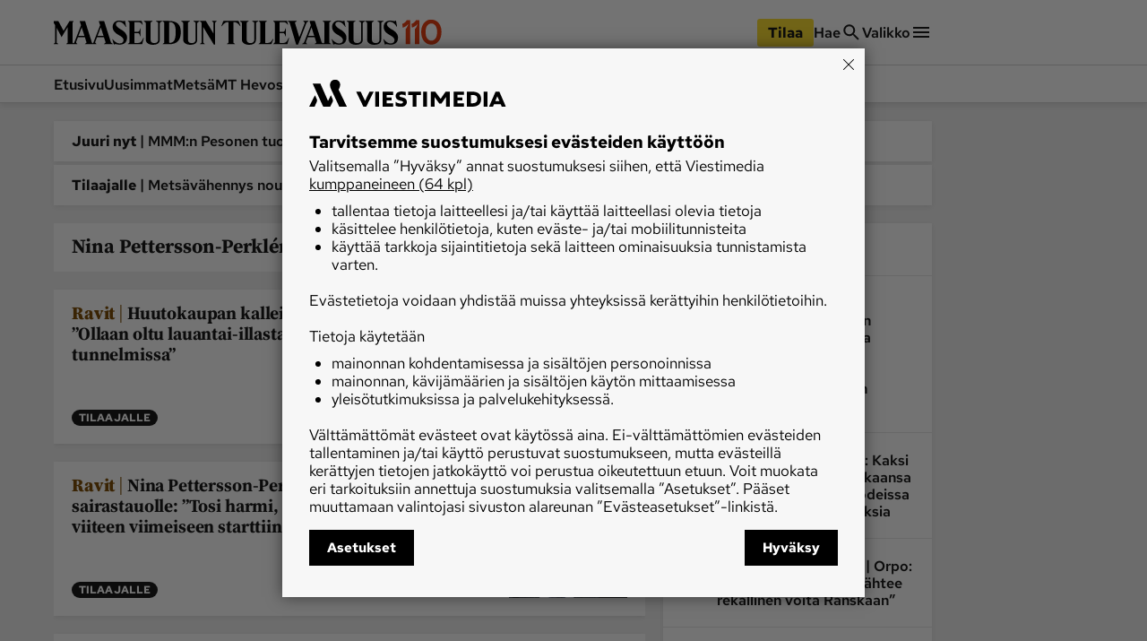

--- FILE ---
content_type: text/html; charset=utf-8
request_url: https://www.maaseuduntulevaisuus.fi/aihe/nina-pettersson-perklen
body_size: 83265
content:
<!DOCTYPE html><html lang="fi"><head><meta charSet="utf-8" data-next-head=""/><title data-next-head="">Nina Pettersson-Perklén - Maaseudun Tulevaisuus</title><meta name="viewport" content="width=device-width, initial-scale=1" data-next-head=""/><meta name="description" content="Nina Pettersson-Perklén - Lue Maaseudun Tulevaisuuden ajankohtaiset uutiset ja syventävät artikkelit aiheesta Nina Pettersson-Perklén" data-next-head=""/><meta name="userreport:mediaId" value="4089aabd-e355-4f73-a65e-5b32c494ae99" data-next-head=""/><meta property="fb:app_id" content="1312548658810116" data-next-head=""/><meta property="og:type" content="website" data-next-head=""/><meta property="og:site_name" content="Maaseudun Tulevaisuus" data-next-head=""/><meta property="og:title" content="Nina Pettersson-Perklén" data-next-head=""/><meta name="og:description" content="Nina Pettersson-Perklén - Lue Maaseudun Tulevaisuuden ajankohtaiset uutiset ja syventävät artikkelit aiheesta Nina Pettersson-Perklén" data-next-head=""/><meta name="twitter:image" content="https://www.maaseuduntulevaisuus.fi/mt-icon-512x512.png" data-next-head=""/><meta name="twitter:card" content="summary_large_image" data-next-head=""/><link rel="canonical" href="https://www.maaseuduntulevaisuus.fi/aihe/nina-pettersson-perklen" data-next-head=""/><link rel="icon" href="/mt-favicon.png" sizes="any" data-next-head=""/><link rel="icon" href="/mt-icon.svg" type="image/svg+xml" data-next-head=""/><link rel="apple-touch-icon" href="/mt-icon-180x180.png" data-next-head=""/><link rel="manifest" href="/mt-manifest.webmanifest" data-next-head=""/><style data-next-head="">:root{ --brandColorLight: #7AC74C; --brandColorMedium: #54942E; --brandColorDark: #336118; --brandGameColor: #D0F1E7; --brandFontFamily: "Source Serif Pro", Georgia, serif; --brandFontFamilySerif: "Source Serif 4 Variable", "Source Serif 4", Georgia, serif; --brandFontFamilySansSerif: "Red Hat Text Variable", "Red Hat Text", sans-serif; --brown: #815109; --blue: #27659f; --darkOrange: #c1532f; --brandMarketingDark: #344454; --brandCategoryColor: #066549; --avPlayerBg: #195745; --avPlayerHeaderBg: #268267; --avPlayerSeeker: #268267; --avPlayerSeekerBg: #0E2F26; --avPlayerSeekerThumb: #F1F1F1; --avPlayerPlayPauseBg: #1B1B1B;}</style><script type="application/ld+json" data-next-head="">{"@context":"https://schema.org","@type":"Organization","name":"Maaseudun Tulevaisuus","logo":{"@type":"ImageObject","url":"https://www.maaseuduntulevaisuus.fi/mt-icon.svg"},"url":"https://www.maaseuduntulevaisuus.fi/","sameAs":["https://www.facebook.com/MaaseudunTulevaisuus/","https://twitter.com/MaasTul","https://www.youtube.com/channel/UCT0VWF-6iSmesbW6vlh9dEw","https://www.instagram.com/maaseuduntulevaisuus/","https://www.linkedin.com/company/maaseudun-tulevaisuus"],"alternateName":"MT"}</script><script type="application/ld+json" data-next-head="">[{"@context":"https://schema.org","@type":"CollectionPage","name":"Maaseudun Tulevaisuus","url":"https://www.maaseuduntulevaisuus.fi/","sameAs":["https://www.facebook.com/MaaseudunTulevaisuus/","https://twitter.com/MaasTul","https://www.youtube.com/channel/UCT0VWF-6iSmesbW6vlh9dEw","https://www.instagram.com/maaseuduntulevaisuus/","https://www.linkedin.com/company/maaseudun-tulevaisuus"],"alternateName":"MT","description":"Nina Pettersson-Perklén - Lue aiheen ajankohtaiset uutiset ja artikkelit Maaseudun Tulevaisuudesta."},{"@context":"https://schema.org","@type":"NewsMediaOrganization","name":"Maaseudun Tulevaisuus","url":"https://www.maaseuduntulevaisuus.fi/","logo":{"@type":"ImageObject","url":"https://www.maaseuduntulevaisuus.fi/mt-icon-512x512.png","width":"512","height":"512"},"sameAs":["https://www.instagram.com/maaseuduntulevaisuus/","https://www.facebook.com/MaaseudunTulevaisuus/","https://www.youtube.com/@maaseuduntulevaisuus5350","https://fi.wikipedia.org/wiki/Maaseudun_Tulevaisuus","https://x.com/MaasTul"]},{"@context":"https://schema.org","@type":"BreadcrumbList","itemListElement":[{"@type":"ListItem","position":1,"name":"Maaseudun Tulevaisuus","item":"https://www.maaseuduntulevaisuus.fi/"},{"@type":"ListItem","position":2,"name":"Maaseudun Tulevaisuus","item":"https://www.maaseuduntulevaisuus.fi/aihe"}]}]</script><script>window.dataLayer = window.dataLayer || [];</script><link data-next-font="size-adjust" rel="preconnect" href="/" crossorigin="anonymous"/><script id="stub-script" data-nscript="beforeInteractive">
          var stubScriptTag = document.createElement('script');
          stubScriptTag.innerHTML='"use strict";!function(){var e=function(){var e,t="__tcfapiLocator",a=[],n=window;for(;n;){try{if(n.frames[t]){e=n;break}}catch(e){}if(n===window.top)break;n=n.parent}e||(!function e(){var a=n.document,r=!!n.frames[t];if(!r)if(a.body){var s=a.createElement("iframe");s.style.cssText="display:none",s.name=t,a.body.appendChild(s)}else setTimeout(e,5);return!r}(),n.__tcfapi=function(){for(var e,t=arguments.length,n=new Array(t),r=0;r<t;r++)n[r]=arguments[r];if(!n.length)return a;if("setGdprApplies"===n[0])n.length>3&&2===parseInt(n[1],10)&&"boolean"==typeof n[3]&&(e=n[3],"function"==typeof n[2]&&n[2]("set",!0));else if("ping"===n[0]){var s={gdprApplies:e,cmpLoaded:!1,cmpStatus:"stub"};"function"==typeof n[2]&&n[2](s)}else a.push(n)},n.addEventListener("message",(function(e){var t="string"==typeof e.data,a={};try{a=t?JSON.parse(e.data):e.data}catch(e){}var n=a.__tcfapiCall;n&&window.__tcfapi(n.command,n.version,(function(a,r){var s={__tcfapiReturn:{returnValue:a,success:r,callId:n.callId}};t&&(s=JSON.stringify(s)),e&&e.source&&e.source.postMessage&&e.source.postMessage(s,"*")}),n.parameter)}),!1))};"undefined"!=typeof module?module.exports=e:e()}();'
          document.head.appendChild(stubScriptTag)
        </script><link rel="preload" href="/_next/static/css/4b1654e728b1f767.css" as="style"/><link rel="stylesheet" href="/_next/static/css/4b1654e728b1f767.css" data-n-g=""/><link rel="preload" href="/_next/static/css/547ba88c9b4ad3ef.css" as="style"/><link rel="stylesheet" href="/_next/static/css/547ba88c9b4ad3ef.css" data-n-p=""/><link rel="preload" href="/_next/static/css/097e73de4cb24c6c.css" as="style"/><link rel="stylesheet" href="/_next/static/css/097e73de4cb24c6c.css" data-n-p=""/><link rel="preload" href="/_next/static/css/be7f674091961cf0.css" as="style"/><link rel="stylesheet" href="/_next/static/css/be7f674091961cf0.css" data-n-p=""/><noscript data-n-css=""></noscript><script defer="" nomodule="" src="/_next/static/chunks/polyfills-42372ed130431b0a.js"></script><script id="gravito-fix-temp" src="/gravito-fix-temp.js" defer="" data-nscript="beforeInteractive"></script><script id="gravito" src="/gravito.js" defer="" data-nscript="beforeInteractive"></script><script id="ebx" src="//applets.ebxcdn.com/ebx.js" async="" defer="" data-nscript="beforeInteractive"></script><script id="userreport-launcher-script" src="https://sak.userreport.com/viestimediaoy/launcher.js" type="text/javascript" async="" defer="" data-nscript="beforeInteractive"></script><script type="text/javascript" src="https://w782.maaseuduntulevaisuus.fi/script.js" id="blueconic-script" defer="" data-nscript="beforeInteractive"></script><script src="/_next/static/chunks/webpack-31b52b0aa0d469c0.js" defer=""></script><script src="/_next/static/chunks/framework-f0f34dd321686665.js" defer=""></script><script src="/_next/static/chunks/main-0a18475f7b9d7a22.js" defer=""></script><script src="/_next/static/chunks/pages/_app-5398554dce362419.js" defer=""></script><script src="/_next/static/chunks/5702-f17ed7563bdf50df.js" defer=""></script><script src="/_next/static/chunks/8106-62f928ba0a1c0d50.js" defer=""></script><script src="/_next/static/chunks/9906-4c3e1b6938ba4de4.js" defer=""></script><script src="/_next/static/chunks/4587-db97716617d89d2d.js" defer=""></script><script src="/_next/static/chunks/3908-00fae49f4f8f5e92.js" defer=""></script><script src="/_next/static/chunks/9092-3ce11b0284e1df91.js" defer=""></script><script src="/_next/static/chunks/5065-16a88b0f2c404557.js" defer=""></script><script src="/_next/static/chunks/1679-2abffd6e6676fa04.js" defer=""></script><script src="/_next/static/chunks/8750-f2b699b05fd325f9.js" defer=""></script><script src="/_next/static/chunks/pages/aihe/%5Btopic%5D-8573620ff3a64406.js" defer=""></script><script src="/_next/static/17q1yI30cAOt09Va90K3K/_buildManifest.js" defer=""></script><script src="/_next/static/17q1yI30cAOt09Va90K3K/_ssgManifest.js" defer=""></script></head><body><div id="__next"><div class="Layout_pageContent__7rc_b"><a class="vmButton__button vmButton__tertiary vmButton__medium SkipLink_skipLink___CMhc" aria-current="false" href="/aihe/nina-pettersson-perklen#main"><span>Siirry pääsisältöön</span></a><a class="vmButton__button vmButton__tertiary vmButton__medium SkipLink_skipLink___CMhc" aria-current="false" href="/haku"><span>Siirry hakuun</span></a><div style="display:block"><div class="LayerAd_container__EUbqV"><div class="LayerAd_content__YgfAz"><button class="LayerAd_closeBtn__wXSot"><span>Sulje mainos</span> <svg xmlns="http://www.w3.org/2000/svg" fill="none" viewBox="0 0 24 24"><path fill="#1B1B1B" d="M19 6.41 17.59 5 12 10.59 6.41 5 5 6.41 10.59 12 5 17.59 6.41 19 12 13.41 17.59 19 19 17.59 13.41 12z"></path></svg></button><div class="LayerAd_logo__nBJOl"><svg xmlns="http://www.w3.org/2000/svg" xmlns:xlink="http://www.w3.org/1999/xlink" viewBox="0 0 610 44"><defs><path id="mt-logo_svg__a" d="M0 .512h609.4v42.716H0z"></path><path id="mt-logo_svg__c" d="M0 .512h609.4v42.716H0"></path><path id="mt-logo_svg__e" d="M0 .512h609.4v42.716H0"></path></defs><g fill="none" fill-rule="evenodd"><path fill="#323232" d="m289.08 1.986-1.536 1.089c-.657.466-.897.92-.897 1.793V42.46a.44.44 0 0 1-.448.448h-1.473c-.288 0-.503-.222-.64-.448l-18.508-30.675v26.768c0 .962.282 1.18.897 1.665l1.537 1.218c.54.427.395.832-.256.832h-7.173c-.71 0-.882-.39-.256-.832l1.537-1.09c.657-.465.896-.92.896-1.793V5.06c0-.788-.44-1.51-1.216-2.05l-1.473-1.024c-.43-.3-.42-.833.256-.833h9.99l13.512 22.414V4.868c0-.961-.281-1.18-.896-1.665l-1.537-1.217c-.54-.428-.396-.833.256-.833h7.173c.709 0 .883.39.256.833M258.79 1.922l-2.178 1.153c-1.088.576-1.537 1.44-1.537 2.305v28.754c0 6.162-4.713 9.094-12.232 9.094-6.208 0-12.615-2.82-12.615-9.35V5.252c0-1.155-.348-1.725-1.153-2.177l-2.05-1.153c-.436-.245-.416-.769.128-.769h14.602c.672 0 .654.473.128.769l-2.05 1.153c-.805.452-1.024.959-1.024 2.177V34.52c0 2.86 1.451 5.763 6.084 5.763 5.333 0 7.364-2.822 7.364-6.532V5.38c0-.78-.225-1.726-1.472-2.37l-2.114-1.088c-.419-.216-.416-.769.128-.769h9.99c.481 0 .547.48 0 .769M192.763 1.922l-2.177 1.153c-1.09.576-1.537 1.44-1.537 2.305v28.754c0 6.162-4.714 9.094-12.232 9.094-6.208 0-12.616-2.82-12.616-9.35V5.252c0-1.155-.347-1.725-1.153-2.177l-2.05-1.153c-.436-.245-.415-.769.129-.769h14.602c.672 0 .654.473.128.769l-2.05 1.153c-.805.452-1.024.959-1.024 2.177V34.52c0 2.86 1.45 5.763 6.084 5.763 5.333 0 7.364-2.822 7.364-6.532V5.38c0-.78-.225-1.726-1.472-2.37l-2.114-1.088c-.42-.216-.416-.769.128-.769h9.99c.48 0 .548.48 0 .769M160.743 31.38l-2.626 10.056c-.13.497-.416.832-.96.832h-23.952c-.709 0-.882-.39-.256-.832l1.537-1.09c.658-.465 1.025-.92 1.025-1.793V5.188c0-1.12-.332-1.902-1.025-2.306l-1.537-.896c-.456-.266-.352-.833.192-.833h23.439c.61 0 .661.363.768.77l1.473 5.57c.1.379-.383.545-.64.192-2.133-2.933-3.33-4.418-8.005-4.418h-5.315c-.495 0-.768.255-.768.768v16.33h6.083c2.305 0 3.426-2.396 4.034-5.634.085-.452.705-.496.705 0v13.32c0 .517-.609.417-.705 0-.756-3.287-1.76-5.508-4.034-5.508h-6.083V39.13c0 .655.416.896.96.896h5.187c5.498 0 6.727-2.869 9.67-8.773.175-.352.946-.303.833.128M131.156 30.164c0 7.942-4.003 12.744-13 12.744-3.418 0-6.405-.896-7.301-.896-.914 0-1.517.255-2.05.64-.355.256-.815.33-1.024-.385l-2.434-8.325c-.22-.75.384-.96.833-.256 1.172 1.841 6.205 7.173 11.976 7.173 4.418 0 6.851-2.433 6.851-5.827 0-4.1-4.59-6.811-9.093-9.415-5.488-3.174-10.055-6.971-10.055-14.089 0-6.822 5.41-11.015 11.08-11.015 3.394 0 5.507.896 8.196.896.56 0 1.07.005 1.41-.384.55-.629 1.006-.694 1.153.128l1.793 9.99c.129.72-.577.764-.897 0-.483-1.154-5.123-8.58-11.655-8.58-2.818 0-5.38 1.403-5.38 4.546 0 2.93 4.342 6.62 8.325 8.774 6.87 3.714 11.272 8.84 11.272 14.28M217.1 20.879c0-14.784-4.336-17.676-10.824-17.676-.495 0-.768.255-.768.768v34.903c0 .654.416.896.96.896 6.737 0 10.631-4.14 10.631-18.891m8.966-.129c0 13.486-5.725 21.518-20.686 21.518H194.62c-.895 0-.84-.392-.128-.897l1.537-1.089c.66-.467.897-1.12.897-3.01V5.189c0-1.017-.282-1.716-1.09-2.177l-1.792-1.025c-.486-.278-.352-.833.191-.833h10.76c14.211 0 21.07 6.228 21.07 19.597"></path><g><mask id="mt-logo_svg__b" fill="#fff"><use xlink:href="#mt-logo_svg__a"></use></mask><path fill="#323232" d="m56.036 27.538-4.867-15.114-5.764 15.114zm33.686 0-4.868-15.114-5.764 15.114zm16.01 14.73h-14.73c-.448 0-.564-.606-.127-.897l1.536-1.025c.915-.61.945-1.507.64-2.433l-2.69-8.197h-12.04l-3.073 7.812c-.353.897-.425 2.102.256 2.69l1.41 1.217c.406.352.319.832-.257.832h-19.34c-.513 0-.602-.58-.128-.896l1.537-1.025c.915-.61.943-1.507.64-2.433l-2.69-8.197h-12.04l-3.074 7.812c-.352.897-.41 2.086.256 2.69l1.345 1.217c.416.376.385.832-.191.832H24.335c-.572 0-.62-.594-.256-.832l1.666-1.089c.674-.44.832-.917.832-1.792V11.657L15.69 29.652l-8.71-16.33v25.232c0 .962.282 1.178.897 1.665l1.537 1.216c.439.348.395.832-.256.832H1.985c-.71 0-.721-.503-.256-.832l1.537-1.089c.657-.465.897-.917.897-1.792V9.095c0-.527-.195-1.157-.513-1.666L.448 2.307C.005 1.597-.229 1.153.32 1.153h9.094c.442 0 .537.086.833.64l8.965 16.844L29.395 1.793c.235-.39.496-.64 1.024-.64h6.149c.374 0 .486.307-.065 1.025l-1.472 1.921v34.583c0 .8.557 1.92 1.408 1.92.828 0 1.595-1.211 1.921-2.048L50.016 8.71l-2.05-6.277c-.309-.946-.19-1.28.513-1.28h7.941c.576 0 .767.318 1.153 1.537l11.27 35.606c.381 1.201.765 2.305 1.666 2.305.768 0 1.225-1.041 1.665-2.176L83.701 8.71l-2.05-6.277c-.307-.946-.19-1.28.514-1.28h7.94c.577 0 .768.318 1.153 1.537l11.143 35.222c.446 1.412 1.238 2.063 1.794 2.433l1.537 1.025c.53.353.448.896 0 .896" mask="url(#mt-logo_svg__b)"></path></g><g><mask id="mt-logo_svg__d" fill="#fff"><use xlink:href="#mt-logo_svg__c"></use></mask><path fill="#323232" d="M609.4 30.163c0 7.942-4.003 12.745-13.001 12.745-3.418 0-6.404-.897-7.3-.897-.914 0-1.517.256-2.05.64-.356.257-.817.33-1.025-.384l-2.433-8.325c-.22-.75.384-.96.832-.257 1.17 1.84 6.205 7.173 11.976 7.173 4.419 0 6.852-2.433 6.852-5.827 0-4.099-4.592-6.812-9.094-9.415-5.488-3.173-10.054-6.97-10.054-14.089 0-6.822 5.408-11.015 11.08-11.015 3.393 0 5.505.897 8.196.897.56 0 1.07.004 1.41-.384.549-.63 1.004-.695 1.152.128l1.793 9.99c.13.72-.578.762-.896 0-.484-1.156-5.124-8.582-11.656-8.582-2.818 0-5.38 1.405-5.38 4.547 0 2.93 4.343 6.622 8.326 8.774 6.87 3.715 11.271 8.84 11.271 14.28" mask="url(#mt-logo_svg__d)"></path></g><path fill="#323232" d="m583.398 1.921-2.177 1.153c-1.09.576-1.537 1.44-1.537 2.305v28.755c0 6.161-4.713 9.093-12.232 9.093-6.207 0-12.616-2.819-12.616-9.35V5.251c0-1.154-.347-1.725-1.153-2.177l-2.049-1.153c-.437-.245-.416-.768.128-.768h14.602c.673 0 .654.472.128.768l-2.05 1.153c-.806.452-1.024.959-1.024 2.177v29.267c0 2.86 1.451 5.764 6.084 5.764 5.332 0 7.364-2.823 7.364-6.533V5.38c0-.78-.225-1.726-1.473-2.37l-2.114-1.088c-.418-.216-.416-.768.13-.768h9.989c.481 0 .545.48 0 .768"></path><path fill="#323232" d="m550.866 1.921-2.179 1.153c-1.087.576-1.537 1.44-1.537 2.305v28.755c0 6.161-4.712 9.093-12.23 9.093-6.208 0-12.617-2.819-12.617-9.35V5.251c0-1.154-.347-1.725-1.152-2.177l-2.05-1.153c-.436-.245-.416-.768.128-.768h14.602c.672 0 .654.472.128.768l-2.05 1.153c-.804.452-1.024.959-1.024 2.177v29.267c0 2.86 1.451 5.764 6.084 5.764 5.333 0 7.364-2.823 7.364-6.533V5.38c0-.78-.225-1.726-1.473-2.37l-2.114-1.088c-.418-.216-.415-.768.128-.768h9.992c.48 0 .544.48 0 .768"></path><g><mask id="mt-logo_svg__f" fill="#fff"><use xlink:href="#mt-logo_svg__e"></use></mask><path fill="#323232" d="M518.333 30.163c0 7.942-4.003 12.745-13 12.745-3.418 0-6.404-.897-7.3-.897-.915 0-1.517.256-2.051.64-.355.257-.816.33-1.024-.384l-2.433-8.325c-.22-.75.384-.96.832-.257 1.17 1.84 6.205 7.173 11.976 7.173 4.418 0 6.852-2.433 6.852-5.827 0-4.099-4.593-6.812-9.094-9.415-5.49-3.173-10.055-6.97-10.055-14.089 0-6.822 5.41-11.015 11.08-11.015 3.394 0 5.505.897 8.197.897.559 0 1.07.004 1.409-.384.55-.63 1.004-.695 1.153.128l1.793 9.99c.13.72-.578.762-.896 0-.485-1.156-5.124-8.582-11.657-8.582-2.817 0-5.38 1.405-5.38 4.547 0 2.93 4.344 6.622 8.327 8.774 6.87 3.715 11.27 8.84 11.27 14.28" mask="url(#mt-logo_svg__f)"></path></g><path fill="#323232" d="m450.769 2.177-1.601.897c-.577.323-1.271 1.178-1.729 2.37L433.286 42.33c-.123.322-.351.577-.704.577h-2.434c-.352 0-.559-.303-.64-.577L418.429 5.059c-.285-.956-.591-1.456-1.217-1.857l-1.601-1.025c-.578-.37-.71-1.024 0-1.024h14.345c.797 0 .668.604.064 1.024l-1.473 1.025c-.663.461-1.145.83-.896 1.665l7.556 25.233 9.479-24.849c.34-.894.074-1.504-.64-2.05l-1.345-1.024c-.538-.409-.643-1.024.063-1.024h8.005c.833 0 .587.696 0 1.024M417.148 31.38l-2.818 10.055c-.138.495-.224.832-.769.832h-23.95c-.71 0-.883-.389-.257-.832l1.537-1.09c.657-.465 1.025-.919 1.025-1.792V5.188c0-1.121-.333-1.902-1.025-2.306l-1.537-.897c-.455-.265-.352-.832.192-.832h23.439c.61 0 .661.362.77.768l1.472 5.572c.1.378-.383.545-.641.192-2.131-2.933-3.33-4.419-8.005-4.419h-5.315c-.495 0-.769.256-.769.769v16.33h6.084c2.306 0 3.426-2.392 4.035-5.635.085-.452.705-.496.705 0v13.32c0 .518-.61.418-.705 0-.757-3.291-1.761-5.508-4.035-5.508h-6.084V39.13c0 .656.417.897.961.897h5.187c5.498 0 6.727-2.87 9.67-8.774.176-.352.953-.3.833.128"></path><path fill="#323232" d="m389.354 33.302-3.266 8.133c-.191.477-.417.832-.96.832h-21.134c-.71 0-.882-.389-.256-.832l1.537-1.089c.657-.466 1.024-.92 1.024-1.793V5.187c0-1.12-.333-1.902-1.024-2.305l-1.537-.897c-.456-.266-.353-.833.192-.833h13.577c.672 0 .63.434.128.769l-1.73 1.153c-.767.512-1.024.96-1.024 2.178v33.877c0 .656.416.897.96.897h2.625c5.673 0 6.961-1.91 9.928-6.853.201-.336 1.126-.285.96.129M362.393 1.921l-2.178 1.153c-1.087.576-1.537 1.44-1.537 2.305v28.755c0 6.161-4.712 9.093-12.232 9.093-6.207 0-12.616-2.819-12.616-9.35V5.251c0-1.154-.346-1.725-1.152-2.177l-2.05-1.153c-.436-.245-.415-.768.129-.768h14.602c.672 0 .654.472.128.768l-2.05 1.153c-.806.452-1.025.959-1.025 2.177v29.267c0 2.86 1.451 5.764 6.085 5.764 5.332 0 7.364-2.823 7.364-6.533V5.38c0-.78-.226-1.726-1.473-2.37l-2.114-1.088c-.418-.216-.416-.768.13-.768h9.989c.48 0 .544.48 0 .768"></path><path fill="#323232" d="M331.269 9.606c.278.746-.497.933-.896.32-1.46-2.236-5.277-6.66-9.735-6.66h-1.792v35.286c0 .874.366 1.328 1.024 1.794l1.537 1.09c.626.442.453.83-.257.83h-13.192c-.71 0-.883-.388-.256-.83l1.538-1.09c.657-.466 1.024-.92 1.024-1.794V3.266h-1.665c-4.49 0-8.216 4.514-9.799 6.853-.367.54-1.126.277-.832-.513l2.881-7.749c.181-.487.473-.704.833-.704h25.744c.403 0 .777.207.96.704zM461.592 27.538l-4.867-15.114-5.763 15.114zm29.203-25.616-1.73 1.152c-.767.513-1.024.96-1.024 2.178v33.3c0 .874.367 1.328 1.025 1.794l1.537 1.089c.626.443.453.832-.257.832h-27.473c-.512 0-.601-.58-.128-.897l1.537-1.024c.915-.61.945-1.507.64-2.434l-2.688-8.197h-12.041l-3.074 7.813c-.353.896-.412 2.085.256 2.69l1.345 1.217c.415.375.384.832-.192.832h-7.877c-.576 0-.682-.56-.192-.832l1.73-.96c.863-.481 1.592-1.662 1.92-2.499L455.573 8.71l-2.049-6.275c-.309-.947-.191-1.28.512-1.28h7.94c.578 0 .769.317 1.154 1.536l11.272 35.606c.38 1.2 1.633 2.37 3.074 2.37 1.312 0 1.985-.912 1.985-2.113V5.188c0-1.121-.332-1.902-1.025-2.306l-1.537-.896c-.455-.266-.352-.833.193-.833h13.576c.672 0 .63.433.128.769"></path></g></svg></div><div class="AdItem_container__LQb_o AdItem_layerAd__D50Uy    undefined "><div id="/21771290604/maaseudun_tulevaisuu/mt_digietusivu_resp" class="AdItem_adItem__17_QC"></div></div><button class="LayerAd_closeBtn__wXSot"><span>Sulje mainos</span> <svg xmlns="http://www.w3.org/2000/svg" fill="none" viewBox="0 0 24 24"><path fill="#1B1B1B" d="M19 6.41 17.59 5 12 10.59 6.41 5 5 6.41 10.59 12 5 17.59 6.41 19 12 13.41 17.59 19 19 17.59 13.41 12z"></path></svg></button></div></div></div><header class="Header_container__MqZDw Header_mt__7w_Yj"><div class="Header_rowWrapper___koc5"><div class="Header_innerContent__Nl64l"><div class="Header_topRow__7N9Gq"><div class="Header_topRowItem__2ra3d"><a class="Logo_logoLink__LzM_6" aria-label="Siirry etusivulle" aria-current="false" href="/"><span class="Logo_logo__pmj1V Logo_largeLogo__rJK2W Logo_header__qOMbJ Logo_mt__A0__o"><svg xmlns="http://www.w3.org/2000/svg" id="mt-logo-110_svg__Layer_1" viewBox="110 154 1490 96"><defs><style>.mt-logo-110_svg__st0{fill:#e84113}</style></defs><path d="m732.1 160.5-3.33 2.36c-1.42 1.01-1.94 1.99-1.94 3.88v81.43c0 .55-.42.97-.97.97h-3.19c-.63 0-1.09-.48-1.39-.97l-40.09-66.44v57.98c0 2.08.61 2.55 1.94 3.6l3.33 2.64c1.17.92.85 1.8-.55 1.8h-15.54c-1.54 0-1.91-.84-.55-1.8l3.33-2.36c1.42-1.01 1.94-1.99 1.94-3.88v-72.55c0-1.71-.95-3.27-2.64-4.44l-3.19-2.22c-.93-.65-.9-1.8.56-1.8h21.64l29.27 48.55v-40.51c0-2.08-.61-2.55-1.94-3.6l-3.33-2.64c-1.17-.93-.86-1.8.55-1.8h15.54c1.54 0 1.91.84.55 1.8M666.49 160.36l-4.72 2.5c-2.36 1.25-3.33 3.12-3.33 4.99v62.28c0 13.35-10.21 19.7-26.5 19.7-13.45 0-27.33-6.11-27.33-20.25v-62c0-2.5-.75-3.73-2.49-4.72l-4.44-2.5c-.95-.53-.9-1.66.27-1.66h31.63c1.45 0 1.42 1.02.28 1.66l-4.44 2.5c-1.74.98-2.22 2.08-2.22 4.72v63.39c0 6.19 3.14 12.48 13.18 12.48 11.55 0 15.96-6.12 15.96-14.15v-61.45c0-1.69-.49-3.74-3.19-5.13l-4.57-2.36c-.91-.47-.9-1.66.28-1.66h21.64c1.04 0 1.18 1.04 0 1.66M523.47 160.36l-4.72 2.5c-2.36 1.25-3.33 3.12-3.33 4.99v62.28c0 13.35-10.21 19.7-26.49 19.7-13.45 0-27.33-6.11-27.33-20.25v-62c0-2.5-.75-3.73-2.5-4.72l-4.44-2.5c-.94-.53-.9-1.66.28-1.66h31.62c1.46 0 1.42 1.02.28 1.66l-4.44 2.5c-1.74.98-2.22 2.08-2.22 4.72v63.39c0 6.19 3.14 12.48 13.18 12.48 11.55 0 15.95-6.12 15.95-14.15v-61.45c0-1.69-.49-3.74-3.19-5.13l-4.58-2.36c-.91-.47-.9-1.66.28-1.66h21.64c1.04 0 1.19 1.04 0 1.66M454.11 224.17l-5.69 21.78c-.28 1.08-.9 1.8-2.08 1.8h-51.88c-1.54 0-1.91-.85-.55-1.8l3.33-2.36c1.42-1 2.22-1.99 2.22-3.88v-72.27c0-2.43-.72-4.12-2.22-4.99l-3.33-1.94c-.99-.58-.76-1.8.41-1.8h50.77c1.33 0 1.44.79 1.67 1.67l3.19 12.07c.22.82-.83 1.18-1.39.42-4.62-6.36-7.21-9.57-17.34-9.57h-11.51c-1.07 0-1.66.55-1.66 1.66v35.37h13.18c5 0 7.42-5.19 8.74-12.21.18-.98 1.52-1.07 1.52 0v28.85c0 1.12-1.32.9-1.52 0-1.64-7.12-3.82-11.93-8.74-11.93h-13.18v35.93c0 1.42.9 1.94 2.08 1.94h11.24c11.91 0 14.57-6.21 20.94-19 .38-.76 2.05-.65 1.8.28M390.03 221.54c0 17.2-8.67 27.6-28.16 27.6-7.4 0-13.87-1.94-15.81-1.94s-3.28.55-4.44 1.39c-.77.55-1.77.71-2.22-.83l-5.27-18.04c-.48-1.63.83-2.08 1.8-.55 2.54 3.99 13.44 15.54 25.94 15.54 9.57 0 14.84-5.27 14.84-12.62 0-8.88-9.94-14.75-19.7-20.39-11.88-6.87-21.78-15.1-21.78-30.52s11.72-23.86 24-23.86c7.35 0 11.93 1.94 17.75 1.94 1.21 0 2.31 0 3.05-.83 1.19-1.36 2.18-1.5 2.49.28l3.88 21.64c.28 1.56-1.25 1.65-1.94 0-1.05-2.5-11.1-18.59-25.25-18.59-6.11 0-11.65 3.04-11.65 9.85 0 6.35 9.4 14.34 18.03 19 14.88 8.05 24.41 19.15 24.41 30.93M595.6 201.15c0 29.21-12.4 46.6-44.81 46.6h-23.3c-1.94 0-1.82-.85-.28-1.94l3.33-2.36c1.43-1.01 1.94-2.43 1.94-6.52v-69.5c0-2.2-.61-3.72-2.36-4.72l-3.88-2.22c-1.05-.6-.76-1.8.41-1.8h23.31c30.78 0 45.64 13.49 45.64 42.45m-19.42.29c0-32.02-9.39-38.28-23.44-38.28-1.07 0-1.67.55-1.67 1.66v75.6c0 1.41.9 1.94 2.08 1.94 14.59 0 23.03-8.97 23.03-40.92M334.96 247.76h-31.91c-.97 0-1.22-1.31-.28-1.94l3.33-2.22c1.98-1.32 2.04-3.27 1.39-5.27l-5.82-17.75h-26.08l-6.66 16.92c-.76 1.94-.92 4.55.55 5.83l3.05 2.64c.88.76.7 1.8-.55 1.8h-41.89c-1.11 0-1.3-1.26-.28-1.94l3.33-2.22c1.98-1.32 2.04-3.27 1.39-5.27l-5.83-17.75h-26.08l-6.66 16.92c-.76 1.94-.89 4.52.56 5.83l2.91 2.64c.9.81.83 1.8-.41 1.8h-40.37c-1.24 0-1.34-1.29-.55-1.8l3.61-2.36c1.46-.95 1.8-1.99 1.8-3.88v-58.26l-23.58 38.98-18.86-35.37v54.65c0 2.09.61 2.55 1.94 3.61l3.33 2.64c.95.75.86 1.8-.55 1.8h-15.54c-1.54 0-1.56-1.09-.55-1.8l3.33-2.36c1.43-1.01 1.94-1.99 1.94-3.88v-63.81c0-1.14-.42-2.5-1.11-3.61l-6.93-11.1c-.96-1.54-1.47-2.49-.28-2.49h19.69c.96 0 1.16.18 1.8 1.39l19.42 36.48 22.05-36.48c.51-.85 1.08-1.39 2.22-1.39h13.32c.81 0 1.05.66-.14 2.22l-3.19 4.16v74.91c0 1.74 1.21 4.16 3.05 4.16s3.45-2.63 4.16-4.44l25.25-64.64-4.44-13.6c-.67-2.05-.41-2.77 1.11-2.77h17.2c1.25 0 1.66.69 2.5 3.33l24.41 77.13c.82 2.6 1.65 4.99 3.61 4.99 1.66 0 2.65-2.26 3.6-4.72l24.97-64.36-4.44-13.6c-.67-2.05-.41-2.77 1.11-2.77h17.2c1.25 0 1.66.69 2.49 3.33l24.14 76.3c.97 3.06 2.68 4.47 3.88 5.27l3.33 2.22c1.15.77.97 1.94 0 1.94m-34.67-31.95-10.54-32.74-12.48 32.74h23.03Zm-72.97 0-10.54-32.74-12.48 32.74zM1425.92 221.54c0 17.2-8.67 27.61-28.16 27.61-7.41 0-13.87-1.94-15.81-1.94s-3.28.55-4.44 1.39c-.77.56-1.77.71-2.22-.83l-5.27-18.03c-.48-1.63.83-2.08 1.8-.56 2.54 3.99 13.44 15.54 25.94 15.54 9.57 0 14.84-5.27 14.84-12.62 0-8.88-9.95-14.76-19.7-20.39-11.89-6.87-21.78-15.1-21.78-30.52s11.72-23.86 24-23.86c7.35 0 11.93 1.94 17.75 1.94 1.21 0 2.32 0 3.05-.83 1.19-1.36 2.18-1.5 2.49.28l3.88 21.64c.28 1.56-1.25 1.65-1.94 0-1.05-2.5-11.1-18.59-25.25-18.59-6.11 0-11.65 3.04-11.65 9.85 0 6.35 9.4 14.34 18.03 19 14.88 8.05 24.41 19.15 24.41 30.93M1369.6 160.36l-4.72 2.5c-2.36 1.25-3.33 3.12-3.33 4.99v62.28c0 13.35-10.21 19.7-26.49 19.7-13.45 0-27.33-6.11-27.33-20.25v-62c0-2.5-.75-3.73-2.49-4.72l-4.44-2.5c-.95-.53-.9-1.66.28-1.66h31.62c1.46 0 1.42 1.02.28 1.66l-4.44 2.5c-1.74.98-2.22 2.08-2.22 4.72v63.39c0 6.19 3.14 12.48 13.18 12.48 11.55 0 15.95-6.12 15.95-14.15v-61.45c0-1.69-.49-3.74-3.19-5.13l-4.57-2.36c-.91-.47-.9-1.66.28-1.66h21.64c1.04 0 1.18 1.04 0 1.66"></path><path d="m1299.13 160.36-4.72 2.5c-2.35 1.25-3.33 3.12-3.33 4.99v62.28c0 13.35-10.21 19.7-26.5 19.7-13.44 0-27.33-6.11-27.33-20.25v-62c0-2.5-.75-3.73-2.49-4.72l-4.44-2.5c-.95-.53-.9-1.66.28-1.66h31.62c1.46 0 1.42 1.02.28 1.66l-4.44 2.5c-1.74.98-2.22 2.08-2.22 4.72v63.39c0 6.19 3.14 12.48 13.18 12.48 11.55 0 15.96-6.12 15.96-14.15v-61.45c0-1.69-.49-3.74-3.19-5.13l-4.58-2.36c-.9-.47-.9-1.66.28-1.66h21.64c1.04 0 1.18 1.04 0 1.66M1228.67 221.54c0 17.2-8.67 27.61-28.16 27.61-7.41 0-13.87-1.94-15.81-1.94s-3.28.55-4.44 1.39c-.77.56-1.77.71-2.22-.83l-5.27-18.03c-.47-1.63.84-2.08 1.8-.56 2.54 3.99 13.44 15.54 25.94 15.54 9.57 0 14.84-5.27 14.84-12.62 0-8.88-9.95-14.76-19.7-20.39-11.89-6.87-21.78-15.1-21.78-30.52s11.72-23.86 24-23.86c7.35 0 11.93 1.94 17.75 1.94 1.21 0 2.32 0 3.05-.83 1.19-1.36 2.18-1.5 2.5.28l3.88 21.64c.28 1.56-1.25 1.65-1.94 0-1.05-2.5-11.1-18.59-25.25-18.59-6.11 0-11.65 3.04-11.65 9.85 0 6.35 9.41 14.34 18.03 19 14.88 8.05 24.41 19.15 24.41 30.93M1082.32 160.92l-3.47 1.94c-1.25.7-2.75 2.56-3.74 5.13l-30.66 79.9c-.27.7-.76 1.25-1.53 1.25h-5.27c-.76 0-1.21-.65-1.39-1.25l-24-80.73c-.62-2.07-1.28-3.15-2.64-4.02l-3.47-2.22c-1.25-.8-1.54-2.22 0-2.22h31.07c1.73 0 1.44 1.31.14 2.22l-3.19 2.22c-1.44 1-2.48 1.8-1.94 3.61l16.37 54.65 20.53-53.82c.74-1.94.16-3.26-1.39-4.44l-2.91-2.22c-1.17-.89-1.39-2.22.14-2.22h17.34c1.8 0 1.27 1.51 0 2.22M1009.5 224.17l-6.1 21.78c-.3 1.07-.49 1.8-1.66 1.8h-51.88c-1.54 0-1.91-.85-.56-1.8l3.33-2.36c1.42-1.01 2.22-1.99 2.22-3.88v-72.27c0-2.43-.72-4.12-2.22-4.99l-3.33-1.94c-.98-.58-.76-1.81.42-1.81h50.77c1.33 0 1.44.79 1.67 1.67l3.19 12.07c.22.82-.83 1.18-1.39.42-4.62-6.35-7.21-9.57-17.34-9.57h-11.51c-1.07 0-1.66.55-1.66 1.67v35.37h13.18c5 0 7.42-5.18 8.74-12.21.18-.98 1.53-1.07 1.53 0v28.85c0 1.12-1.32.9-1.53 0-1.64-7.13-3.82-11.93-8.74-11.93h-13.18v35.93c0 1.42.9 1.94 2.08 1.94h11.24c11.91 0 14.57-6.21 20.94-19 .38-.76 2.06-.65 1.8.28"></path><path d="m949.29 228.33-7.07 17.62c-.41 1.03-.9 1.8-2.08 1.8h-45.78c-1.54 0-1.91-.84-.55-1.8l3.33-2.36c1.42-1.01 2.22-2 2.22-3.88v-72.27c0-2.43-.72-4.12-2.22-4.99l-3.33-1.94c-.99-.58-.76-1.81.42-1.81h29.41c1.45 0 1.36.94.28 1.67l-3.75 2.49c-1.66 1.11-2.22 2.08-2.22 4.72v73.38c0 1.42.9 1.94 2.08 1.94h5.68c12.29 0 15.08-4.14 21.5-14.84.44-.73 2.44-.62 2.08.28M890.89 160.36l-4.72 2.5c-2.36 1.25-3.33 3.12-3.33 4.99v62.28c0 13.35-10.21 19.7-26.5 19.7-13.44 0-27.33-6.11-27.33-20.25v-62c0-2.5-.75-3.73-2.49-4.72l-4.44-2.5c-.95-.53-.9-1.66.28-1.66h31.63c1.46 0 1.42 1.02.28 1.66l-4.44 2.5c-1.74.98-2.22 2.08-2.22 4.72v63.39c0 6.19 3.14 12.48 13.18 12.48 11.55 0 15.95-6.12 15.95-14.15v-61.45c0-1.69-.49-3.74-3.19-5.13l-4.57-2.36c-.91-.47-.9-1.66.28-1.66h21.64c1.04 0 1.18 1.04 0 1.66"></path><path d="M823.48 177.01c.6 1.62-1.08 2.02-1.94.7-3.16-4.84-11.43-14.42-21.08-14.42h-3.88v76.43c0 1.89.8 2.88 2.22 3.88l3.33 2.36c1.36.96.98 1.8-.55 1.8H773c-1.54 0-1.91-.84-.55-1.8l3.33-2.36c1.43-1.01 2.22-1.99 2.22-3.88v-76.43h-3.6c-9.73 0-17.8 9.77-21.23 14.84-.8 1.17-2.44.6-1.8-1.11l6.24-16.79c.39-1.05 1.02-1.52 1.8-1.52h55.76c.87 0 1.68.45 2.08 1.52l6.24 16.79M1169.02 160.36l-3.75 2.49c-1.66 1.11-2.22 2.08-2.22 4.72v72.13c0 1.89.8 2.88 2.22 3.88l3.33 2.36c1.36.96.99 1.8-.55 1.8h-59.51c-1.11 0-1.3-1.25-.28-1.94l3.33-2.22c1.99-1.32 2.05-3.27 1.39-5.27l-5.82-17.75h-26.08l-6.66 16.92c-.76 1.94-.89 4.52.56 5.83l2.91 2.64c.9.81.83 1.8-.42 1.8h-17.06c-1.25 0-1.48-1.21-.42-1.8l3.75-2.08c1.87-1.04 3.45-3.6 4.16-5.41l24.82-63.39-4.43-13.59c-.67-2.05-.41-2.78 1.11-2.78h17.2c1.25 0 1.66.69 2.5 3.33l24.41 77.12c.82 2.6 3.53 5.13 6.66 5.13 2.84 0 4.3-1.98 4.3-4.57v-72.27c0-2.43-.72-4.12-2.22-4.99l-3.33-1.94c-.98-.58-.76-1.81.42-1.81h29.41c1.45 0 1.36.94.28 1.67m-63.26 55.48-10.54-32.74-12.48 32.74h23.03Z"></path><path d="M1459.21 155.47c-.83 2.1-2.23 4.17-4.2 6.2s-4.11 3.8-6.43 5.28q-3.48 2.235-6.3 2.82l1.44 14.17c2.18-.39 4.23-1 6.13-1.84.93-.41 1.84-.84 2.72-1.31 0 0 .02 0 .06-.03.9-.48 1.78-.99 2.63-1.54 2.66-1.69 6.83-4.78 10.19-9.57-.14.39-3.24 13.38-10.19 20.13v57.53h16.79v-91.83h-12.86ZM1494.5 155.47c-.83 2.1-2.23 4.17-4.2 6.2s-4.11 3.8-6.43 5.28q-3.48 2.235-6.3 2.82l1.44 14.17c2.18-.39 4.23-1 6.13-1.84 1.9-.83 3.71-1.79 5.41-2.89 2.66-1.68 6.85-4.76 10.23-9.57-.14.39-3.26 13.42-10.23 20.17v57.49h16.79v-91.83h-12.86ZM1587.14 176.17c-3.21-7.06-7.71-12.58-13.51-16.56q-8.685-5.97-20.37-5.97c-11.685 0-14.5 1.98-20.3 5.94-5.79 3.96-10.31 9.47-13.55 16.53-3.23 7.06-4.85 15.23-4.85 24.5s1.62 18.2 4.85 25.48c3.24 7.28 7.75 12.95 13.55 16.99 5.8 4.05 12.56 6.07 20.3 6.07s14.58-2.02 20.37-6.07c5.8-4.04 10.3-9.71 13.51-16.99s4.82-15.78 4.82-25.48-1.61-17.37-4.82-24.43Zm-14.85 43.69c-1.92 4.92-4.53 8.52-7.84 10.79-3.3 2.28-7.03 3.41-11.18 3.41s-7.88-1.15-11.18-3.48c-3.3-2.32-5.91-5.94-7.84-10.86-1.92-4.92-2.89-11.29-2.89-19.12 0-10.97 2.1-19.08 6.3-24.3s9.41-7.84 15.61-7.84 11.47 2.64 15.64 7.9c4.18 5.27 6.26 13.35 6.26 24.24 0 7.92-.96 14.33-2.89 19.25Z" class="mt-logo-110_svg__st0"></path></svg></span><span class="Logo_logo__pmj1V Logo_shortLogo__S1tnA Logo_header__qOMbJ Logo_mt__A0__o"><svg xmlns="http://www.w3.org/2000/svg" fill="none" viewBox="0 0 40 24"><path fill="#1B1B1B" d="M39.966 5.229c.158.417-.282.521-.508.179-.829-1.251-2.994-3.726-5.523-3.726h-1.017V21.42a1.1 1.1 0 0 0 .581 1.003l.872.61c.355.248.257.465-.145.465H26.74c-.402 0-.5-.217-.145-.465l.872-.61a1.098 1.098 0 0 0 .58-1.003V1.682h-.943c-2.547 0-4.661 2.525-5.559 3.833-.208.303-.64.156-.472-.286L22.708.894c.103-.272.268-.394.473-.394h14.605a.57.57 0 0 1 .545.394z"></path><path fill="#1B1B1B" d="m21.293 23.033-.945-.61a.9.9 0 0 1-.418-.506 2 2 0 0 1-.056-.425V2.148l.835-1.075c.313-.4.25-.573.037-.573h-3.488a.63.63 0 0 0-.581.359L10.9 10.28 5.813.86C5.645.549 5.592.5 5.341.5H.18c-.31 0-.178.248.073.645l1.817 2.866c.179.28.28.601.29.931v16.479c.02.197-.017.396-.107.574s-.229.326-.401.428l-.872.61c-.264.184-.257.465.145.465h4.07c.37 0 .394-.27.145-.465l-.872-.68a.96.96 0 0 1-.399-.39.94.94 0 0 1-.11-.542V7.307l4.941 9.134 6.177-10.065V21.42a1 1 0 0 1-.083.572c-.084.178-.22.328-.39.43l-.944.61a.245.245 0 0 0-.02.427c.048.031.107.045.165.038h7.342a.254.254 0 0 0 .268-.173.245.245 0 0 0-.123-.292"></path></svg></span></a></div><div class="Header_topRowLinks__4_9Kt"><div class="Header_topRowItem__2ra3d"><div class="Header_weather__1xMl8"><a href="/saa" aria-label="Sää"><div id="weather-element" class="HeaderWeather_weatherElement__HDRr2"></div></a></div></div><div class="Header_topRowItem__2ra3d"><a id="/aihe/nina-pettersson-perklen-cta-header-tilaa" class="vmButton__button vmButton__sales vmButton__medium Header_orderButton__ZU5K3" aria-current="false" data-analytics-name="header-order-button" href="/tilaa/tuotetori?r=/aihe/nina-pettersson-perklen"><span>Tilaa</span></a></div><a class="Header_topRowLinkItem__TB9Hk " aria-label="Hae" aria-current="false" href="/haku"><span class="Header_navLinkLabel__qzIXB">Hae</span> <svg xmlns="http://www.w3.org/2000/svg" fill="none" viewBox="0 0 24 24"><path fill="#1B1B1B" d="M15.755 14.255h-.79l-.28-.27a6.47 6.47 0 0 0 1.57-4.23 6.5 6.5 0 1 0-6.5 6.5c1.61 0 3.09-.59 4.23-1.57l.27.28v.79l5 4.99 1.49-1.49zm-6 0c-2.49 0-4.5-2.01-4.5-4.5s2.01-4.5 4.5-4.5 4.5 2.01 4.5 4.5-2.01 4.5-4.5 4.5"></path></svg></a><button class="Header_megaMenu__AnbYk" aria-label="Valikko" aria-expanded="false" aria-haspopup="true"><div class="Header_topRowLinkItem__TB9Hk "><span class="Header_navLinkLabel__qzIXB">Valikko</span><svg xmlns="http://www.w3.org/2000/svg" width="24" height="24" fill="none"><path fill="#1B1B1B" d="M3 18h18v-2H3zm0-5h18v-2H3zm0-7v2h18V6z"></path></svg></div></button></div></div></div></div><div class="Header_rowWrapper___koc5"><div class="Header_innerContent__Nl64l"><div class="Header_bottomRow__XPbYD"><div class="Header_mainNavigationContainer__7KVqp"><div class="Header_fading__xfcmW"><nav><ul class="Header_navigation__KfIis"><li><a class="Header_navLink__TjE2B " aria-current="false" href="/">Etusivu</a></li><li><a class="Header_navLink__TjE2B " aria-current="false" href="/uusimmat">Uusimmat</a></li><li><a class="Header_navLink__TjE2B " aria-current="false" href="/metsa">Metsä</a></li><li><a class="Header_navLink__TjE2B " aria-current="false" href="/hevoset">MT Hevoset</a></li><li><a class="Header_navLink__TjE2B " aria-current="false" href="/koti">Koti</a></li><li><a class="Header_navLink__TjE2B " aria-current="false" href="/maatalous">Maatalous</a></li><li><a class="Header_navLink__TjE2B " aria-current="false" href="/uutiset">Uutiset</a></li><li><a class="Header_navLink__TjE2B " aria-current="false" href="/lehdet">Lehdet</a></li></ul></nav></div></div></div></div></div><div class="Header_rowWrapper___koc5 visually-hidden" aria-hidden="true"><div class="Header_innerContent__Nl64l"><div class="MegaMenu_container__3HYEj undefined"><div class="MegaMenu_columns__w3pPZ"><div><div class="MegaMenu_block__UiEJ_"><div class="MegaMenu_heading__aOaYu">Osastot</div><div class="MegaMenu_rows__3w8PJ"><div class="MegaMenu_row__AtXX5"><a class="MegaMenu_navLink__7Ql52" aria-current="false" tabindex="-1" data-analytics-name="mega-menu-link" href="/">Etusivu</a></div><div class="MegaMenu_row__AtXX5"><a class="MegaMenu_navLink__7Ql52" aria-current="false" tabindex="-1" data-analytics-name="mega-menu-link" href="/metsa">Metsä</a></div><div class="MegaMenu_row__AtXX5"><a class="MegaMenu_navLink__7Ql52" aria-current="false" tabindex="-1" data-analytics-name="mega-menu-link" href="/hevoset">MT Hevoset</a></div><div class="MegaMenu_row__AtXX5"><a class="MegaMenu_navLink__7Ql52" aria-current="false" tabindex="-1" data-analytics-name="mega-menu-link" href="/koneet-ja-autot">Koneet ja autot</a></div><div class="MegaMenu_row__AtXX5"><a class="MegaMenu_navLink__7Ql52" aria-current="false" tabindex="-1" data-analytics-name="mega-menu-link" href="/koti">Koti</a></div><div class="MegaMenu_row__AtXX5"><a class="MegaMenu_navLink__7Ql52" aria-current="false" tabindex="-1" data-analytics-name="mega-menu-link" href="/lukemisto">Lukemisto</a></div><div class="MegaMenu_row__AtXX5"><a class="MegaMenu_navLink__7Ql52" aria-current="false" tabindex="-1" data-analytics-name="mega-menu-link" href="/maatalous">Maatalous</a></div><div class="MegaMenu_row__AtXX5"><a class="MegaMenu_navLink__7Ql52" aria-current="false" tabindex="-1" data-analytics-name="mega-menu-link" href="/mielipide">Mielipide</a></div><div class="MegaMenu_row__AtXX5"><a class="MegaMenu_navLink__7Ql52" aria-current="false" tabindex="-1" data-analytics-name="mega-menu-link" href="/paakirjoitus">Pääkirjoitus</a></div><div class="MegaMenu_row__AtXX5"><a class="MegaMenu_navLink__7Ql52" aria-current="false" tabindex="-1" data-analytics-name="mega-menu-link" href="/ruoka">Ruoka</a></div><div class="MegaMenu_row__AtXX5"><a class="MegaMenu_navLink__7Ql52" aria-current="false" tabindex="-1" data-analytics-name="mega-menu-link" href="/uutiset">Uutiset</a></div></div></div></div><div><div class="MegaMenu_block__UiEJ_"><div class="MegaMenu_heading__aOaYu">Lehdet</div><div class="MegaMenu_rows__3w8PJ"><div class="MegaMenu_row__AtXX5"><a class="MegaMenu_navLink__7Ql52" aria-current="false" tabindex="-1" data-analytics-name="mega-menu-link" href="/lehdet">Maaseudun Tulevaisuus</a></div><div class="MegaMenu_row__AtXX5"><a class="MegaMenu_navLink__7Ql52" aria-current="false" tabindex="-1" data-analytics-name="mega-menu-link" href="/lehdet/mt/metsa">MT Metsä</a></div><div class="MegaMenu_row__AtXX5"><a class="MegaMenu_navLink__7Ql52" aria-current="false" tabindex="-1" data-analytics-name="mega-menu-link" href="/lehdet/mt/kantri">Kantri</a></div><div class="MegaMenu_row__AtXX5"><a class="MegaMenu_navLink__7Ql52" aria-current="false" tabindex="-1" data-analytics-name="mega-menu-link" href="/lehdet/mt/suomalainenmaaseutu">Suomalainen Maaseutu</a></div><div class="MegaMenu_row__AtXX5"><a class="MegaMenu_navLink__7Ql52" aria-current="false" tabindex="-1" data-analytics-name="mega-menu-link" href="/lehdet/aarre">Aarre</a></div></div></div></div><div><div class="MegaMenu_block__UiEJ_"><div class="MegaMenu_heading__aOaYu">Palvelut</div><div class="MegaMenu_rows__3w8PJ"><div class="MegaMenu_row__AtXX5"><a class="MegaMenu_navLink__7Ql52" aria-current="false" tabindex="-1" data-analytics-name="mega-menu-link" href="/metsapalvelu">Metsäpalvelu</a></div><div class="MegaMenu_row__AtXX5"><a class="MegaMenu_navLink__7Ql52" aria-current="false" tabindex="-1" data-analytics-name="mega-menu-link" href="/saa">MT Sää</a></div><div class="MegaMenu_row__AtXX5"><a class="MegaMenu_navLink__7Ql52" aria-current="false" tabindex="-1" data-analytics-name="mega-menu-link" href="/aihe/ohjelmat">MT Hevoset -ohjelmat</a></div><div class="MegaMenu_row__AtXX5"><a href="https://ilmoita.maaseuduntulevaisuus.fi/hevosmarkkinat" class="MegaMenu_navLink__7Ql52" aria-current="false" target="_blank" rel="noreferrer" tabindex="-1" data-analytics-name="mega-menu-link">MT Hevosmarkkinat</a></div><div class="MegaMenu_row__AtXX5"><a href="https://ilmoita.maaseuduntulevaisuus.fi/tyopaikat" class="MegaMenu_navLink__7Ql52" aria-current="false" target="_blank" rel="noreferrer" tabindex="-1" data-analytics-name="mega-menu-link">MT Työpaikat</a></div><div class="MegaMenu_row__AtXX5"><a class="MegaMenu_navLink__7Ql52" aria-current="false" tabindex="-1" data-analytics-name="mega-menu-link" href="/ystavaa-etsimassa">Ystävää etsimässä</a></div></div></div><div class="MegaMenu_block__UiEJ_"><div class="MegaMenu_heading__aOaYu">Kaupallinen yhteistyö</div><div class="MegaMenu_rows__3w8PJ"><div class="MegaMenu_row__AtXX5"><a class="MegaMenu_navLink__7Ql52" aria-current="false" tabindex="-1" data-analytics-name="mega-menu-link" href="/suomen-parhaat">Suomen parhaat</a></div></div></div></div><div><div class="MegaMenu_block__UiEJ_"><div class="MegaMenu_heading__aOaYu">Ota yhteyttä</div><div class="MegaMenu_rows__3w8PJ"><div class="MegaMenu_row__AtXX5"><a href="/tilaa/tuotetori" class="MegaMenu_navLink__7Ql52" aria-current="false" target="_blank" rel="noreferrer" tabindex="-1" data-analytics-name="mega-menu-link">Tilaa MT</a></div><div class="MegaMenu_row__AtXX5"><a href="https://viestimedia.fi/asiakaspalvelu" class="MegaMenu_navLink__7Ql52" aria-current="false" target="_blank" rel="noreferrer" tabindex="-1" data-analytics-name="mega-menu-link">Asiakaspalvelu</a></div><div class="MegaMenu_row__AtXX5"><a href="https://viestimedia.fi/mainostajalle/" class="MegaMenu_navLink__7Ql52" aria-current="false" target="_blank" rel="noreferrer" tabindex="-1" data-analytics-name="mega-menu-link">Jätä ilmoitus</a></div><div class="MegaMenu_row__AtXX5"><a class="MegaMenu_navLink__7Ql52" aria-current="false" tabindex="-1" data-analytics-name="mega-menu-link" href="/uutiskirje">Tilaa uutiskirje</a></div><div class="MegaMenu_row__AtXX5"><a href="https://viestimedia.fi/yhteystiedot/mt/palaute/" class="MegaMenu_navLink__7Ql52" aria-current="false" target="_blank" rel="noreferrer" tabindex="-1" data-analytics-name="mega-menu-link">Lähetä uutisvinkki</a></div><div class="MegaMenu_row__AtXX5"><a class="MegaMenu_navLink__7Ql52" aria-current="false" tabindex="-1" data-analytics-name="mega-menu-link" href="https://viestimedia.fi/yhteystiedot/mt/palaute/">Lähetä mielipide</a></div><div class="MegaMenu_row__AtXX5"><a href="https://viestimedia.fi/yhteystiedot/mt/palaute/" class="MegaMenu_navLink__7Ql52" aria-current="false" target="_blank" rel="noreferrer" tabindex="-1" data-analytics-name="mega-menu-link">Lähetä palautetta</a></div><div class="MegaMenu_row__AtXX5"><a href="https://viestimedia.fi/oikaisupyynto/" class="MegaMenu_navLink__7Ql52" aria-current="false" target="_blank" rel="noreferrer" tabindex="-1" data-analytics-name="mega-menu-link">Lähetä oikaisupyyntö</a></div><div class="MegaMenu_row__AtXX5"><a href="https://viestimedia.fi/yhteystiedot/mt/toimitus/" class="MegaMenu_navLink__7Ql52" aria-current="false" target="_blank" rel="noreferrer" tabindex="-1" data-analytics-name="mega-menu-link">Toimituksen yhteystiedot</a></div><div class="MegaMenu_row__AtXX5"><a href="https://viestimedia.fi/mainostajalle/mediamyynnin-yhteystiedot/" class="MegaMenu_navLink__7Ql52" aria-current="false" target="_blank" rel="noreferrer" tabindex="-1" data-analytics-name="mega-menu-link">Mediamyynnin yhteystiedot</a></div></div></div></div></div></div></div></div></header><main class="Layout_main__gIcPJ" id="main"><a class="vmButton__button vmButton__tertiary vmButton__medium SkipLink_skipLink___CMhc" aria-current="false" href="/aihe/nina-pettersson-perklen#aside"><span>Siirry sivupalkkiin</span></a><a class="vmButton__button vmButton__tertiary vmButton__medium SkipLink_skipLink___CMhc" aria-current="false" href="/aihe/nina-pettersson-perklen#footer"><span>Siirry alaosaan</span></a><div class="Layout_mainContentWrapper__D_qv0"><div class="Layout_wallpaperAd__vWdXS"></div><div class="Layout_mainContent__uwqGc  "><div class="Layout_topWideLane__B_bum"><div class="TopWideLane_laneItem__YkzrL"><div class="undefined "><div class="blueconic-placeholder" data-blueconic-id="top-wide-first"></div></div></div><span class="TopWideLane_laneItem__YkzrL TopWideLane_breakingNews__nxj5C"><div class="undefined "><a class="BreakingNewsItem_breakingNewsLink__4UE9s " aria-current="false" data-name="link" href="/maatalous/44c940ea-ff61-4aa4-ad0e-441a6984b6b0"><span class="BreakingNewsItem_label__zIRxL" data-name="label">Juuri nyt</span><span class="BreakingNewsItem_divider___hdmx"> | </span><span class="BreakingNewsItem_value__SuD34" data-name="title">MMM:n Pesonen tuohtui Luonnonsuojeluliiton kritiikistä – ”Meillä on halu lisätä maisema-aloja”</span></a></div></span><span class="TopWideLane_laneItem__YkzrL TopWideLane_breakingNews__nxj5C"><div class="undefined "><a class="BreakingNewsItem_breakingNewsLink__4UE9s " aria-current="false" data-name="link" href="/metsa/51c9d418-9ee4-430f-9080-1c361ff58f94"><span class="BreakingNewsItem_label__zIRxL" data-name="label">Tilaajalle</span><span class="BreakingNewsItem_divider___hdmx"> | </span><span class="BreakingNewsItem_value__SuD34" data-name="title">Metsävähennys nousi – tämän vuoden veroilmoitus tehdään vielä vanhoilla luvuilla</span></a></div></span><div class="TopWideLane_laneItem__YkzrL"><div class="undefined "><div class="blueconic-placeholder" data-blueconic-id="top-wide-last"></div></div></div><div class="TopWideLane_laneItem__YkzrL"><div class="LaneItem_desktopOnly__Mq5Mr "><div class="AdItem_container__LQb_o undefined     "><div data-ad-unit-id="/21771290604/maaseudun_tulevaisuu/mt_980x400" class="AdItem_adItem__17_QC"></div></div></div></div><div class="TopWideLane_laneItem__YkzrL"><div class="LaneItem_mobileOnly__ZjuFC "><div class="AdItem_container__LQb_o undefined     "><div data-ad-unit-id="/21771290604/maaseudun_tulevaisuu/mt_300x300_1" class="AdItem_adItem__17_QC"></div></div></div></div></div><section class="Layout_mainLane__6Umix"><ul class="MainLane_laneContent__0109D "><li class="MainLane_laneItem__gl5Ol"><div class="undefined "><div class="TopicPageHeading_container__MYQ7t"><h1 class="vmHeading__heading vmHeading__tiny">Nina Pettersson-Perklén</h1></div></div></li><li class="MainLane_laneItem__gl5Ol"><div class="undefined "><div class="ArticleTeaserGroup_container__lvo4M    " data-testid="article-teaser-group-article"><div class="ArticleTeaserGroup_mainTeaser__SkJSx undefined "><div class="vmTeaser__teaserContainer vmTeaser__compact vmTeaser__hasButtons hevoset"><a id="/aihe/nina-pettersson-perklen-teaser-compact-da6d346a-aa9a-41b9-8609-3185e54c453a" class="vmTeaser__teaserLink" aria-current="false" data-analytics-name="teaser-link" href="/hevoset/da6d346a-aa9a-41b9-8609-3185e54c453a"><div class="vmTeaser__articleImage"><div class="ai ArticleImage_imageWrapper__1lg_J ArticleImage_articleTeaserCompact__3nWmy  "><div class="ArticleImage_imageContainer__e0EST"><picture><source media="(max-width: 827px)" srcSet="https://viestimedia.imgix.net/1D3qIFYq6dqR2KvSqbzjexl4k30.jpg?h=272&amp;fp-x=0.5&amp;fp-y=0.5&amp;crop=focalPoint&amp;fit=crop&amp;fp-z=1.37&amp;ar=1%3A1"/><img src="https://viestimedia.imgix.net/1D3qIFYq6dqR2KvSqbzjexl4k30.jpg?h=272&amp;fp-x=0.5&amp;fp-y=0.5&amp;crop=focalPoint&amp;fit=crop&amp;fp-z=1.37&amp;ar=1%3A1" alt="Time for Me To Fly on kilpaillut urallaan 24 kertaa. Kolmen parhaan joukkoon ruuna on sijoittunut 10 kertaa. Kuvassa Stefan Persson ohjastaa Kevin Oscarssonin valmennettavaa Solvallassa viime lokakuussa." loading="lazy"/></picture></div></div></div><div class="vmTeaser__articleInfo"><div class="vmTeaser__heading"><h2 class="vmHeading__heading vmHeading__teaserM vmHeading__hevoset"><span class="vmHeading__category">Ravit<span class="vmHeading__divider"> | </span></span>Huutokaupan kallein hevonen Suomeen – ”Ollaan oltu lauantai-illasta lähtien todella hienoissa tunnelmissa”</h2></div><div class="vmTeaser__metadata"><div class="vmTeaser__tag"><div class="vmTag__tag vmTag__premium"><span>Tilaajalle</span></div></div></div></div></a><div class="vmTeaser__buttons"></div></div></div></div></div></li><li class="MainLane_laneItem__gl5Ol"><div class="undefined "><div class="ArticleTeaserGroup_container__lvo4M    " data-testid="article-teaser-group-article"><div class="ArticleTeaserGroup_mainTeaser__SkJSx undefined "><div class="vmTeaser__teaserContainer vmTeaser__compact vmTeaser__hasButtons hevoset"><a id="/aihe/nina-pettersson-perklen-teaser-compact-19846165-2590-433f-b8ff-afe447a4f160" class="vmTeaser__teaserLink" aria-current="false" data-analytics-name="teaser-link" href="/hevoset/19846165-2590-433f-b8ff-afe447a4f160"><div class="vmTeaser__articleImage"><div class="ai ArticleImage_imageWrapper__1lg_J ArticleImage_articleTeaserCompact__3nWmy  "><div class="ArticleImage_imageContainer__e0EST"><picture><source media="(max-width: 827px)" srcSet="https://viestimedia.imgix.net/e2IWN983aCKuZ7UGwx5ig9-3PVQ.jpg?h=272&amp;fp-x=0.5&amp;fp-y=0.5&amp;crop=focalPoint&amp;fit=crop&amp;fp-z=1.5&amp;ar=1%3A1"/><img src="https://viestimedia.imgix.net/e2IWN983aCKuZ7UGwx5ig9-3PVQ.jpg?h=272&amp;fp-x=0.5&amp;fp-y=0.5&amp;crop=focalPoint&amp;fit=crop&amp;fp-z=1.5&amp;ar=1%3A1" alt="Hienosti alkukaudesta menestyneen Nina Pettersson-Perklénin talliin tuli ikävä vastoinkäyminen Mikkelin maanantaisen voiton jälkimainingeissa." loading="lazy"/></picture></div></div></div><div class="vmTeaser__articleInfo"><div class="vmTeaser__heading"><h2 class="vmHeading__heading vmHeading__teaserM vmHeading__hevoset"><span class="vmHeading__category">Ravit<span class="vmHeading__divider"> | </span></span>Nina Pettersson-Perklénin menestyjä pitkälle sairastauolle: ”Tosi harmi, kun hevonen oli ottanut viiteen viimeiseen starttiin neljä voittoa”</h2></div><div class="vmTeaser__metadata"><div class="vmTeaser__tag"><div class="vmTag__tag vmTag__premium"><span>Tilaajalle</span></div></div></div></div></a><div class="vmTeaser__buttons"></div></div></div></div></div></li><li class="MainLane_laneItem__gl5Ol"><div class="undefined "><div class="ArticleTeaserGroup_container__lvo4M    " data-testid="article-teaser-group-article"><div class="ArticleTeaserGroup_mainTeaser__SkJSx undefined "><div class="vmTeaser__teaserContainer vmTeaser__compact vmTeaser__hasButtons hevoset"><a id="/aihe/nina-pettersson-perklen-teaser-compact-d592d94f-3554-4637-91bc-d2c9c853753e" class="vmTeaser__teaserLink" aria-current="false" data-analytics-name="teaser-link" href="/hevoset/d592d94f-3554-4637-91bc-d2c9c853753e"><div class="vmTeaser__articleImage"><div class="ai ArticleImage_imageWrapper__1lg_J ArticleImage_articleTeaserCompact__3nWmy  "><div class="ArticleImage_imageContainer__e0EST"><picture><source media="(max-width: 827px)" srcSet="https://viestimedia.imgix.net/_47tMKRbIi3slOoj51KMx14Whrw.jpg?h=272&amp;fp-x=0.5&amp;fp-y=0.5&amp;crop=focalPoint&amp;fit=crop&amp;fp-z=1.5&amp;ar=1%3A1"/><img src="https://viestimedia.imgix.net/_47tMKRbIi3slOoj51KMx14Whrw.jpg?h=272&amp;fp-x=0.5&amp;fp-y=0.5&amp;crop=focalPoint&amp;fit=crop&amp;fp-z=1.5&amp;ar=1%3A1" alt="Wenla voitti Killerin kuninkuusraviperjantaina Ari Moilasen ohjastamana." loading="lazy"/></picture></div></div></div><div class="vmTeaser__articleInfo"><div class="vmTeaser__heading"><h2 class="vmHeading__heading vmHeading__teaserM vmHeading__hevoset"><span class="vmHeading__category">Ravit<span class="vmHeading__divider"> | </span></span>Nina Pettersson-Perklénin tallilla ikävien uutisten viikko – Wenla pyrkii kääntämään tunnelmat Varsakunkun finaalissa</h2></div><div class="vmTeaser__metadata"><div class="vmTeaser__tag"><div class="vmTag__tag vmTag__premium"><span>Tilaajalle</span></div></div></div></div></a><div class="vmTeaser__buttons"></div></div></div></div></div></li><li class="MainLane_laneItem__gl5Ol"><div class="undefined "><div class="ArticleTeaserGroup_container__lvo4M    " data-testid="article-teaser-group-article"><div class="ArticleTeaserGroup_mainTeaser__SkJSx undefined "><div class="vmTeaser__teaserContainer vmTeaser__compact vmTeaser__hasButtons hevoset"><a id="/aihe/nina-pettersson-perklen-teaser-compact-2245ff53-90b5-4a03-8d17-cdcaa738c911" class="vmTeaser__teaserLink" aria-current="false" data-analytics-name="teaser-link" href="/hevoset/2245ff53-90b5-4a03-8d17-cdcaa738c911"><div class="vmTeaser__articleImage"><div class="ai ArticleImage_imageWrapper__1lg_J ArticleImage_articleTeaserCompact__3nWmy  "><div class="ArticleImage_imageContainer__e0EST"><picture><source media="(max-width: 827px)" srcSet="https://viestimedia.imgix.net/KM2chYwS12cmclrtugffU7TMZjs.jpg?h=272&amp;fp-x=0.5&amp;fp-y=0.5&amp;crop=focalPoint&amp;fit=crop&amp;fp-z=1.5&amp;ar=1%3A1"/><img src="https://viestimedia.imgix.net/KM2chYwS12cmclrtugffU7TMZjs.jpg?h=272&amp;fp-x=0.5&amp;fp-y=0.5&amp;crop=focalPoint&amp;fit=crop&amp;fp-z=1.5&amp;ar=1%3A1" alt="Benjamin Rochardin ohjastama ja Philippe Allairen valmentama Izoard Veqaquais oli selityksittä Harper Hanover -ajon paras." loading="lazy"/></picture></div></div></div><div class="vmTeaser__articleInfo"><div class="vmTeaser__heading"><h2 class="vmHeading__heading vmHeading__teaserM vmHeading__hevoset"><span class="vmHeading__category">Ravit<span class="vmHeading__divider"> | </span></span>Harper Hanover -lähdössä dramaattisten vaiheiden jälkeen ranskalaisjuhlat</h2></div><div class="vmTeaser__metadata"><div class="vmTeaser__tag"><div class="vmTag__tag vmTag__premium"><span>Tilaajalle</span></div></div></div></div></a><div class="vmTeaser__buttons"></div></div></div></div></div></li><li class="MainLane_laneItem__gl5Ol"><div class="undefined "><div class="ArticleTeaserGroup_container__lvo4M    " data-testid="article-teaser-group-article"><div class="ArticleTeaserGroup_mainTeaser__SkJSx undefined "><div class="vmTeaser__teaserContainer vmTeaser__compact vmTeaser__hasButtons hevoset"><a id="/aihe/nina-pettersson-perklen-teaser-compact-308db458-a5c5-4321-8279-216e00daaadf" class="vmTeaser__teaserLink" aria-current="false" data-analytics-name="teaser-link" href="/hevoset/308db458-a5c5-4321-8279-216e00daaadf"><div class="vmTeaser__articleImage"><div class="ai ArticleImage_imageWrapper__1lg_J ArticleImage_articleTeaserCompact__3nWmy  "><div class="ArticleImage_imageContainer__e0EST"><picture><source media="(max-width: 827px)" srcSet="https://viestimedia.imgix.net/UCcdA2-D6OpXFrOp-DoioLiQKSo.jpg?h=272&amp;fp-x=0.5&amp;fp-y=0.5&amp;crop=focalPoint&amp;fit=crop&amp;fp-z=1.5&amp;ar=1%3A1"/><img src="https://viestimedia.imgix.net/UCcdA2-D6OpXFrOp-DoioLiQKSo.jpg?h=272&amp;fp-x=0.5&amp;fp-y=0.5&amp;crop=focalPoint&amp;fit=crop&amp;fp-z=1.5&amp;ar=1%3A1" alt="Bolt Kronos ja Nina Pettersson-Perklén edustavat Suomea Solvallassa Harper Hanoverin lähdössä lauantaina. Vermossa suurkilpailupaikan ohjastanut Mats Djuse jatkaa kärryillä." loading="lazy"/></picture></div></div></div><div class="vmTeaser__articleInfo"><div class="vmTeaser__heading"><h2 class="vmHeading__heading vmHeading__teaserM vmHeading__hevoset"><span class="vmHeading__category">Ravit<span class="vmHeading__divider"> | </span></span>Nina Pettersson-Perklén lähtee Solvallaan edustamaan Suomea ‒ ensi talveksi filiaali taas Sköldnoraan</h2></div><div class="vmTeaser__metadata"><div class="vmTeaser__tag"><div class="vmTag__tag vmTag__premium"><span>Tilaajalle</span></div></div></div></div></a><div class="vmTeaser__buttons"></div></div></div></div></div></li><li class="MainLane_laneItem__gl5Ol"><div class="undefined "><div class="ArticleTeaserGroup_container__lvo4M    " data-testid="article-teaser-group-article"><div class="ArticleTeaserGroup_mainTeaser__SkJSx undefined "><div class="vmTeaser__teaserContainer vmTeaser__compact vmTeaser__hasButtons hevoset"><a id="/aihe/nina-pettersson-perklen-teaser-compact-57d08acf-bf66-4e45-beaa-e16d3cb1febb" class="vmTeaser__teaserLink" aria-current="false" data-analytics-name="teaser-link" href="/hevoset/57d08acf-bf66-4e45-beaa-e16d3cb1febb"><div class="vmTeaser__articleImage"><div class="ai ArticleImage_imageWrapper__1lg_J ArticleImage_articleTeaserCompact__3nWmy  "><div class="ArticleImage_imageContainer__e0EST"><picture><source media="(max-width: 827px)" srcSet="https://viestimedia.imgix.net/DwvgVBm0VfmJeIMXomN7eoM7Vf4.jpg?h=272&amp;fp-x=0.5&amp;fp-y=0.5&amp;crop=focalPoint&amp;fit=crop&amp;fp-z=1.5&amp;ar=1%3A1"/><img src="https://viestimedia.imgix.net/DwvgVBm0VfmJeIMXomN7eoM7Vf4.jpg?h=272&amp;fp-x=0.5&amp;fp-y=0.5&amp;crop=focalPoint&amp;fit=crop&amp;fp-z=1.5&amp;ar=1%3A1" alt="Raamikas ja suvukas Emir ja valmentajansa Anssi Nurminen suuntaavat ensi perjantaiksi Solvallaan." loading="lazy"/></picture></div></div></div><div class="vmTeaser__articleInfo"><div class="vmTeaser__heading"><h2 class="vmHeading__heading vmHeading__teaserM vmHeading__hevoset"><span class="vmHeading__category">Ravit<span class="vmHeading__divider"> | </span></span>Elitloppet-perjantaille pieni mutta iskukykyinen suomalaisjoukkue</h2></div><div class="vmTeaser__metadata"><div class="vmTeaser__tag"><div class="vmTag__tag vmTag__premium"><span>Tilaajalle</span></div></div></div></div></a><div class="vmTeaser__buttons"></div></div></div></div></div></li><li class="MainLane_laneItem__gl5Ol"><div class="undefined "><div class="ArticleTeaserGroup_container__lvo4M    " data-testid="article-teaser-group-article"><div class="ArticleTeaserGroup_mainTeaser__SkJSx undefined "><div class="vmTeaser__teaserContainer vmTeaser__compact vmTeaser__hasButtons hevoset"><a id="/aihe/nina-pettersson-perklen-teaser-compact-1a1f07a5-e44b-4367-bfe9-869c5b29399a" class="vmTeaser__teaserLink" aria-current="false" data-analytics-name="teaser-link" href="/hevoset/1a1f07a5-e44b-4367-bfe9-869c5b29399a"><div class="vmTeaser__articleImage"><div class="ai ArticleImage_imageWrapper__1lg_J ArticleImage_articleTeaserCompact__3nWmy  "><div class="ArticleImage_imageContainer__e0EST"><picture><source media="(max-width: 827px)" srcSet="https://viestimedia.imgix.net/2v6jrZEsdoTZIRmllucJP7X8tkI.jpg?h=272&amp;fp-x=0.5&amp;fp-y=0.5&amp;crop=focalPoint&amp;fit=crop&amp;fp-z=1.5&amp;ar=1%3A1"/><img src="https://viestimedia.imgix.net/2v6jrZEsdoTZIRmllucJP7X8tkI.jpg?h=272&amp;fp-x=0.5&amp;fp-y=0.5&amp;crop=focalPoint&amp;fit=crop&amp;fp-z=1.5&amp;ar=1%3A1" alt="Magnus A Djusen ohjastama ja Frode Hamren Stoletheshow voitti toisena vuonna perättäin Finlandia-ajon." loading="lazy"/></picture></div></div></div><div class="vmTeaser__articleInfo"><div class="vmTeaser__heading"><h2 class="vmHeading__heading vmHeading__teaserM vmHeading__hevoset"><span class="vmHeading__category">Ravit<span class="vmHeading__divider"> | </span></span>Finlandia-viikonlopun taloudellinen tulos vähintään budjetoitu − ”Ei meillä ole edes käyty keskustelua nykyisen konseptin muuttamisesta”</h2></div><div class="vmTeaser__metadata"><div class="vmTeaser__tag"><div class="vmTag__tag vmTag__premium"><span>Tilaajalle</span></div></div></div></div></a><div class="vmTeaser__buttons"></div></div></div></div></div></li><li class="MainLane_laneItem__gl5Ol"><div class="undefined "><div class="ArticleTeaserGroup_container__lvo4M    " data-testid="article-teaser-group-article"><div class="ArticleTeaserGroup_mainTeaser__SkJSx undefined "><div class="vmTeaser__teaserContainer vmTeaser__compact vmTeaser__hasButtons hevoset"><a id="/aihe/nina-pettersson-perklen-teaser-compact-b54337d7-5d43-49e5-ab7b-187954cb1f1a" class="vmTeaser__teaserLink" aria-current="false" data-analytics-name="teaser-link" href="/hevoset/b54337d7-5d43-49e5-ab7b-187954cb1f1a"><div class="vmTeaser__articleImage"><div class="ai ArticleImage_imageWrapper__1lg_J ArticleImage_articleTeaserCompact__3nWmy  "><div class="ArticleImage_imageContainer__e0EST"><picture><source media="(max-width: 827px)" srcSet="https://viestimedia.imgix.net/e2IWN983aCKuZ7UGwx5ig9-3PVQ.jpg?h=272&amp;fp-x=0.5&amp;fp-y=0.5&amp;crop=focalPoint&amp;fit=crop&amp;fp-z=1.5&amp;ar=1%3A1"/><img src="https://viestimedia.imgix.net/e2IWN983aCKuZ7UGwx5ig9-3PVQ.jpg?h=272&amp;fp-x=0.5&amp;fp-y=0.5&amp;crop=focalPoint&amp;fit=crop&amp;fp-z=1.5&amp;ar=1%3A1" alt="Nina Pettersson-Perklén on vähentänyt suunnitelmallisesti valmenettaviensa määrää." loading="lazy"/></picture></div></div></div><div class="vmTeaser__articleInfo"><div class="vmTeaser__heading"><h2 class="vmHeading__heading vmHeading__teaserM vmHeading__hevoset"><span class="vmHeading__category">Ravit<span class="vmHeading__divider"> | </span></span>Nina Pettersson-Perklénille kovasukuinen tamma Ruotsista – ”Katsotaan malttaako Olli noudattaa Jompen neuvoa”</h2></div><div class="vmTeaser__metadata"><div class="vmTeaser__tag"><div class="vmTag__tag vmTag__premium"><span>Tilaajalle</span></div></div></div></div></a><div class="vmTeaser__buttons"></div></div></div></div></div></li><li class="MainLane_laneItem__gl5Ol"><div class="undefined "><div class="ArticleTeaserGroup_container__lvo4M    " data-testid="article-teaser-group-article"><div class="ArticleTeaserGroup_mainTeaser__SkJSx undefined "><div class="vmTeaser__teaserContainer vmTeaser__compact vmTeaser__hasButtons hevoset"><a id="/aihe/nina-pettersson-perklen-teaser-compact-a2755816-3545-4984-8f1f-d6a4189f587b" class="vmTeaser__teaserLink" aria-current="false" data-analytics-name="teaser-link" href="/hevoset/a2755816-3545-4984-8f1f-d6a4189f587b"><div class="vmTeaser__articleImage"><div class="ai ArticleImage_imageWrapper__1lg_J ArticleImage_articleTeaserCompact__3nWmy  "><div class="ArticleImage_imageContainer__e0EST"><picture><source media="(max-width: 827px)" srcSet="https://viestimedia.imgix.net/Q6ctUPaLOBSFVzJKXD5RxAfqYl4.jpg?h=272&amp;fp-x=0.5&amp;fp-y=0.5&amp;crop=focalPoint&amp;fit=crop&amp;fp-z=1.78&amp;ar=1%3A1"/><img src="https://viestimedia.imgix.net/Q6ctUPaLOBSFVzJKXD5RxAfqYl4.jpg?h=272&amp;fp-x=0.5&amp;fp-y=0.5&amp;crop=focalPoint&amp;fit=crop&amp;fp-z=1.78&amp;ar=1%3A1" alt="Anne Kangas hankki kalleimman suomalaisostoksen lauantai-illan Traveran huutokaupasta." loading="lazy"/></picture></div></div></div><div class="vmTeaser__articleInfo"><div class="vmTeaser__heading"><h2 class="vmHeading__heading vmHeading__teaserM vmHeading__hevoset"><span class="vmHeading__category">Ravit<span class="vmHeading__divider"> | </span></span>Traveran kallein suomalaisostos Anne Kankaalle</h2></div><div class="vmTeaser__metadata"><div class="vmTeaser__tag"><div class="vmTag__tag vmTag__premium"><span>Tilaajalle</span></div></div></div></div></a><div class="vmTeaser__buttons"></div></div></div></div></div></li><li class="MainLane_laneItem__gl5Ol"><div class="undefined "><div class="ArticleTeaserGroup_container__lvo4M    " data-testid="article-teaser-group-article"><div class="ArticleTeaserGroup_mainTeaser__SkJSx undefined "><div class="vmTeaser__teaserContainer vmTeaser__compact vmTeaser__hasButtons hevoset"><a id="/aihe/nina-pettersson-perklen-teaser-compact-af4d9cbc-42b3-4379-8957-488c3a46cfe0" class="vmTeaser__teaserLink" aria-current="false" data-analytics-name="teaser-link" href="/hevoset/af4d9cbc-42b3-4379-8957-488c3a46cfe0"><div class="vmTeaser__articleImage"><div class="ai ArticleImage_imageWrapper__1lg_J ArticleImage_articleTeaserCompact__3nWmy  "><div class="ArticleImage_imageContainer__e0EST"><picture><source media="(max-width: 827px)" srcSet="https://viestimedia.imgix.net/Myz9M_kO0_QEqyg15llYq5hwjsM.jpg?h=272&amp;fp-x=0.5&amp;fp-y=0.5&amp;crop=focalPoint&amp;fit=crop&amp;fp-z=1.5&amp;ar=1%3A1"/><img src="https://viestimedia.imgix.net/Myz9M_kO0_QEqyg15llYq5hwjsM.jpg?h=272&amp;fp-x=0.5&amp;fp-y=0.5&amp;crop=focalPoint&amp;fit=crop&amp;fp-z=1.5&amp;ar=1%3A1" alt="Anette Antti-Roiko on menestynyt viime vuosina hyvin sekä monté- että kärrylähdöisssä. Kuluvalla kaudella voittoja on kertynyt yhdeksän kappaletta." loading="lazy"/></picture></div></div></div><div class="vmTeaser__articleInfo"><div class="vmTeaser__heading"><h2 class="vmHeading__heading vmHeading__teaserM vmHeading__hevoset"><span class="vmHeading__category">Ravit<span class="vmHeading__divider"> | </span></span>”Tottakai Suomen mestaruus tuntuu lajissa kuin lajissa hyvälle” ‒ Anette Antti-Roiko valmiina myös kansainvälisiin tehtäviin</h2></div></div></a><div class="vmTeaser__buttons"></div></div></div></div></div></li><li class="MainLane_laneItem__gl5Ol"><div class="undefined "><div class="ArticleTeaserGroup_container__lvo4M    " data-testid="article-teaser-group-article"><div class="ArticleTeaserGroup_mainTeaser__SkJSx undefined "><div class="vmTeaser__teaserContainer vmTeaser__compact vmTeaser__hasButtons hevoset"><a id="/aihe/nina-pettersson-perklen-teaser-compact-d8c32721-0563-487b-8889-5cc356134635" class="vmTeaser__teaserLink" aria-current="false" data-analytics-name="teaser-link" href="/hevoset/d8c32721-0563-487b-8889-5cc356134635"><div class="vmTeaser__articleImage"><div class="ai ArticleImage_imageWrapper__1lg_J ArticleImage_articleTeaserCompact__3nWmy  "><div class="ArticleImage_imageContainer__e0EST"><picture><source media="(max-width: 827px)" srcSet="https://viestimedia.imgix.net/85e302db-6e78-59a0-ab26-83d714f5fa9d.jpg?h=272&amp;fp-x=0.51&amp;fp-y=0.5&amp;crop=focalPoint&amp;fit=crop&amp;fp-z=1.54&amp;ar=1%3A1"/><img src="https://viestimedia.imgix.net/85e302db-6e78-59a0-ab26-83d714f5fa9d.jpg?h=272&amp;fp-x=0.51&amp;fp-y=0.5&amp;crop=focalPoint&amp;fit=crop&amp;fp-z=1.54&amp;ar=1%3A1" alt="" loading="lazy"/></picture></div></div></div><div class="vmTeaser__articleInfo"><div class="vmTeaser__heading"><h2 class="vmHeading__heading vmHeading__teaserM vmHeading__hevoset"><span class="vmHeading__category">Ravit<span class="vmHeading__divider"> | </span></span>Terveysongelmien kanssa kamppaileva ravivalmentaja Tom Eriksson: ”Motivaatio olisi kohdallaan”</h2></div></div></a><div class="vmTeaser__buttons"></div></div></div></div></div></li><li class="MainLane_laneItem__gl5Ol"><div class="undefined "><div class="ArticleTeaserGroup_container__lvo4M    " data-testid="article-teaser-group-article"><div class="ArticleTeaserGroup_mainTeaser__SkJSx undefined "><div class="vmTeaser__teaserContainer vmTeaser__compact vmTeaser__hasButtons hevoset"><a id="/aihe/nina-pettersson-perklen-teaser-compact-e85eb1f1-aa9b-429a-9de0-2820bd8cad38" class="vmTeaser__teaserLink" aria-current="false" data-analytics-name="teaser-link" href="/hevoset/e85eb1f1-aa9b-429a-9de0-2820bd8cad38"><div class="vmTeaser__articleImage"><div class="ai ArticleImage_imageWrapper__1lg_J ArticleImage_articleTeaserCompact__3nWmy  "><div class="ArticleImage_imageContainer__e0EST"><picture><source media="(max-width: 827px)" srcSet="https://viestimedia.imgix.net/7AoUVGXVooe-zfIkxMGJ5isAO3k.jpg?h=272&amp;fp-x=0.5&amp;fp-y=0.5&amp;crop=focalPoint&amp;fit=crop&amp;fp-z=1.5&amp;ar=1%3A1"/><img src="https://viestimedia.imgix.net/7AoUVGXVooe-zfIkxMGJ5isAO3k.jpg?h=272&amp;fp-x=0.5&amp;fp-y=0.5&amp;crop=focalPoint&amp;fit=crop&amp;fp-z=1.5&amp;ar=1%3A1" alt="Juha Utala saa valmennukseensa kalleimman suomalaisostoksen viime lauantain Traveran verkkohuutokaupasta." loading="lazy"/></picture></div></div></div><div class="vmTeaser__articleInfo"><div class="vmTeaser__heading"><h2 class="vmHeading__heading vmHeading__teaserM vmHeading__hevoset"><span class="vmHeading__category">Ravit<span class="vmHeading__divider"> | </span></span>Solvallassa huhtikuussa voittanut kovasukuinen viisivuotias Suomeen Traveran huutokaupasta</h2></div><div class="vmTeaser__metadata"><div class="vmTeaser__tag"><div class="vmTag__tag vmTag__premium"><span>Tilaajalle</span></div></div></div></div></a><div class="vmTeaser__buttons"></div></div></div></div></div></li><li class="MainLane_laneItem__gl5Ol"><div class="undefined "><div class="ArticleTeaserGroup_container__lvo4M    " data-testid="article-teaser-group-article"><div class="ArticleTeaserGroup_mainTeaser__SkJSx undefined "><div class="vmTeaser__teaserContainer vmTeaser__compact vmTeaser__hasButtons hevoset"><a id="/aihe/nina-pettersson-perklen-teaser-compact-9a837674-a7b4-409c-88f3-707a32cda821" class="vmTeaser__teaserLink" aria-current="false" data-analytics-name="teaser-link" href="/hevoset/9a837674-a7b4-409c-88f3-707a32cda821"><div class="vmTeaser__articleImage"><div class="ai ArticleImage_imageWrapper__1lg_J ArticleImage_articleTeaserCompact__3nWmy  "><div class="ArticleImage_imageContainer__e0EST"><picture><source media="(max-width: 827px)" srcSet="https://viestimedia.imgix.net/e2IWN983aCKuZ7UGwx5ig9-3PVQ.jpg?h=272&amp;fp-x=0.5&amp;fp-y=0.5&amp;crop=focalPoint&amp;fit=crop&amp;fp-z=1.5&amp;ar=1%3A1"/><img src="https://viestimedia.imgix.net/e2IWN983aCKuZ7UGwx5ig9-3PVQ.jpg?h=272&amp;fp-x=0.5&amp;fp-y=0.5&amp;crop=focalPoint&amp;fit=crop&amp;fp-z=1.5&amp;ar=1%3A1" alt="Nina Pettersson-Perklén on tyytyväinen tallinsa menestykseen kuluvalla kaudella. " loading="lazy"/></picture></div></div></div><div class="vmTeaser__articleInfo"><div class="vmTeaser__heading"><h2 class="vmHeading__heading vmHeading__teaserM vmHeading__hevoset"><span class="vmHeading__category">Ravit<span class="vmHeading__divider"> | </span></span>Nina Pettersson-Perklénille uusia kilpatammoja Ruotsista</h2></div><div class="vmTeaser__metadata"><div class="vmTeaser__tag"><div class="vmTag__tag vmTag__premium"><span>Tilaajalle</span></div></div></div></div></a><div class="vmTeaser__buttons"></div></div></div></div></div></li><li class="MainLane_laneItem__gl5Ol"><div class="undefined "><div class="ArticleTeaserGroup_container__lvo4M    " data-testid="article-teaser-group-article"><div class="ArticleTeaserGroup_mainTeaser__SkJSx undefined "><div class="vmTeaser__teaserContainer vmTeaser__compact vmTeaser__hasButtons hevoset"><a id="/aihe/nina-pettersson-perklen-teaser-compact-11f9ed67-e743-4a9a-9b02-be15b14f2ea3" class="vmTeaser__teaserLink" aria-current="false" data-analytics-name="teaser-link" href="/hevoset/11f9ed67-e743-4a9a-9b02-be15b14f2ea3"><div class="vmTeaser__articleImage"><div class="ai ArticleImage_imageWrapper__1lg_J ArticleImage_articleTeaserCompact__3nWmy  "><div class="ArticleImage_imageContainer__e0EST"><picture><source media="(max-width: 827px)" srcSet="https://viestimedia.imgix.net/3eXhgCAamnvwtkuByhUdphCCwns.jpg?h=272&amp;ar=1%3A1&amp;fit=crop"/><img src="https://viestimedia.imgix.net/3eXhgCAamnvwtkuByhUdphCCwns.jpg?h=272&amp;ar=1%3A1&amp;fit=crop" alt="Maarianhaminan punapintainen ravirata on monen ravi-ihmisen kesän matkakohde." loading="lazy"/></picture></div></div></div><div class="vmTeaser__articleInfo"><div class="vmTeaser__heading"><h2 class="vmHeading__heading vmHeading__teaserM vmHeading__hevoset"><span class="vmHeading__category">Ravit<span class="vmHeading__divider"> | </span></span>Maarianhaminan ravirata haluaa ensi vuodelle lisää kilpailupäiviä – lauttavuorojen väheneminen vaikeuttaa ruotsalaiskilpailijoiden saamista</h2></div><div class="vmTeaser__metadata"><div class="vmTeaser__tag"><div class="vmTag__tag vmTag__premium"><span>Tilaajalle</span></div></div></div></div></a><div class="vmTeaser__buttons"></div></div></div></div></div></li><li class="MainLane_laneItem__gl5Ol"><div class="undefined "><div class="ArticleTeaserGroup_container__lvo4M    " data-testid="article-teaser-group-article"><div class="ArticleTeaserGroup_mainTeaser__SkJSx undefined "><div class="vmTeaser__teaserContainer vmTeaser__compact vmTeaser__hasButtons hevoset"><a id="/aihe/nina-pettersson-perklen-teaser-compact-3999238a-a46c-4ecb-976e-dc1ef87adcbe" class="vmTeaser__teaserLink" aria-current="false" data-analytics-name="teaser-link" href="/hevoset/3999238a-a46c-4ecb-976e-dc1ef87adcbe"><div class="vmTeaser__articleImage"><div class="ai ArticleImage_imageWrapper__1lg_J ArticleImage_articleTeaserCompact__3nWmy  "><div class="ArticleImage_imageContainer__e0EST"><picture><source media="(max-width: 827px)" srcSet="https://viestimedia.imgix.net/O5z-SbzKZF5fS5Y9MQtc1QKHO18.jpg?h=272&amp;fp-x=0.5&amp;fp-y=0.5&amp;crop=focalPoint&amp;fit=crop&amp;fp-z=1.5&amp;ar=1%3A1"/><img src="https://viestimedia.imgix.net/O5z-SbzKZF5fS5Y9MQtc1QKHO18.jpg?h=272&amp;fp-x=0.5&amp;fp-y=0.5&amp;crop=focalPoint&amp;fit=crop&amp;fp-z=1.5&amp;ar=1%3A1" alt="Reijo Liljendahlin Epsom As vei miljoonan kruunun ykköspalkinnolla ajetun kolmevuotiselliitin. " loading="lazy"/></picture></div></div></div><div class="vmTeaser__articleInfo"><div class="vmTeaser__heading"><h2 class="vmHeading__heading vmHeading__teaserM vmHeading__hevoset"><span class="vmHeading__category">Ravit<span class="vmHeading__divider"> | </span></span>Reijo Liljendahlin Epsom As miljoonan kruunun arvoiseen voittoon</h2></div><div class="vmTeaser__metadata"><div class="vmTeaser__tag"><div class="vmTag__tag vmTag__premium"><span>Tilaajalle</span></div></div></div></div></a><div class="vmTeaser__buttons"></div></div></div></div></div></li><li class="MainLane_laneItem__gl5Ol"><div class="undefined "><div class="ArticleTeaserGroup_container__lvo4M    " data-testid="article-teaser-group-article"><div class="ArticleTeaserGroup_mainTeaser__SkJSx undefined "><div class="vmTeaser__teaserContainer vmTeaser__compact vmTeaser__hasButtons hevoset"><a id="/aihe/nina-pettersson-perklen-teaser-compact-2acbd666-84f8-401e-9c95-989400f0458e" class="vmTeaser__teaserLink" aria-current="false" data-analytics-name="teaser-link" href="/hevoset/2acbd666-84f8-401e-9c95-989400f0458e"><div class="vmTeaser__articleImage"><div class="ai ArticleImage_imageWrapper__1lg_J ArticleImage_articleTeaserCompact__3nWmy  "><div class="ArticleImage_imageContainer__e0EST"><picture><source media="(max-width: 827px)" srcSet="https://viestimedia.imgix.net/_nTgGIAYjvj5S96fRshagCiZCIY.jpg?h=272&amp;fp-x=0.5&amp;fp-y=0.5&amp;crop=focalPoint&amp;fit=crop&amp;fp-z=1.33&amp;ar=1%3A1"/><img src="https://viestimedia.imgix.net/_nTgGIAYjvj5S96fRshagCiZCIY.jpg?h=272&amp;fp-x=0.5&amp;fp-y=0.5&amp;crop=focalPoint&amp;fit=crop&amp;fp-z=1.33&amp;ar=1%3A1" alt="Sweden Cupin finaalissa tavoitellaan 600 000 kruunun ykköspalkintoa." loading="lazy"/></picture></div></div></div><div class="vmTeaser__articleInfo"><div class="vmTeaser__heading"><h2 class="vmHeading__heading vmHeading__teaserM vmHeading__hevoset"><span class="vmHeading__category">Ravit<span class="vmHeading__divider"> | </span></span>Sweden Cupin suomalaisosallistujille jäi jossiteltavaa ‒ Alessandro Gocciadorolta kolme finalistia</h2></div></div></a><div class="vmTeaser__buttons"></div></div></div></div></div></li><li class="MainLane_laneItem__gl5Ol"><div class="undefined "><div class="ArticleTeaserGroup_container__lvo4M    " data-testid="article-teaser-group-article"><div class="ArticleTeaserGroup_mainTeaser__SkJSx undefined "><div class="vmTeaser__teaserContainer vmTeaser__compact vmTeaser__hasButtons hevoset"><a id="/aihe/nina-pettersson-perklen-teaser-compact-8bf412cc-d8e9-40cd-9a5b-902e96e34c88" class="vmTeaser__teaserLink" aria-current="false" data-analytics-name="teaser-link" href="/hevoset/8bf412cc-d8e9-40cd-9a5b-902e96e34c88"><div class="vmTeaser__articleImage"><div class="ai ArticleImage_imageWrapper__1lg_J ArticleImage_articleTeaserCompact__3nWmy  "><div class="ArticleImage_imageContainer__e0EST"><picture><source media="(max-width: 827px)" srcSet="https://viestimedia.imgix.net/ySpO0LLsdpN-gXCGAovN0F5g1iQ.jpg?h=272&amp;fp-x=0.5&amp;fp-y=0.5&amp;crop=focalPoint&amp;fit=crop&amp;fp-z=1.5&amp;ar=1%3A1"/><img src="https://viestimedia.imgix.net/ySpO0LLsdpN-gXCGAovN0F5g1iQ.jpg?h=272&amp;fp-x=0.5&amp;fp-y=0.5&amp;crop=focalPoint&amp;fit=crop&amp;fp-z=1.5&amp;ar=1%3A1" alt="Mika Forssin mielestä Ruotsin säännöissä on outo kohta." loading="lazy"/></picture></div></div></div><div class="vmTeaser__articleInfo"><div class="vmTeaser__heading"><h2 class="vmHeading__heading vmHeading__teaserM vmHeading__hevoset"><span class="vmHeading__category">Ravit<span class="vmHeading__divider"> | </span></span>Mika Forss ja Örjan Kihlström valitsivat perjantaina Hagmyrenin ennen Solvallaa ‒ ”Vähän outo veto, kun siinähän EU-periaatteiden vastaisesti estetään ihmisiä harjoittamasta ammattiaan”</h2></div><div class="vmTeaser__metadata"><div class="vmTeaser__tag"><div class="vmTag__tag vmTag__premium"><span>Tilaajalle</span></div></div></div></div></a><div class="vmTeaser__buttons"></div></div></div></div></div></li><li class="MainLane_laneItem__gl5Ol"><div class="undefined "><div class="ArticleTeaserGroup_container__lvo4M    " data-testid="article-teaser-group-article"><div class="ArticleTeaserGroup_mainTeaser__SkJSx undefined "><div class="vmTeaser__teaserContainer vmTeaser__compact vmTeaser__hasButtons hevoset"><a id="/aihe/nina-pettersson-perklen-teaser-compact-8c08788d-c6b0-4b99-80f6-0d28267cbde1" class="vmTeaser__teaserLink" aria-current="false" data-analytics-name="teaser-link" href="/hevoset/8c08788d-c6b0-4b99-80f6-0d28267cbde1"><div class="vmTeaser__articleImage"><div class="ai ArticleImage_imageWrapper__1lg_J ArticleImage_articleTeaserCompact__3nWmy  "><div class="ArticleImage_imageContainer__e0EST"><picture><source media="(max-width: 827px)" srcSet="https://viestimedia.imgix.net/Fx9m3CrJDZX2elaVv-J0K7E_2q4.jpg?h=272&amp;fp-x=0.5&amp;fp-y=0.5&amp;crop=focalPoint&amp;fit=crop&amp;fp-z=1.5&amp;ar=1%3A1"/><img src="https://viestimedia.imgix.net/Fx9m3CrJDZX2elaVv-J0K7E_2q4.jpg?h=272&amp;fp-x=0.5&amp;fp-y=0.5&amp;crop=focalPoint&amp;fit=crop&amp;fp-z=1.5&amp;ar=1%3A1" alt="Niko Huuskola toivoo saavansa mahdollisuuden ajaa kilpaa enemmänkin Ruotsissa. Viime kaudella Suomessa nuori ohjastaja ajoi 108 starttia, joista hän voitti seitsemän." loading="lazy"/></picture></div></div></div><div class="vmTeaser__articleInfo"><div class="vmTeaser__heading"><h2 class="vmHeading__heading vmHeading__teaserM vmHeading__hevoset"><span class="vmHeading__category">Ravit<span class="vmHeading__divider"> | </span></span>Onnekas sattuma ja reipas omatoimisuus toivat Niko Huuskolalle mieluisan tehtävän Solvallan Elitloppet-sunnuntaille: ”Lopulta ajattelin, ettei kysyminen maksa mitään”</h2></div><div class="vmTeaser__metadata"><div class="vmTeaser__tag"><div class="vmTag__tag vmTag__premium"><span>Tilaajalle</span></div></div></div></div></a><div class="vmTeaser__buttons"></div></div></div></div></div></li><li class="MainLane_laneItem__gl5Ol"><div class="undefined "><div class="ArticleTeaserGroup_container__lvo4M    " data-testid="article-teaser-group-article"><div class="ArticleTeaserGroup_mainTeaser__SkJSx undefined "><div class="vmTeaser__teaserContainer vmTeaser__compact vmTeaser__hasButtons hevoset"><a id="/aihe/nina-pettersson-perklen-teaser-compact-e021a10e-4ed5-4075-b881-c2c659f85689" class="vmTeaser__teaserLink" aria-current="false" data-analytics-name="teaser-link" href="/hevoset/e021a10e-4ed5-4075-b881-c2c659f85689"><div class="vmTeaser__articleImage"><div class="ai ArticleImage_imageWrapper__1lg_J ArticleImage_articleTeaserCompact__3nWmy  "><div class="ArticleImage_imageContainer__e0EST"><picture><source media="(max-width: 827px)" srcSet="https://viestimedia.imgix.net/LgQUOK4PIxhKi3PttnqnoRPRI7Q.jpg?h=272&amp;fp-x=0.5&amp;fp-y=0.5&amp;crop=focalPoint&amp;fit=crop&amp;fp-z=1.5&amp;ar=1%3A1"/><img src="https://viestimedia.imgix.net/LgQUOK4PIxhKi3PttnqnoRPRI7Q.jpg?h=272&amp;fp-x=0.5&amp;fp-y=0.5&amp;crop=focalPoint&amp;fit=crop&amp;fp-z=1.5&amp;ar=1%3A1" alt="Elitloppet-viikonloppuna Solvallassa kilpailemassa ollut Nina Pettersson-Perklén palaa tapaninpäivänä Ruotsin pääradalle kovakuntoisen Icecream Inin kanssa." loading="lazy"/></picture></div></div></div><div class="vmTeaser__articleInfo"><div class="vmTeaser__heading"><h2 class="vmHeading__heading vmHeading__teaserM vmHeading__hevoset"><span class="vmHeading__category">Ravit<span class="vmHeading__divider"> | </span></span>Nina Pettersson-Perklén varovaisen toiveikkaana Solvallaan</h2></div><div class="vmTeaser__metadata"><div class="vmTeaser__tag"><div class="vmTag__tag vmTag__premium"><span>Tilaajalle</span></div></div></div></div></a><div class="vmTeaser__buttons"></div></div></div></div></div></li><li class="MainLane_laneItem__gl5Ol"><div class="undefined "><div class="ArticleTeaserGroup_container__lvo4M    " data-testid="article-teaser-group-article"><div class="ArticleTeaserGroup_mainTeaser__SkJSx undefined "><div class="vmTeaser__teaserContainer vmTeaser__compact vmTeaser__hasButtons hevoset"><a id="/aihe/nina-pettersson-perklen-teaser-compact-c2b8cf46-326b-409e-a45c-1876a0f8d86d" class="vmTeaser__teaserLink" aria-current="false" data-analytics-name="teaser-link" href="/hevoset/c2b8cf46-326b-409e-a45c-1876a0f8d86d"><div class="vmTeaser__articleImage"><div class="ai ArticleImage_imageWrapper__1lg_J ArticleImage_articleTeaserCompact__3nWmy  "><div class="ArticleImage_imageContainer__e0EST"><picture><source media="(max-width: 827px)" srcSet="https://viestimedia.imgix.net/B8PPVs2vpk31KpRz5bRS9r_pS2c.jpg?h=272&amp;fp-x=0.5&amp;fp-y=0.5&amp;crop=focalPoint&amp;fit=crop&amp;fp-z=1.5&amp;ar=1%3A1"/><img src="https://viestimedia.imgix.net/B8PPVs2vpk31KpRz5bRS9r_pS2c.jpg?h=272&amp;fp-x=0.5&amp;fp-y=0.5&amp;crop=focalPoint&amp;fit=crop&amp;fp-z=1.5&amp;ar=1%3A1" alt="Target Kronos voitti kesällä 2021 montén Suomen Mestaruuden Karoliina Sinkkilän ohjastamana. Nyt valmentaja Nina Pettersson-Perklén (oikealla) suuntaa ruunan kanssa Ruotsin kultadivisioonaan." loading="lazy"/></picture></div></div></div><div class="vmTeaser__articleInfo"><div class="vmTeaser__heading"><h2 class="vmHeading__heading vmHeading__teaserM vmHeading__hevoset"><span class="vmHeading__category">Ravit<span class="vmHeading__divider"> | </span></span>Nina Pettersson-Perklén lähettää kovakuntoisen kuusikon Ruotsiin kilpailumatkalle – alkuvuodesta suunnitelmissa pidempi jakso länsinaapurissa</h2></div><div class="vmTeaser__metadata"><div class="vmTeaser__tag"><div class="vmTag__tag vmTag__premium"><span>Tilaajalle</span></div></div></div></div></a><div class="vmTeaser__buttons"></div></div></div></div></div></li><li class="MainLane_laneItem__gl5Ol"><div class="undefined "><div class="ArticleTeaserGroup_container__lvo4M    " data-testid="article-teaser-group-article"><div class="ArticleTeaserGroup_mainTeaser__SkJSx undefined "><div class="vmTeaser__teaserContainer vmTeaser__compact vmTeaser__hasButtons hevoset"><a id="/aihe/nina-pettersson-perklen-teaser-compact-c89f3a41-2176-4836-a128-b0b0aa359a99" class="vmTeaser__teaserLink" aria-current="false" data-analytics-name="teaser-link" href="/hevoset/c89f3a41-2176-4836-a128-b0b0aa359a99"><div class="vmTeaser__articleImage"><div class="ai ArticleImage_imageWrapper__1lg_J ArticleImage_articleTeaserCompact__3nWmy  "><div class="ArticleImage_imageContainer__e0EST"><picture><source media="(max-width: 827px)" srcSet="https://viestimedia.imgix.net/nF6TCy1n-kqdZrjmxavbfKOdT-4.jpg?h=272&amp;fp-x=0.37&amp;fp-y=0.5&amp;crop=focalPoint&amp;fit=crop&amp;fp-z=1.5&amp;ar=1%3A1"/><img src="https://viestimedia.imgix.net/nF6TCy1n-kqdZrjmxavbfKOdT-4.jpg?h=272&amp;fp-x=0.37&amp;fp-y=0.5&amp;crop=focalPoint&amp;fit=crop&amp;fp-z=1.5&amp;ar=1%3A1" alt="Riku Salminen on ollut reilun viikon ajan Vermon ratavalmentaja." loading="lazy"/></picture></div></div></div><div class="vmTeaser__articleInfo"><div class="vmTeaser__heading"><h2 class="vmHeading__heading vmHeading__teaserM vmHeading__hevoset"><span class="vmHeading__category">Ravit<span class="vmHeading__divider"> | </span></span>Riku Salminen ottaa ensimmäisiä askeliaan Vermon valmentajana: tällainen kalusto ja suunnitelma Rovaniemen miehellä on</h2></div><div class="vmTeaser__metadata"><div class="vmTeaser__tag"><div class="vmTag__tag vmTag__premium"><span>Tilaajalle</span></div></div></div></div></a><div class="vmTeaser__buttons"></div></div></div></div></div></li><li class="MainLane_laneItem__gl5Ol"><div class="undefined "><div class="ArticleTeaserGroup_container__lvo4M    " data-testid="article-teaser-group-article"><div class="ArticleTeaserGroup_mainTeaser__SkJSx undefined "><div class="vmTeaser__teaserContainer vmTeaser__compact vmTeaser__hasButtons hevoset"><a id="/aihe/nina-pettersson-perklen-teaser-compact-d21fe954-1cdc-49b0-ac9a-2aa8ba1d81cc" class="vmTeaser__teaserLink" aria-current="false" data-analytics-name="teaser-link" href="/hevoset/d21fe954-1cdc-49b0-ac9a-2aa8ba1d81cc"><div class="vmTeaser__articleImage"><div class="ai ArticleImage_imageWrapper__1lg_J ArticleImage_articleTeaserCompact__3nWmy  "><div class="ArticleImage_imageContainer__e0EST"><picture><source media="(max-width: 827px)" srcSet="https://viestimedia.imgix.net/ivd6yfBZPNFfE_0R6VIgz6Fvl5E.jpg?h=272&amp;ar=1%3A1&amp;fit=crop"/><img src="https://viestimedia.imgix.net/ivd6yfBZPNFfE_0R6VIgz6Fvl5E.jpg?h=272&amp;ar=1%3A1&amp;fit=crop" alt="Vermon suurkimpan Bolt Kronos oli vantaalaisen Antti Hamarin ensimmäinen osaomistus ravurien maailmassa. Vermon Finlandia-ravien lämmityksessä ruunan rattailla oli Mats Havulehto." loading="lazy"/></picture></div></div></div><div class="vmTeaser__articleInfo"><div class="vmTeaser__heading"><h2 class="vmHeading__heading vmHeading__teaserM vmHeading__hevoset"><span class="vmHeading__category">Ravit<span class="vmHeading__divider"> | </span></span>Syksyllä ravien jättipotin voittanut Antti Hamari innostui hankkimaan ensimmäiseksi kokonaan omaksi ravurikseen miljonäärin Ruotsista</h2></div><div class="vmTeaser__metadata"><div class="vmTeaser__tag"><div class="vmTag__tag vmTag__premium"><span>Tilaajalle</span></div></div></div></div></a><div class="vmTeaser__buttons"></div></div></div></div></div></li><li class="MainLane_laneItem__gl5Ol"><div class="undefined "><div class="ArticleTeaserGroup_container__lvo4M    " data-testid="article-teaser-group-article"><div class="ArticleTeaserGroup_mainTeaser__SkJSx undefined "><div class="vmTeaser__teaserContainer vmTeaser__compact vmTeaser__hasButtons hevoset"><a id="/aihe/nina-pettersson-perklen-teaser-compact-64e5094c-ea66-4345-821f-b4d1c546c11c" class="vmTeaser__teaserLink" aria-current="false" data-analytics-name="teaser-link" href="/hevoset/64e5094c-ea66-4345-821f-b4d1c546c11c"><div class="vmTeaser__articleImage"><div class="ai ArticleImage_imageWrapper__1lg_J ArticleImage_articleTeaserCompact__3nWmy  "><div class="ArticleImage_imageContainer__e0EST"><picture><source media="(max-width: 827px)" srcSet="https://viestimedia.imgix.net/3UgGQlBE2L-djAvLnD_fvrufMKo.jpg?h=272&amp;ar=1%3A1&amp;fit=crop"/><img src="https://viestimedia.imgix.net/3UgGQlBE2L-djAvLnD_fvrufMKo.jpg?h=272&amp;ar=1%3A1&amp;fit=crop" alt="Noble Boy S ja Antti Ala-Rantala olivat eilen yksi viidestä potintekijävaljakosta Äimärautiolla." loading="lazy"/></picture></div></div></div><div class="vmTeaser__articleInfo"><div class="vmTeaser__heading"><h2 class="vmHeading__heading vmHeading__teaserM vmHeading__hevoset"><span class="vmHeading__category">Ravit<span class="vmHeading__divider"> | </span></span>Takuupotti laukesi: Antti Hamari ratkaisi 200 000 euron pähkinän</h2></div></div></a><div class="vmTeaser__buttons"></div></div></div></div></div></li><li class="MainLane_laneItem__gl5Ol"><div class="undefined "><div class="ArticleTeaserGroup_container__lvo4M    " data-testid="article-teaser-group-article"><div class="ArticleTeaserGroup_mainTeaser__SkJSx undefined "><div class="vmTeaser__teaserContainer vmTeaser__compact vmTeaser__hasButtons hevoset"><a id="/aihe/nina-pettersson-perklen-teaser-compact-9d35d722-c161-4978-ade4-a6077ef6548f" class="vmTeaser__teaserLink" aria-current="false" data-analytics-name="teaser-link" href="/hevoset/9d35d722-c161-4978-ade4-a6077ef6548f"><div class="vmTeaser__articleImage"><div class="ai ArticleImage_imageWrapper__1lg_J ArticleImage_articleTeaserCompact__3nWmy  "><div class="ArticleImage_imageContainer__e0EST"><picture><source media="(max-width: 827px)" srcSet="https://viestimedia.imgix.net/78uzjkBUvAaK_b3GofpHWMo3F6U.jpg?h=272&amp;fp-x=0.5&amp;fp-y=0.5&amp;crop=focalPoint&amp;fit=crop&amp;fp-z=1.5&amp;ar=1%3A1"/><img src="https://viestimedia.imgix.net/78uzjkBUvAaK_b3GofpHWMo3F6U.jpg?h=272&amp;fp-x=0.5&amp;fp-y=0.5&amp;crop=focalPoint&amp;fit=crop&amp;fp-z=1.5&amp;ar=1%3A1" alt="Grisleprinsen G.L. huudettiin 130 000 kruunulla Traveran huutokaupasta Suomeen." loading="lazy"/></picture></div></div></div><div class="vmTeaser__articleInfo"><div class="vmTeaser__heading"><h2 class="vmHeading__heading vmHeading__teaserM vmHeading__hevoset"><span class="vmHeading__category">Ravit<span class="vmHeading__divider"> | </span></span>Ruunaruhtinas-osallistuja Traveran huutokaupasta Suomeen</h2></div><div class="vmTeaser__metadata"><div class="vmTeaser__tag"><div class="vmTag__tag vmTag__premium"><span>Tilaajalle</span></div></div></div></div></a><div class="vmTeaser__buttons"></div></div></div></div></div></li><li class="MainLane_laneItem__gl5Ol"><div class="undefined "><div class="ArticleTeaserGroup_container__lvo4M    " data-testid="article-teaser-group-article"><div class="ArticleTeaserGroup_mainTeaser__SkJSx undefined "><div class="vmTeaser__teaserContainer vmTeaser__compact vmTeaser__hasButtons hevoset"><a id="/aihe/nina-pettersson-perklen-teaser-compact-e3fbecbf-8dfc-4c87-b3c7-8e5cb55876eb" class="vmTeaser__teaserLink" aria-current="false" data-analytics-name="teaser-link" href="/hevoset/e3fbecbf-8dfc-4c87-b3c7-8e5cb55876eb"><div class="vmTeaser__articleImage"><div class="ai ArticleImage_imageWrapper__1lg_J ArticleImage_articleTeaserCompact__3nWmy  "><div class="ArticleImage_imageContainer__e0EST"><picture><source media="(max-width: 827px)" srcSet="https://viestimedia.imgix.net/y_zGpYjIPvxRRNLzDM9NWtnKfd8.jpg?h=272&amp;ar=1%3A1&amp;fit=crop"/><img src="https://viestimedia.imgix.net/y_zGpYjIPvxRRNLzDM9NWtnKfd8.jpg?h=272&amp;ar=1%3A1&amp;fit=crop" alt="Nina Pettersson-Perklénin tallissa tapahtuu muutoksia. Koko toiminta muuttaa muun muassa Siuntioon loppusyksyn aikana. Kuvassa kaverina ruuna Hijack’em. " loading="lazy"/></picture></div></div></div><div class="vmTeaser__articleInfo"><div class="vmTeaser__heading"><h2 class="vmHeading__heading vmHeading__teaserM vmHeading__hevoset"><span class="vmHeading__category">Ravit<span class="vmHeading__divider"> | </span></span>Nina Pettersson-Perklén luopuu Vermosta – talliin nippu uusia kovia hevosia</h2></div><div class="vmTeaser__metadata"><div class="vmTeaser__tag"><div class="vmTag__tag vmTag__premium"><span>Tilaajalle</span></div></div></div></div></a><div class="vmTeaser__buttons"></div></div></div></div></div></li><li class="MainLane_laneItem__gl5Ol"><div class="undefined "><div class="ArticleTeaserGroup_container__lvo4M    " data-testid="article-teaser-group-article"><div class="ArticleTeaserGroup_mainTeaser__SkJSx undefined "><div class="vmTeaser__teaserContainer vmTeaser__compact vmTeaser__hasButtons hevoset"><a id="/aihe/nina-pettersson-perklen-teaser-compact-fcf17f5b-799c-4e5d-b47b-3264682544ad" class="vmTeaser__teaserLink" aria-current="false" data-analytics-name="teaser-link" href="/hevoset/fcf17f5b-799c-4e5d-b47b-3264682544ad"><div class="vmTeaser__articleImage"><div class="ai ArticleImage_imageWrapper__1lg_J ArticleImage_articleTeaserCompact__3nWmy  "><div class="ArticleImage_imageContainer__e0EST"><picture><source media="(max-width: 827px)" srcSet="https://viestimedia.imgix.net/J4q-Wu-R7yGtJioer1bju0MSvP8.jpg?h=272&amp;ar=1%3A1&amp;fit=crop"/><img src="https://viestimedia.imgix.net/J4q-Wu-R7yGtJioer1bju0MSvP8.jpg?h=272&amp;ar=1%3A1&amp;fit=crop" alt="Teijo Ahola on tyytyväinen Vermon tarjoamiin valmennus- ja kilpailumahdollisuuksiin." loading="lazy"/></picture></div></div></div><div class="vmTeaser__articleInfo"><div class="vmTeaser__heading"><h2 class="vmHeading__heading vmHeading__teaserM vmHeading__hevoset"><span class="vmHeading__category">Ravit<span class="vmHeading__divider"> | </span></span>Teijo Ahola aloittaa valmentajana Vermossa</h2></div></div></a><div class="vmTeaser__buttons"></div></div></div></div></div></li><li class="MainLane_laneItem__gl5Ol"><div class="undefined "><div class="ArticleTeaserGroup_container__lvo4M    " data-testid="article-teaser-group-article"><div class="ArticleTeaserGroup_mainTeaser__SkJSx undefined "><div class="vmTeaser__teaserContainer vmTeaser__compact vmTeaser__hasButtons hevoset"><a id="/aihe/nina-pettersson-perklen-teaser-compact-57727eb8-3c20-4013-84c7-c02c28add75b" class="vmTeaser__teaserLink" aria-current="false" data-analytics-name="teaser-link" href="/hevoset/57727eb8-3c20-4013-84c7-c02c28add75b"><div class="vmTeaser__articleImage"><div class="ai ArticleImage_imageWrapper__1lg_J ArticleImage_articleTeaserCompact__3nWmy  "><div class="ArticleImage_imageContainer__e0EST"><picture><source media="(max-width: 827px)" srcSet="https://viestimedia.imgix.net/7cHDu4VsTHYWf0IWoA01Z2FHVTo.jpg?h=272&amp;ar=1%3A1&amp;fit=crop"/><img src="https://viestimedia.imgix.net/7cHDu4VsTHYWf0IWoA01Z2FHVTo.jpg?h=272&amp;ar=1%3A1&amp;fit=crop" alt="Elina Pakkanen on menestynyt viime aikoina hienosti monté-lähdöissä. Kuvassa Elina Sunbeamin kanssa Finlandia-sunnuntaina Vermossa." loading="lazy"/></picture></div></div></div><div class="vmTeaser__articleInfo"><div class="vmTeaser__heading"><h2 class="vmHeading__heading vmHeading__teaserM vmHeading__hevoset"><span class="vmHeading__category">Ravit<span class="vmHeading__divider"> | </span></span>Elina Pakkanen ja Target Kronos kiihdyttävät montén SM-finaalin hyvistä asemista – sunnuntaina  Iivo Niskanen ajaa kilpaa Elinan tammalla Mikkelissä</h2></div></div></a><div class="vmTeaser__buttons"></div></div></div></div></div></li><li class="MainLane_laneItem__gl5Ol"><div class="undefined "><div class="ArticleTeaserGroup_container__lvo4M    " data-testid="article-teaser-group-article"><div class="ArticleTeaserGroup_mainTeaser__SkJSx undefined "><div class="vmTeaser__teaserContainer vmTeaser__compact vmTeaser__hasButtons hevoset"><a id="/aihe/nina-pettersson-perklen-teaser-compact-fe17e3fc-9629-46b7-bf5b-8b859c2b40f5" class="vmTeaser__teaserLink" aria-current="false" data-analytics-name="teaser-link" href="/hevoset/fe17e3fc-9629-46b7-bf5b-8b859c2b40f5"><div class="vmTeaser__articleImage"><div class="ai ArticleImage_imageWrapper__1lg_J ArticleImage_articleTeaserCompact__3nWmy  "><div class="ArticleImage_imageContainer__e0EST"><picture><source media="(max-width: 827px)" srcSet="https://viestimedia.imgix.net/gF8TPRT--lq6ZBg8pi0d9sJHU5s.jpg?h=272&amp;ar=1%3A1&amp;fit=crop"/><img src="https://viestimedia.imgix.net/gF8TPRT--lq6ZBg8pi0d9sJHU5s.jpg?h=272&amp;ar=1%3A1&amp;fit=crop" alt="Mats Havulehto Katja Melkon Love Eaglen kanssa deryn esittelyssä viime syksynä." loading="lazy"/></picture></div></div></div><div class="vmTeaser__articleInfo"><div class="vmTeaser__heading"><h2 class="vmHeading__heading vmHeading__teaserM vmHeading__hevoset"><span class="vmHeading__category">Ravit<span class="vmHeading__divider"> | </span></span>Mats Havulehto sai poniraviurheilusta hyvän pohjan raviammattilaisen uralle</h2></div></div></a><div class="vmTeaser__buttons"></div></div></div></div></div></li><li class="MainLane_laneItem__gl5Ol"><div class="undefined "><div class="ArticleTeaserGroup_container__lvo4M    " data-testid="article-teaser-group-article"><div class="ArticleTeaserGroup_mainTeaser__SkJSx undefined "><div class="vmTeaser__teaserContainer vmTeaser__compact vmTeaser__hasButtons hevoset"><a id="/aihe/nina-pettersson-perklen-teaser-compact-1b6f5eae-7589-561b-b5a5-d04335b010db" class="vmTeaser__teaserLink" aria-current="false" data-analytics-name="teaser-link" href="/hevoset/1b6f5eae-7589-561b-b5a5-d04335b010db"><div class="vmTeaser__articleImage"><div class="ai ArticleImage_imageWrapper__1lg_J ArticleImage_articleTeaserCompact__3nWmy  "><div class="ArticleImage_imageContainer__e0EST"><picture><source media="(max-width: 827px)" srcSet="https://viestimedia.imgix.net/accc59b7-0c6d-5e25-9d66-23ac761d2933.jpg?h=272&amp;ar=1%3A1&amp;fit=crop"/><img src="https://viestimedia.imgix.net/accc59b7-0c6d-5e25-9d66-23ac761d2933.jpg?h=272&amp;ar=1%3A1&amp;fit=crop" alt="Teijo Ahola vaihtoi Itävallan alppimaisemat Suomeen ja Siuntioon." loading="lazy"/></picture></div></div></div><div class="vmTeaser__articleInfo"><div class="vmTeaser__heading"><h2 class="vmHeading__heading vmHeading__teaserM vmHeading__hevoset">Teijo Ahola palasi yhdeksän vuoden jälkeen Suomeen – joulukuun suunnitelmissa auto täyteen hevosia ja Ruotsin-reissulle</h2></div></div></a><div class="vmTeaser__buttons"></div></div></div></div></div></li><li class="MainLane_laneItem__gl5Ol"><div class="undefined "><div class="ArticleTeaserGroup_container__lvo4M    " data-testid="article-teaser-group-article"><div class="ArticleTeaserGroup_mainTeaser__SkJSx undefined "><div class="vmTeaser__teaserContainer vmTeaser__compact vmTeaser__hasButtons hevoset"><a id="/aihe/nina-pettersson-perklen-teaser-compact-2e98311b-f177-5c0a-a4e6-86a378f08533" class="vmTeaser__teaserLink" aria-current="false" data-analytics-name="teaser-link" href="/hevoset/2e98311b-f177-5c0a-a4e6-86a378f08533"><div class="vmTeaser__articleImage"><div class="ai ArticleImage_imageWrapper__1lg_J ArticleImage_articleTeaserCompact__3nWmy  "><div class="ArticleImage_imageContainer__e0EST"><picture><source media="(max-width: 827px)" srcSet="https://viestimedia.imgix.net/fe4ce138-3269-5cfa-9e29-cff51a95647e.jpg?h=272&amp;ar=1%3A1&amp;fit=crop"/><img src="https://viestimedia.imgix.net/fe4ce138-3269-5cfa-9e29-cff51a95647e.jpg?h=272&amp;ar=1%3A1&amp;fit=crop" alt="Nina Pettersson-Perklénillä on valmennuksessaan viitisenkymmentä ravihevosta. Paaleja viilleltiin hänen Vermon tallillaan." loading="lazy"/></picture></div></div></div><div class="vmTeaser__articleInfo"><div class="vmTeaser__heading"><h2 class="vmHeading__heading vmHeading__teaserM vmHeading__hevoset">Tallilla viilleltiin paalit pilalle – ilkivaltatapaus sai melko onnellisen lopun: &quot;Sanoin hänelle, että puolet vahingosta on jo korvattu hänen ilmoittautuessaan itse vapaaehtoisesti&quot;</h2></div></div></a><div class="vmTeaser__buttons"></div></div></div></div></div></li><li class="MainLane_laneItem__gl5Ol"><div class="undefined "><div class="ArticleTeaserGroup_container__lvo4M    " data-testid="article-teaser-group-article"><div class="ArticleTeaserGroup_mainTeaser__SkJSx undefined "><div class="vmTeaser__teaserContainer vmTeaser__compact vmTeaser__hasButtons hevoset"><a id="/aihe/nina-pettersson-perklen-teaser-compact-244f1fc4-f2fd-52a3-8e8e-97df1f9a2a45" class="vmTeaser__teaserLink" aria-current="false" data-analytics-name="teaser-link" href="/hevoset/244f1fc4-f2fd-52a3-8e8e-97df1f9a2a45"><div class="vmTeaser__articleImage"><div class="ai ArticleImage_imageWrapper__1lg_J ArticleImage_articleTeaserCompact__3nWmy  "><div class="ArticleImage_imageContainer__e0EST"><picture><source media="(max-width: 827px)" srcSet="https://viestimedia.imgix.net/14258c80-cd80-5c65-8d28-9601ea8abfb1.jpg?h=272&amp;ar=1%3A1&amp;fit=crop"/><img src="https://viestimedia.imgix.net/14258c80-cd80-5c65-8d28-9601ea8abfb1.jpg?h=272&amp;ar=1%3A1&amp;fit=crop" alt="Käsi pystyyn! Juha Länsimäki osti itselleen mieleniintoisen nelivuotiaan starttihevosen Ruotsin huutokaupasta." loading="lazy"/></picture></div></div></div><div class="vmTeaser__articleInfo"><div class="vmTeaser__heading"><h2 class="vmHeading__heading vmHeading__teaserM vmHeading__hevoset">Länsimäki osti itselleen starttihevosen - Gardemeister huusi hambovoittajan täyssiskon</h2></div></div></a><div class="vmTeaser__buttons"></div></div></div></div></div></li><li class="MainLane_laneItem__gl5Ol"><div class="undefined "><div class="ArticleTeaserGroup_container__lvo4M    " data-testid="article-teaser-group-article"><div class="ArticleTeaserGroup_mainTeaser__SkJSx undefined "><div class="vmTeaser__teaserContainer vmTeaser__compact vmTeaser__hasButtons hevoset"><a id="/aihe/nina-pettersson-perklen-teaser-compact-0f3d9efd-084b-58d2-9fbd-c2145e967757" class="vmTeaser__teaserLink" aria-current="false" data-analytics-name="teaser-link" href="/hevoset/0f3d9efd-084b-58d2-9fbd-c2145e967757"><div class="vmTeaser__articleImage"><div class="ai ArticleImage_imageWrapper__1lg_J ArticleImage_articleTeaserCompact__3nWmy  "><div class="ArticleImage_imageContainer__e0EST"><picture><source media="(max-width: 827px)" srcSet="https://viestimedia.imgix.net/fa623cf4-c05b-5b24-8e52-eed787b30195.jpg?h=272&amp;ar=1%3A1&amp;fit=crop"/><img src="https://viestimedia.imgix.net/fa623cf4-c05b-5b24-8e52-eed787b30195.jpg?h=272&amp;ar=1%3A1&amp;fit=crop" alt="Karoliina Sinkkilä on voittanut urallaan neljä montén Suomen mestaruutta. Näistä tuorein tuli tänä kesänä Target Kronoksen kanssa. Sinkkilällä on edessään vauhdikas viikonloppu: Another Trial debytoi hänen valmennuksestaan ja Target Kronos tähtää Prix de Teivon ykköseksi." loading="lazy"/></picture></div></div></div><div class="vmTeaser__articleInfo"><div class="vmTeaser__heading"><h2 class="vmHeading__heading vmHeading__teaserM vmHeading__hevoset">Sisukas Sinkkilä sairaalapediltä Vermon valloittajaksi: &quot;Ryhtiä ei saanut suoraan ja käveleminen oli vaikeaa, mutta kyyry ratsastusasento oli suorastaan taivaallinen&quot; – Suomen mestarien seuraava tähtäin on Prix de Teivo</h2></div></div></a><div class="vmTeaser__buttons"></div></div></div></div></div></li><li class="MainLane_laneItem__gl5Ol"><div class="undefined "><div class="ArticleTeaserGroup_container__lvo4M    " data-testid="article-teaser-group-article"><div class="ArticleTeaserGroup_mainTeaser__SkJSx undefined "><div class="vmTeaser__teaserContainer vmTeaser__compact vmTeaser__hasButtons hevoset"><a id="/aihe/nina-pettersson-perklen-teaser-compact-03be6aee-e321-5e07-b317-6a341f5d722a" class="vmTeaser__teaserLink" aria-current="false" data-analytics-name="teaser-link" href="/hevoset/03be6aee-e321-5e07-b317-6a341f5d722a"><div class="vmTeaser__articleImage"><div class="ai ArticleImage_imageWrapper__1lg_J ArticleImage_articleTeaserCompact__3nWmy  "><div class="ArticleImage_imageContainer__e0EST"><picture><source media="(max-width: 827px)" srcSet="https://viestimedia.imgix.net/8772f30b-6591-5cc8-9a23-1b7eaab8f771.jpg?h=272&amp;ar=1%3A1&amp;fit=crop"/><img src="https://viestimedia.imgix.net/8772f30b-6591-5cc8-9a23-1b7eaab8f771.jpg?h=272&amp;ar=1%3A1&amp;fit=crop" alt="Iivari Nurminen suuntaa toiveikkaana Maarianhaminaan." loading="lazy"/></picture></div></div></div><div class="vmTeaser__articleInfo"><div class="vmTeaser__heading"><h2 class="vmHeading__heading vmHeading__teaserM vmHeading__hevoset">Iivari Nurmisella useampi menestyssauma Maarianhaminassa lauantaina</h2></div></div></a><div class="vmTeaser__buttons"></div></div></div></div></div></li><li class="MainLane_laneItem__gl5Ol"><div class="undefined "><div class="ArticleTeaserGroup_container__lvo4M    " data-testid="article-teaser-group-article"><div class="ArticleTeaserGroup_mainTeaser__SkJSx undefined "><div class="vmTeaser__teaserContainer vmTeaser__compact vmTeaser__hasButtons hevoset"><a id="/aihe/nina-pettersson-perklen-teaser-compact-0d4807ff-14a2-5d9c-9437-12a5d5ad70a2" class="vmTeaser__teaserLink" aria-current="false" data-analytics-name="teaser-link" href="/hevoset/0d4807ff-14a2-5d9c-9437-12a5d5ad70a2"><div class="vmTeaser__articleImage"><div class="ai ArticleImage_imageWrapper__1lg_J ArticleImage_articleTeaserCompact__3nWmy  "><div class="ArticleImage_imageContainer__e0EST"><picture><source media="(max-width: 827px)" srcSet="https://viestimedia.imgix.net/30aebfcb-b55d-5060-97a7-c7cde51e6840.jpg?h=272&amp;ar=1%3A1&amp;fit=crop"/><img src="https://viestimedia.imgix.net/30aebfcb-b55d-5060-97a7-c7cde51e6840.jpg?h=272&amp;ar=1%3A1&amp;fit=crop" alt="Totochampions Stablen aiempia menestyshevosia on myös I´m Just A Sund.  Kuvassa ovat ruunan lisäksi mm. omistajat Anna (vas.) ja Janne Mäenpää (suupielessä), valmentaja Kaisa Toivonen, hoitaja Johanna Krakau ja ohjastaja Olli Koivunen iloitsemassa ruunan voitosta." loading="lazy"/></picture></div></div></div><div class="vmTeaser__articleInfo"><div class="vmTeaser__heading"><h2 class="vmHeading__heading vmHeading__teaserM vmHeading__hevoset">Ruotsin huutokaupassa suomalaisvilskettä: Totochampion Janne Mäenpää osti kaksi</h2></div></div></a><div class="vmTeaser__buttons"></div></div></div></div></div></li><li class="MainLane_laneItem__gl5Ol"><div class="undefined "><div class="ArticleTeaserGroup_container__lvo4M    " data-testid="article-teaser-group-article"><div class="ArticleTeaserGroup_mainTeaser__SkJSx undefined "><div class="vmTeaser__teaserContainer vmTeaser__compact vmTeaser__hasButtons hevoset"><a id="/aihe/nina-pettersson-perklen-teaser-compact-675a0d4a-cbbd-587d-8fd4-7dcc9a4bcd8f" class="vmTeaser__teaserLink" aria-current="false" data-analytics-name="teaser-link" href="/hevoset/675a0d4a-cbbd-587d-8fd4-7dcc9a4bcd8f"><div class="vmTeaser__articleImage"><div class="ai ArticleImage_imageWrapper__1lg_J ArticleImage_articleTeaserCompact__3nWmy  "><div class="ArticleImage_imageContainer__e0EST"><picture><source media="(max-width: 827px)" srcSet="https://viestimedia.imgix.net/2a450cd9-c1bf-528c-ab16-c97677b6d8b1.jpeg?h=272&amp;ar=1%3A1&amp;fit=crop"/><img src="https://viestimedia.imgix.net/2a450cd9-c1bf-528c-ab16-c97677b6d8b1.jpeg?h=272&amp;ar=1%3A1&amp;fit=crop" alt="Ubertino Grif treenasi komeassa kunnossa Vermon kaviouralla keskiviikkoaamun rattaillaan nykyinen vakiotreenikumppaninsa Tom Eriksson." loading="lazy"/></picture></div></div></div><div class="vmTeaser__articleInfo"><div class="vmTeaser__heading"><h2 class="vmHeading__heading vmHeading__teaserM vmHeading__hevoset">Ubertino Grif notkeana kohti Finlandiaa - joutuu muuttamaan omasta karsinastaan kisoissa?</h2></div></div></a><div class="vmTeaser__buttons"></div></div></div></div></div></li><li class="MainLane_laneItem__gl5Ol"><div class="undefined "><div class="ArticleTeaserGroup_container__lvo4M    " data-testid="article-teaser-group-article"><div class="ArticleTeaserGroup_mainTeaser__SkJSx undefined "><div class="vmTeaser__teaserContainer vmTeaser__compact vmTeaser__hasButtons hevoset"><a id="/aihe/nina-pettersson-perklen-teaser-compact-8175efa8-b5bd-5bb4-b4f3-2fdb6900cfeb" class="vmTeaser__teaserLink" aria-current="false" data-analytics-name="teaser-link" href="/hevoset/8175efa8-b5bd-5bb4-b4f3-2fdb6900cfeb"><div class="vmTeaser__articleImage"><div class="ai ArticleImage_imageWrapper__1lg_J ArticleImage_articleTeaserCompact__3nWmy  "><div class="ArticleImage_imageContainer__e0EST"><picture><source media="(max-width: 827px)" srcSet="https://viestimedia.imgix.net/3548a4d3-146a-5592-9304-ddb9e85fc8b6.jpg?h=272&amp;ar=1%3A1&amp;fit=crop"/><img src="https://viestimedia.imgix.net/3548a4d3-146a-5592-9304-ddb9e85fc8b6.jpg?h=272&amp;ar=1%3A1&amp;fit=crop" alt="Ubertino Grif ja Santtu Raitala ottivat Seinäjoki Racesta Finlandia-ajon paikan arvoisen kakkossijan. Finlandiassa Ubertino Grif oli Hannu Torvisen ohjastamana seitsemäs." loading="lazy"/></picture></div></div></div><div class="vmTeaser__articleInfo"><div class="vmTeaser__heading"><h2 class="vmHeading__heading vmHeading__teaserM vmHeading__hevoset">Ubertino Grif pääsee suoraan kotoaan Finlandia-ajoon</h2></div></div></a><div class="vmTeaser__buttons"></div></div></div></div></div></li><li class="MainLane_laneItem__gl5Ol"><div class="undefined "><div class="ArticleTeaserGroup_container__lvo4M    " data-testid="article-teaser-group-article"><div class="ArticleTeaserGroup_mainTeaser__SkJSx undefined "><div class="vmTeaser__teaserContainer vmTeaser__compact vmTeaser__hasButtons hevoset"><a id="/aihe/nina-pettersson-perklen-teaser-compact-e4c676c2-63cf-516d-988f-326fecca59a9" class="vmTeaser__teaserLink" aria-current="false" data-analytics-name="teaser-link" href="/hevoset/e4c676c2-63cf-516d-988f-326fecca59a9"><div class="vmTeaser__articleImage"><div class="ai ArticleImage_imageWrapper__1lg_J ArticleImage_articleTeaserCompact__3nWmy  "><div class="ArticleImage_imageContainer__e0EST"><picture><source media="(max-width: 827px)" srcSet="https://viestimedia.imgix.net/031918cb-08f8-56dd-b85f-b3acec4d0e3d.jpg?h=272&amp;ar=1%3A1&amp;fit=crop"/><img src="https://viestimedia.imgix.net/031918cb-08f8-56dd-b85f-b3acec4d0e3d.jpg?h=272&amp;ar=1%3A1&amp;fit=crop" alt="Johan Untersteinerin ohjastama ja valmentama Dear Friend hallitsi Seinäjoki Racea keulapaikalta. Voittoaika 11,7 on uusi kilpailuennätys." loading="lazy"/></picture></div></div></div><div class="vmTeaser__articleInfo"><div class="vmTeaser__heading"><h2 class="vmHeading__heading vmHeading__teaserM vmHeading__hevoset">Seinäjoki Racessa voitto Ruotsiin – videolla yllätyskakkosen Ubertino Grifin valmentaja Nina Pettersson-Perklénin fiilikset</h2></div></div></a><div class="vmTeaser__buttons"></div></div></div></div></div></li><li class="MainLane_laneItem__gl5Ol"><div class="undefined "><div class="ArticleTeaserGroup_container__lvo4M    " data-testid="article-teaser-group-article"><div class="ArticleTeaserGroup_mainTeaser__SkJSx undefined "><div class="vmTeaser__teaserContainer vmTeaser__compact vmTeaser__hasButtons hevoset"><a id="/aihe/nina-pettersson-perklen-teaser-compact-90e95ec1-bd07-52c6-8da1-044ce6532913" class="vmTeaser__teaserLink" aria-current="false" data-analytics-name="teaser-link" href="/hevoset/90e95ec1-bd07-52c6-8da1-044ce6532913"><div class="vmTeaser__articleImage"><div class="ai ArticleImage_imageWrapper__1lg_J ArticleImage_articleTeaserCompact__3nWmy  "><div class="ArticleImage_imageContainer__e0EST"><picture><source media="(max-width: 827px)" srcSet="https://viestimedia.imgix.net/e101611c-66c4-5504-837a-334639d072d3.jpg?h=272&amp;ar=1%3A1&amp;fit=crop"/><img src="https://viestimedia.imgix.net/e101611c-66c4-5504-837a-334639d072d3.jpg?h=272&amp;ar=1%3A1&amp;fit=crop" alt="Jonna Irri on tuorein Solvallan valmentaja, tästä päivästä alkaen. Vasemmalla häämöttä kumppani Taneli Säde, joka ohjastaa tallin sunnuntain Eksilstunan kärrylähtöjen hevosia Mami Chuloa ja Isabel B.R.:ää, jotka aloittavat kautensa." loading="lazy"/></picture></div></div></div><div class="vmTeaser__articleInfo"><div class="vmTeaser__heading"><h2 class="vmHeading__heading vmHeading__teaserM vmHeading__hevoset">Suomalaiset naisvalmentajat jyräävät Ruotsin 75:ssä</h2></div></div></a><div class="vmTeaser__buttons"></div></div></div></div></div></li><li class="MainLane_laneItem__gl5Ol"><div class="undefined "><div class="ArticleTeaserGroup_container__lvo4M    " data-testid="article-teaser-group-article"><div class="ArticleTeaserGroup_mainTeaser__SkJSx undefined "><div class="vmTeaser__teaserContainer vmTeaser__compact vmTeaser__hasButtons hevoset"><a id="/aihe/nina-pettersson-perklen-teaser-compact-4a5d940e-cb72-5dee-967f-064bf058670c" class="vmTeaser__teaserLink" aria-current="false" data-analytics-name="teaser-link" href="/hevoset/4a5d940e-cb72-5dee-967f-064bf058670c"><div class="vmTeaser__articleImage"><div class="ai ArticleImage_imageWrapper__1lg_J ArticleImage_articleTeaserCompact__3nWmy  "><div class="ArticleImage_imageContainer__e0EST"><picture><source media="(max-width: 827px)" srcSet="https://viestimedia.imgix.net/4cb6550b-4d1b-55be-b65c-b67e08f3fc79.jpeg?h=272&amp;ar=1%3A1&amp;fit=crop"/><img src="https://viestimedia.imgix.net/4cb6550b-4d1b-55be-b65c-b67e08f3fc79.jpeg?h=272&amp;ar=1%3A1&amp;fit=crop" alt="Antti Serkamo kotonaan Loojärvellä." loading="lazy"/></picture></div></div></div><div class="vmTeaser__articleInfo"><div class="vmTeaser__heading"><h2 class="vmHeading__heading vmHeading__teaserM vmHeading__hevoset">Serkamo käy ajamassa hevosia Pettersson-Perklénin tallilla: &quot;Siinä nuortuu&quot;</h2></div></div></a><div class="vmTeaser__buttons"></div></div></div></div></div></li><li class="MainLane_laneItem__gl5Ol"><div class="undefined "><div class="ArticleTeaserGroup_container__lvo4M    " data-testid="article-teaser-group-article"><div class="ArticleTeaserGroup_mainTeaser__SkJSx undefined "><div class="vmTeaser__teaserContainer vmTeaser__compact vmTeaser__hasButtons hevoset"><a id="/aihe/nina-pettersson-perklen-teaser-compact-70aead42-0628-5dce-b198-d77e13f6ece2" class="vmTeaser__teaserLink" aria-current="false" data-analytics-name="teaser-link" href="/hevoset/70aead42-0628-5dce-b198-d77e13f6ece2"><div class="vmTeaser__articleImage"><div class="ai ArticleImage_imageWrapper__1lg_J ArticleImage_articleTeaserCompact__3nWmy  "><div class="ArticleImage_imageContainer__e0EST"><picture><source media="(max-width: 827px)" srcSet="https://viestimedia.imgix.net/dd50558e-621c-5741-aad8-d932d6e83ee2.jpg?h=272&amp;ar=1%3A1&amp;fit=crop"/><img src="https://viestimedia.imgix.net/dd50558e-621c-5741-aad8-d932d6e83ee2.jpg?h=272&amp;ar=1%3A1&amp;fit=crop" alt="Markku Punkari oli yksi suomalaisostajista eilisessä Ruotsin huutokaupassa, jossa myytiin 54 Stefan Melanderin omistamaa siitostammaa: &amp;quot;Tottakai Mascatekin kiinnostaa, mutta yli budjetin menee.&amp;quot;" loading="lazy"/></picture></div></div></div><div class="vmTeaser__articleInfo"><div class="vmTeaser__heading"><h2 class="vmHeading__heading vmHeading__teaserM vmHeading__hevoset">Ainakin kolme siitostammaa &quot;Tarzan&quot; Melanderin huutokaupasta Suomeen</h2></div></div></a><div class="vmTeaser__buttons"></div></div></div></div></div></li><li class="MainLane_laneItem__gl5Ol"><div class="undefined "><div class="ArticleTeaserGroup_container__lvo4M    " data-testid="article-teaser-group-article"><div class="ArticleTeaserGroup_mainTeaser__SkJSx undefined "><div class="vmTeaser__teaserContainer vmTeaser__compact vmTeaser__hasButtons hevoset"><a id="/aihe/nina-pettersson-perklen-teaser-compact-f1e1439c-6e7a-5164-81f4-10f6e42b200d" class="vmTeaser__teaserLink" aria-current="false" data-analytics-name="teaser-link" href="/hevoset/f1e1439c-6e7a-5164-81f4-10f6e42b200d"><div class="vmTeaser__articleImage"><div class="ai ArticleImage_imageWrapper__1lg_J ArticleImage_articleTeaserCompact__3nWmy  "><div class="ArticleImage_imageContainer__e0EST"><picture><source media="(max-width: 827px)" srcSet="https://viestimedia.imgix.net/00f7ef7b-2b8f-5120-a856-5c409d96bb0a.jpg?h=272&amp;ar=1%3A1&amp;fit=crop"/><img src="https://viestimedia.imgix.net/00f7ef7b-2b8f-5120-a856-5c409d96bb0a.jpg?h=272&amp;ar=1%3A1&amp;fit=crop" alt="Nina Pettersson-Perklén tallin menestyshevosiin kuuluvan Religiousin voitettua Graceful Swamp Memorialin. Tauolla olevasta oriista on hyviä uutisia, mutta Justice Ås loukkasi jalkansa pahoin keskiviikkona." loading="lazy"/></picture></div></div></div><div class="vmTeaser__articleInfo"><div class="vmTeaser__heading"><h2 class="vmHeading__heading vmHeading__teaserM vmHeading__hevoset">Kavioliigaykkösen Justice Åsin jalka murtui keskiviikon startin jälkeen - ennuste hyvä</h2></div></div></a><div class="vmTeaser__buttons"></div></div></div></div></div></li><li class="MainLane_laneItem__gl5Ol"><div class="undefined "><div class="ArticleTeaserGroup_container__lvo4M    " data-testid="article-teaser-group-article"><div class="ArticleTeaserGroup_mainTeaser__SkJSx undefined "><div class="vmTeaser__teaserContainer vmTeaser__compact vmTeaser__hasButtons hevoset"><a id="/aihe/nina-pettersson-perklen-teaser-compact-7e7ca1ce-7fff-5a2d-b0bf-e276db774136" class="vmTeaser__teaserLink" aria-current="false" data-analytics-name="teaser-link" href="/hevoset/7e7ca1ce-7fff-5a2d-b0bf-e276db774136"><div class="vmTeaser__articleImage"><div class="ai ArticleImage_imageWrapper__1lg_J ArticleImage_articleTeaserCompact__3nWmy  "><div class="ArticleImage_imageContainer__e0EST"><picture><source media="(max-width: 827px)" srcSet="https://viestimedia.imgix.net/95ef453e-467e-5cd9-918f-c84b6f70ff1d.jpg?h=272&amp;ar=1%3A1&amp;fit=crop"/><img src="https://viestimedia.imgix.net/95ef453e-467e-5cd9-918f-c84b6f70ff1d.jpg?h=272&amp;ar=1%3A1&amp;fit=crop" alt="Reima Kuislan tallissa on vilskettä. Kuvan Raggarikin on toipunut jalkavammastaan ja lienee siirtymässä juoksuvalmennukseen pian." loading="lazy"/></picture></div></div></div><div class="vmTeaser__articleInfo"><div class="vmTeaser__heading"><h2 class="vmHeading__heading vmHeading__teaserM vmHeading__hevoset">Reima Kuisla siirtää hevosiaan urakalla - uusimpana Ubertino Grif 10,6 Pettersson-Perklénille</h2></div></div></a><div class="vmTeaser__buttons"></div></div></div></div></div></li><li class="MainLane_laneItem__gl5Ol"><div class="undefined "><div class="ArticleTeaserGroup_container__lvo4M    " data-testid="article-teaser-group-article"><div class="ArticleTeaserGroup_mainTeaser__SkJSx undefined "><div class="vmTeaser__teaserContainer vmTeaser__compact vmTeaser__hasButtons hevoset"><a id="/aihe/nina-pettersson-perklen-teaser-compact-982cf382-a02a-58da-973b-ed33f7f6cb3c" class="vmTeaser__teaserLink" aria-current="false" data-analytics-name="teaser-link" href="/hevoset/982cf382-a02a-58da-973b-ed33f7f6cb3c"><div class="vmTeaser__articleImage"><div class="ai ArticleImage_imageWrapper__1lg_J ArticleImage_articleTeaserCompact__3nWmy  "><div class="ArticleImage_imageContainer__e0EST"><picture><source media="(max-width: 827px)" srcSet="https://viestimedia.imgix.net/7bb375c9-17c9-54d8-abdd-606c66cbec29.jpg?h=272&amp;ar=1%3A1&amp;fit=crop"/><img src="https://viestimedia.imgix.net/7bb375c9-17c9-54d8-abdd-606c66cbec29.jpg?h=272&amp;ar=1%3A1&amp;fit=crop" alt="Viikon uutissatoa: mies joka menetti Suomen mestaruuden tuomarikömmähdykseen, Teemu Keskitalo." loading="lazy"/></picture></div></div></div><div class="vmTeaser__articleInfo"><div class="vmTeaser__heading"><h2 class="vmHeading__heading vmHeading__teaserM vmHeading__hevoset">Uutisviikko minuutissa: hevoskaupan perumisesta PM:n kautta ulkomaan menestyksiin</h2></div></div></a><div class="vmTeaser__buttons"></div></div></div></div></div></li><li class="MainLane_laneItem__gl5Ol"><div class="undefined "><div class="ArticleTeaserGroup_container__lvo4M    " data-testid="article-teaser-group-article"><div class="ArticleTeaserGroup_mainTeaser__SkJSx undefined "><div class="vmTeaser__teaserContainer vmTeaser__compact vmTeaser__hasButtons hevoset"><a id="/aihe/nina-pettersson-perklen-teaser-compact-96e93f22-8e19-5e36-8f7b-afeb8272cd11" class="vmTeaser__teaserLink" aria-current="false" data-analytics-name="teaser-link" href="/hevoset/96e93f22-8e19-5e36-8f7b-afeb8272cd11"><div class="vmTeaser__articleImage"><div class="ai ArticleImage_imageWrapper__1lg_J ArticleImage_articleTeaserCompact__3nWmy  "><div class="ArticleImage_imageContainer__e0EST"><picture><source media="(max-width: 827px)" srcSet="https://viestimedia.imgix.net/227d5bb5-46ed-5d2c-a997-0b7a8fe378b2.png?h=272&amp;ar=1%3A1&amp;fit=crop"/><img src="https://viestimedia.imgix.net/227d5bb5-46ed-5d2c-a997-0b7a8fe378b2.png?h=272&amp;ar=1%3A1&amp;fit=crop" alt="Urheiluselostaja ja -toimittaja Tapio Suominen on ennenkin ollut mukana ravihevosten kimpoissa, ja on nyt osakkaana Ruotsin kriteriumhuutokaupasta ostetussa Brown Sugarissa." loading="lazy"/></picture></div></div></div><div class="vmTeaser__articleInfo"><div class="vmTeaser__heading"><h2 class="vmHeading__heading vmHeading__teaserM vmHeading__hevoset">Tapio Suominen kimpassa Pettersson-Perklénille menneessä yksivuotiaassa</h2></div></div></a><div class="vmTeaser__buttons"></div></div></div></div></div></li><li class="MainLane_laneItem__gl5Ol"><div class="undefined "><div class="ArticleTeaserGroup_container__lvo4M    " data-testid="article-teaser-group-article"><div class="ArticleTeaserGroup_mainTeaser__SkJSx undefined "><div class="vmTeaser__teaserContainer vmTeaser__compact vmTeaser__hasButtons hevoset"><a id="/aihe/nina-pettersson-perklen-teaser-compact-acdb745d-cac1-5745-9827-aa62c90f25be" class="vmTeaser__teaserLink" aria-current="false" data-analytics-name="teaser-link" href="/hevoset/acdb745d-cac1-5745-9827-aa62c90f25be"><div class="vmTeaser__articleImage"><div class="ai ArticleImage_imageWrapper__1lg_J ArticleImage_articleTeaserCompact__3nWmy  "><div class="ArticleImage_imageContainer__e0EST"><picture><source media="(max-width: 827px)" srcSet="https://viestimedia.imgix.net/76cc853c-86fd-5e55-9142-21eb856528a6.jpg?h=272&amp;ar=1%3A1&amp;fit=crop"/><img src="https://viestimedia.imgix.net/76cc853c-86fd-5e55-9142-21eb856528a6.jpg?h=272&amp;ar=1%3A1&amp;fit=crop" alt="Toton Suomen mestarin 2008 Janne Mäenpään uusin hevoshankinta Thai Highway meni puihin ruunan terveyden vuoksi. Perheen ykkösravuri on näin edelleen taustalla näkyvän vaimon Anna Mäenpään Justice Ås." loading="lazy"/></picture></div></div></div><div class="vmTeaser__articleInfo"><div class="vmTeaser__heading"><h2 class="vmHeading__heading vmHeading__teaserM vmHeading__hevoset">Pettersson-Perklénin ja Janne Mäenpään uusin jouduttiin palauttamaan Norjaan</h2></div></div></a><div class="vmTeaser__buttons"></div></div></div></div></div></li><li class="MainLane_laneItem__gl5Ol"><div class="undefined "><div class="ArticleTeaserGroup_container__lvo4M    " data-testid="article-teaser-group-article"><div class="ArticleTeaserGroup_mainTeaser__SkJSx undefined "><div class="vmTeaser__teaserContainer vmTeaser__compact vmTeaser__hasButtons hevoset"><a id="/aihe/nina-pettersson-perklen-teaser-compact-8984feae-06e2-5ab0-87ad-92f445ce367d" class="vmTeaser__teaserLink" aria-current="false" data-analytics-name="teaser-link" href="/hevoset/8984feae-06e2-5ab0-87ad-92f445ce367d"><div class="vmTeaser__articleImage"><div class="ai ArticleImage_imageWrapper__1lg_J ArticleImage_articleTeaserCompact__3nWmy  "><div class="ArticleImage_imageContainer__e0EST"><picture><source media="(max-width: 827px)" srcSet="https://viestimedia.imgix.net/00f7ef7b-2b8f-5120-a856-5c409d96bb0a.jpg?h=272&amp;ar=1%3A1&amp;fit=crop"/><img src="https://viestimedia.imgix.net/00f7ef7b-2b8f-5120-a856-5c409d96bb0a.jpg?h=272&amp;ar=1%3A1&amp;fit=crop" alt="Nina Pettersson-Perklén tallin menestyshevosiin kuuluvan Religiousin voitettua Graceful Swamp Memorialin. Tauolla olevasta oriista on hyviä uutisia, mutta Justice Ås loukkasi jalkansa pahoin keskiviikkona." loading="lazy"/></picture></div></div></div><div class="vmTeaser__articleInfo"><div class="vmTeaser__heading"><h2 class="vmHeading__heading vmHeading__teaserM vmHeading__hevoset">Pettersson-Perklénille suurkilpailuvoittaja Norjasta</h2></div></div></a><div class="vmTeaser__buttons"></div></div></div></div></div></li><li class="MainLane_laneItem__gl5Ol"><div class="undefined "><div class="ArticleTeaserGroup_container__lvo4M    " data-testid="article-teaser-group-article"><div class="ArticleTeaserGroup_mainTeaser__SkJSx undefined "><div class="vmTeaser__teaserContainer vmTeaser__compact vmTeaser__hasButtons hevoset"><a id="/aihe/nina-pettersson-perklen-teaser-compact-753dce58-a950-579f-a645-d940e3aa447d" class="vmTeaser__teaserLink" aria-current="false" data-analytics-name="teaser-link" href="/hevoset/753dce58-a950-579f-a645-d940e3aa447d"><div class="vmTeaser__articleImage"><div class="ai ArticleImage_imageWrapper__1lg_J ArticleImage_articleTeaserCompact__3nWmy  "><div class="ArticleImage_imageContainer__e0EST"><picture><source media="(max-width: 827px)" srcSet="https://viestimedia.imgix.net/c8373411-0623-5db4-8b00-10b77fe7770f.jpg?h=272&amp;ar=1%3A1&amp;fit=crop"/><img src="https://viestimedia.imgix.net/c8373411-0623-5db4-8b00-10b77fe7770f.jpg?h=272&amp;ar=1%3A1&amp;fit=crop" alt="Kevät tekee tuloaan ja Timo Nurmoksen tallin starttihevoset palailevat talven jälkeen takaisin kaviourille. Cactus ja Antonio Trot palaavat tänään pitkiltä tauoilta. Molemmat ovat heti avainasemassa omissa kohdelähdöissään." loading="lazy"/></picture></div></div></div><div class="vmTeaser__articleInfo"><div class="vmTeaser__heading"><h2 class="vmHeading__heading vmHeading__teaserM vmHeading__hevoset">Elitloppet-lauantait tuottavat lähes varmuudella ison 75-potin</h2></div></div></a><div class="vmTeaser__buttons"></div></div></div></div></div></li><li class="MainLane_laneItem__gl5Ol"><div class="undefined "><div class="ArticleTeaserGroup_container__lvo4M    " data-testid="article-teaser-group-article"><div class="ArticleTeaserGroup_mainTeaser__SkJSx undefined "><div class="vmTeaser__teaserContainer vmTeaser__compact vmTeaser__hasButtons hevoset"><a id="/aihe/nina-pettersson-perklen-teaser-compact-a4be1937-c37f-56cc-941b-79e98900ccf4" class="vmTeaser__teaserLink" aria-current="false" data-analytics-name="teaser-link" href="/hevoset/a4be1937-c37f-56cc-941b-79e98900ccf4"><div class="vmTeaser__articleImage"><div class="ai ArticleImage_imageWrapper__1lg_J ArticleImage_articleTeaserCompact__3nWmy  "><div class="ArticleImage_imageContainer__e0EST"><picture><source media="(max-width: 827px)" srcSet="https://viestimedia.imgix.net/9b1105ca-48e3-5042-8bcb-045bc62793e8.jpg?h=272&amp;ar=1%3A1&amp;fit=crop"/><img src="https://viestimedia.imgix.net/9b1105ca-48e3-5042-8bcb-045bc62793e8.jpg?h=272&amp;ar=1%3A1&amp;fit=crop" alt="Nina Pettersson-Perklénin kaksi valmennettavaa Mantorpin 75:ssä, Religious ja Angel Raziel, ovat pelihevosia. Kuvassa TalkKarin Kari Lähdekorpi haastattelee Brobacka Stablen pomoa." loading="lazy"/></picture></div></div></div><div class="vmTeaser__articleInfo"><div class="vmTeaser__heading"><h2 class="vmHeading__heading vmHeading__teaserM vmHeading__hevoset">Suomalaisvalmentajat avainasemassa Mantorpin 75-pähkinässä</h2></div></div></a><div class="vmTeaser__buttons"></div></div></div></div></div></li><li class="MainLane_laneItem__gl5Ol"><div class="undefined "><div class="ArticleTeaserGroup_container__lvo4M    " data-testid="article-teaser-group-article"><div class="ArticleTeaserGroup_mainTeaser__SkJSx undefined "><div class="vmTeaser__teaserContainer vmTeaser__compact vmTeaser__hasButtons hevoset"><a id="/aihe/nina-pettersson-perklen-teaser-compact-5913f180-406c-50fb-a569-645099056dc1" class="vmTeaser__teaserLink" aria-current="false" data-analytics-name="teaser-link" href="/hevoset/5913f180-406c-50fb-a569-645099056dc1"><div class="vmTeaser__articleImage"><div class="ai ArticleImage_imageWrapper__1lg_J ArticleImage_articleTeaserCompact__3nWmy  "><div class="ArticleImage_imageContainer__e0EST"><picture><source media="(max-width: 827px)" srcSet="https://viestimedia.imgix.net/a6ebd392-f73d-5023-8739-c0307112c4da.jpg?h=272&amp;ar=1%3A1&amp;fit=crop"/><img src="https://viestimedia.imgix.net/a6ebd392-f73d-5023-8739-c0307112c4da.jpg?h=272&amp;ar=1%3A1&amp;fit=crop" alt="Chief Orlando viimeistelee tänään virettään Elitloppetia varten Mantorpin 75:ssä. Viime vuonna Björn Goop ohjasti Chief Orlandon Sweden Cupin kakkoseksi. Nyt oritta ohjastaa Rikard N Skoglund. Myös valmentaja on vaihtunut Tapio Mäki-Tulokkaasta Pia Huusariin." loading="lazy"/></picture></div></div></div><div class="vmTeaser__articleInfo"><div class="vmTeaser__heading"><h2 class="vmHeading__heading vmHeading__teaserM vmHeading__hevoset">Päivän ravit: Chiefin kenraali ja Exaudiolla putki päällä</h2></div></div></a><div class="vmTeaser__buttons"></div></div></div></div></div></li><li class="MainLane_laneItem__gl5Ol"><div class="undefined "><div class="ArticleTeaserGroup_container__lvo4M    " data-testid="article-teaser-group-article"><div class="ArticleTeaserGroup_mainTeaser__SkJSx undefined "><div class="vmTeaser__teaserContainer vmTeaser__compact vmTeaser__hasButtons hevoset"><a id="/aihe/nina-pettersson-perklen-teaser-compact-ecbadbc6-4217-5157-a661-35ea416f5020" class="vmTeaser__teaserLink" aria-current="false" data-analytics-name="teaser-link" href="/hevoset/ecbadbc6-4217-5157-a661-35ea416f5020"><div class="vmTeaser__articleImage"><div class="ai ArticleImage_imageWrapper__1lg_J ArticleImage_articleTeaserCompact__3nWmy  "><div class="ArticleImage_imageContainer__e0EST"><picture><source media="(max-width: 827px)" srcSet="https://viestimedia.imgix.net/2bef44bb-4e2b-5ca4-b69d-f1034ca933c4.jpg?h=272&amp;ar=1%3A1&amp;fit=crop"/><img src="https://viestimedia.imgix.net/2bef44bb-4e2b-5ca4-b69d-f1034ca933c4.jpg?h=272&amp;ar=1%3A1&amp;fit=crop" alt="Katja Melkko on johtanut suomalaisten naisvalmentajien marssia pohjoismaiselle huipulle." loading="lazy"/></picture></div></div></div><div class="vmTeaser__articleInfo"><div class="vmTeaser__heading"><h2 class="vmHeading__heading vmHeading__teaserM vmHeading__hevoset">Suomalainen naistreenarivoima jyrää 75:ssäkin  - Melkko valmentaa sekä Elitloppetissa että Elitkampenissa</h2></div></div></a><div class="vmTeaser__buttons"></div></div></div></div></div></li><li class="MainLane_laneItem__gl5Ol"><div class="undefined "><div class="ArticleTeaserGroup_container__lvo4M    " data-testid="article-teaser-group-article"><div class="ArticleTeaserGroup_mainTeaser__SkJSx undefined "><div class="vmTeaser__teaserContainer vmTeaser__compact vmTeaser__hasButtons hevoset"><a id="/aihe/nina-pettersson-perklen-teaser-compact-7d55772c-fff1-584c-a939-7cc9cac47045" class="vmTeaser__teaserLink" aria-current="false" data-analytics-name="teaser-link" href="/hevoset/7d55772c-fff1-584c-a939-7cc9cac47045"><div class="vmTeaser__articleImage"><div class="ai ArticleImage_imageWrapper__1lg_J ArticleImage_articleTeaserCompact__3nWmy  "><div class="ArticleImage_imageContainer__e0EST"><picture><source media="(max-width: 827px)" srcSet="https://viestimedia.imgix.net/3679facb-7c41-5ff4-b5d2-ed107febdf25.jpg?h=272&amp;ar=1%3A1&amp;fit=crop"/><img src="https://viestimedia.imgix.net/3679facb-7c41-5ff4-b5d2-ed107febdf25.jpg?h=272&amp;ar=1%3A1&amp;fit=crop" alt="Markku Niemisen talli on taas vauhdissa, kun tallin tammatähti Willow Pride yrittää Örebron valloitusta Ruotsin 75-jackpotkierroksella." loading="lazy"/></picture></div></div></div><div class="vmTeaser__articleInfo"><div class="vmTeaser__heading"><h2 class="vmHeading__heading vmHeading__teaserM vmHeading__hevoset">Päivän ravit: Örebrossa huikea 75-potti ja kovaa suomalaismenoa</h2></div></div></a><div class="vmTeaser__buttons"></div></div></div></div></div></li><li class="MainLane_laneItem__gl5Ol"><div class="undefined "><div class="ArticleTeaserGroup_container__lvo4M    " data-testid="article-teaser-group-article"><div class="ArticleTeaserGroup_mainTeaser__SkJSx undefined "><div class="vmTeaser__teaserContainer vmTeaser__compact vmTeaser__hasButtons hevoset"><a id="/aihe/nina-pettersson-perklen-teaser-compact-9aec210a-d6a9-5b2c-931b-f8f8ebf867cb" class="vmTeaser__teaserLink" aria-current="false" data-analytics-name="teaser-link" href="/hevoset/9aec210a-d6a9-5b2c-931b-f8f8ebf867cb"><div class="vmTeaser__articleImage"><div class="ai ArticleImage_imageWrapper__1lg_J ArticleImage_articleTeaserCompact__3nWmy  "><div class="ArticleImage_imageContainer__e0EST"><picture><source media="(max-width: 827px)" srcSet="https://viestimedia.imgix.net/aa43723e-6e5b-5d50-b27c-1e3316bca61f.jpg?h=272&amp;ar=1%3A1&amp;fit=crop"/><img src="https://viestimedia.imgix.net/aa43723e-6e5b-5d50-b27c-1e3316bca61f.jpg?h=272&amp;ar=1%3A1&amp;fit=crop" alt="Janne Korpi - tuore Ruotsin 75-voittaja." loading="lazy"/></picture></div></div></div><div class="vmTeaser__articleInfo"><div class="vmTeaser__heading"><h2 class="vmHeading__heading vmHeading__teaserM vmHeading__hevoset">Vapunpäivän ravit: Rättvikissä Elitloppet-hevosia ja jackpot</h2></div></div></a><div class="vmTeaser__buttons"></div></div></div></div></div></li><li class="MainLane_laneItem__gl5Ol"><div class="undefined "><div class="ArticleTeaserGroup_container__lvo4M    " data-testid="article-teaser-group-article"><div class="ArticleTeaserGroup_mainTeaser__SkJSx undefined "><div class="vmTeaser__teaserContainer vmTeaser__compact vmTeaser__hasButtons hevoset"><a id="/aihe/nina-pettersson-perklen-teaser-compact-a2e7855d-08b4-551c-8e16-b7c0f3e6fe06" class="vmTeaser__teaserLink" aria-current="false" data-analytics-name="teaser-link" href="/hevoset/a2e7855d-08b4-551c-8e16-b7c0f3e6fe06"><div class="vmTeaser__articleImage"><div class="ai ArticleImage_imageWrapper__1lg_J ArticleImage_articleTeaserCompact__3nWmy  "><div class="ArticleImage_imageContainer__e0EST"><picture><source media="(max-width: 827px)" srcSet="https://viestimedia.imgix.net/12d2912a-44bd-5c89-938a-5a2fd597fcd0.jpg?h=272&amp;ar=1%3A1&amp;fit=crop"/><img src="https://viestimedia.imgix.net/12d2912a-44bd-5c89-938a-5a2fd597fcd0.jpg?h=272&amp;ar=1%3A1&amp;fit=crop" alt="Päivän raveissa on vaihteeksi suomalaisittain hieman hiljaisempaa, mutta Jorma Kontio sentään ohjastaa mm. Katja Melkon valmennettavia illalla Färjestadin raveissa." loading="lazy"/></picture></div></div></div><div class="vmTeaser__articleInfo"><div class="vmTeaser__heading"><h2 class="vmHeading__heading vmHeading__teaserM vmHeading__hevoset">Päivän ravit: Färjestad illalla suomalaishuomion kohteena</h2></div></div></a><div class="vmTeaser__buttons"></div></div></div></div></div></li><li class="MainLane_laneItem__gl5Ol"><div class="undefined "><div class="ArticleTeaserGroup_container__lvo4M    " data-testid="article-teaser-group-article"><div class="ArticleTeaserGroup_mainTeaser__SkJSx undefined "><div class="vmTeaser__teaserContainer vmTeaser__compact vmTeaser__hasButtons hevoset"><a id="/aihe/nina-pettersson-perklen-teaser-compact-89cd5410-9b10-525e-9bdc-060208dfd201" class="vmTeaser__teaserLink" aria-current="false" data-analytics-name="teaser-link" href="/hevoset/89cd5410-9b10-525e-9bdc-060208dfd201"><div class="vmTeaser__articleImage"><div class="ai ArticleImage_imageWrapper__1lg_J ArticleImage_articleTeaserCompact__3nWmy  "><div class="ArticleImage_imageContainer__e0EST"><picture><source media="(max-width: 827px)" srcSet="https://viestimedia.imgix.net/b90ba8c0-4c5b-5058-9de2-bbcbf647cf6d.jpg?h=272&amp;ar=1%3A1&amp;fit=crop"/><img src="https://viestimedia.imgix.net/b90ba8c0-4c5b-5058-9de2-bbcbf647cf6d.jpg?h=272&amp;ar=1%3A1&amp;fit=crop" alt="Katja Melkko (tässä arkistokuvassa) oli eilen Åbyssä Elian Webin suurvoiton myötä tunteellisessa paikassa, mutta työt ja kilpaileminenkin jatkuu. Tänään mennään Solvallassa, missä on neljä hyvää voitosaumaa. Jorma Kontio jatkaa Melkon valmennettavien rattailla." loading="lazy"/></picture></div></div></div><div class="vmTeaser__articleInfo"><div class="vmTeaser__heading"><h2 class="vmHeading__heading vmHeading__teaserM vmHeading__hevoset">Päivän ravit: Melkko ja Kontio jatkavat Solvallassa voittamista</h2></div></div></a><div class="vmTeaser__buttons"></div></div></div></div></div></li><li class="MainLane_laneItem__gl5Ol"><div class="undefined "><div class="ArticleTeaserGroup_container__lvo4M    " data-testid="article-teaser-group-article"><div class="ArticleTeaserGroup_mainTeaser__SkJSx undefined "><div class="vmTeaser__teaserContainer vmTeaser__compact vmTeaser__hasButtons hevoset"><a id="/aihe/nina-pettersson-perklen-teaser-compact-bec30d7b-20e5-56bd-b5d0-3e6070f39a3c" class="vmTeaser__teaserLink" aria-current="false" data-analytics-name="teaser-link" href="/hevoset/bec30d7b-20e5-56bd-b5d0-3e6070f39a3c"><div class="vmTeaser__articleImage"><div class="ai ArticleImage_imageWrapper__1lg_J ArticleImage_articleTeaserCompact__3nWmy  "><div class="ArticleImage_imageContainer__e0EST"><picture><source media="(max-width: 827px)" srcSet="https://viestimedia.imgix.net/61f1cae5-e5de-5549-99c7-42446259cef8.jpg?h=272&amp;ar=1%3A1&amp;fit=crop"/><img src="https://viestimedia.imgix.net/61f1cae5-e5de-5549-99c7-42446259cef8.jpg?h=272&amp;ar=1%3A1&amp;fit=crop" alt="Next Direction ja Iikka Nurmonen aloittavat Ruotsin turneensa ensi lauantain Uumajan T75:stä." loading="lazy"/></picture></div></div></div><div class="vmTeaser__articleInfo"><div class="vmTeaser__heading"><h2 class="vmHeading__heading vmHeading__teaserM vmHeading__hevoset">Next Direction Uumajan 75:ssä - Hannu Torvisella runsaasti ajettavia</h2></div></div></a><div class="vmTeaser__buttons"></div></div></div></div></div></li><li class="MainLane_laneItem__gl5Ol"><div class="undefined "><div class="ArticleTeaserGroup_container__lvo4M    " data-testid="article-teaser-group-article"><div class="ArticleTeaserGroup_mainTeaser__SkJSx undefined "><div class="vmTeaser__teaserContainer vmTeaser__compact vmTeaser__hasButtons hevoset"><a id="/aihe/nina-pettersson-perklen-teaser-compact-016e5d52-c3a0-54c9-89de-93f61d368aea" class="vmTeaser__teaserLink" aria-current="false" data-analytics-name="teaser-link" href="/hevoset/016e5d52-c3a0-54c9-89de-93f61d368aea"><div class="vmTeaser__articleImage"><div class="ai ArticleImage_imageWrapper__1lg_J ArticleImage_articleTeaserCompact__3nWmy  "><div class="ArticleImage_imageContainer__e0EST"><picture><source media="(max-width: 827px)" srcSet="https://viestimedia.imgix.net/eee96b5b-8a69-5918-8be1-7bbec2e7c12f.jpg?h=272&amp;ar=1%3A1&amp;fit=crop"/><img src="https://viestimedia.imgix.net/eee96b5b-8a69-5918-8be1-7bbec2e7c12f.jpg?h=272&amp;ar=1%3A1&amp;fit=crop" alt="Henna Halme ja osittain kuvassa näkyvä ajokkinsa Bag&amp;apos;s Simoni ovat illan Ruotsin T86-jättipottikierroksen yllätysvaljakko ainakin MT Ravinetin vihjeessä." loading="lazy"/></picture></div></div></div><div class="vmTeaser__articleInfo"><div class="vmTeaser__heading"><h2 class="vmHeading__heading vmHeading__teaserM vmHeading__hevoset">Päivän ravit: Åbyn jackpot suomalaisvärein päättää illan</h2></div></div></a><div class="vmTeaser__buttons"></div></div></div></div></div></li><li class="MainLane_laneItem__gl5Ol"><div class="undefined "><div class="ArticleTeaserGroup_container__lvo4M    " data-testid="article-teaser-group-article"><div class="ArticleTeaserGroup_mainTeaser__SkJSx undefined "><div class="vmTeaser__teaserContainer vmTeaser__compact vmTeaser__hasButtons hevoset"><a id="/aihe/nina-pettersson-perklen-teaser-compact-03375d27-070f-541c-8f47-0cfb907757e1" class="vmTeaser__teaserLink" aria-current="false" data-analytics-name="teaser-link" href="/hevoset/03375d27-070f-541c-8f47-0cfb907757e1"><div class="vmTeaser__articleImage"><div class="ai ArticleImage_imageWrapper__1lg_J ArticleImage_articleTeaserCompact__3nWmy  "><div class="ArticleImage_imageContainer__e0EST"><picture><source media="(max-width: 827px)" srcSet="https://viestimedia.imgix.net/37745040-face-555c-a1c2-6f1a0e7eaedb.jpg?h=272&amp;ar=1%3A1&amp;fit=crop"/><img src="https://viestimedia.imgix.net/37745040-face-555c-a1c2-6f1a0e7eaedb.jpg?h=272&amp;ar=1%3A1&amp;fit=crop" alt="Marc Elias ajaa yhtä potentiaalista varmaa Solvallan finaalikierroksella, American Dreamia, superhevonen Campo Bahian täyssiskoa. Kyseinen pikkusiskokin on esittänyt huimia otteita." loading="lazy"/></picture></div></div></div><div class="vmTeaser__articleInfo"><div class="vmTeaser__heading"><h2 class="vmHeading__heading vmHeading__teaserM vmHeading__hevoset">Runsaudenpulaa varmoista Solvallan 75-finaalikierrokselle</h2></div></div></a><div class="vmTeaser__buttons"></div></div></div></div></div></li><li class="MainLane_laneItem__gl5Ol"><div class="undefined "><div class="ArticleTeaserGroup_container__lvo4M    " data-testid="article-teaser-group-article"><div class="ArticleTeaserGroup_mainTeaser__SkJSx undefined "><div class="vmTeaser__teaserContainer vmTeaser__compact vmTeaser__hasButtons hevoset"><a id="/aihe/nina-pettersson-perklen-teaser-compact-d47133d5-b87f-5c0c-a345-4de4413bc7c4" class="vmTeaser__teaserLink" aria-current="false" data-analytics-name="teaser-link" href="/hevoset/d47133d5-b87f-5c0c-a345-4de4413bc7c4"><div class="vmTeaser__articleImage"><div class="ai ArticleImage_imageWrapper__1lg_J ArticleImage_articleTeaserCompact__3nWmy  "><div class="ArticleImage_imageContainer__e0EST"><picture><source media="(max-width: 827px)" srcSet="https://viestimedia.imgix.net/32ac6f68-af20-5cc0-9b58-5ec9bfd68fcc.jpg?h=272&amp;ar=1%3A1&amp;fit=crop"/><img src="https://viestimedia.imgix.net/32ac6f68-af20-5cc0-9b58-5ec9bfd68fcc.jpg?h=272&amp;ar=1%3A1&amp;fit=crop" alt="Voihan pirskatti! Elian Web sai kultadivisioonan finaaliin radan 11. Mutta voisiko kovakuntoinen valjakko (ohjissa Jorma Kontio) voittaa Solvallassa sieltäkin?" loading="lazy"/></picture></div></div></div><div class="vmTeaser__articleInfo"><div class="vmTeaser__heading"><h2 class="vmHeading__heading vmHeading__teaserM vmHeading__hevoset">Lauantain ravit: Solvallan 75-finaaleissa suomalaistoiveita - ravit kanavalla 26</h2></div></div></a><div class="vmTeaser__buttons"></div></div></div></div></div></li><li class="MainLane_laneItem__gl5Ol"><div class="undefined "><div class="ArticleTeaserGroup_container__lvo4M    " data-testid="article-teaser-group-article"><div class="ArticleTeaserGroup_mainTeaser__SkJSx undefined "><div class="vmTeaser__teaserContainer vmTeaser__compact vmTeaser__hasButtons hevoset"><a id="/aihe/nina-pettersson-perklen-teaser-compact-127a8495-79f7-5959-8464-b4f1614a3b4d" class="vmTeaser__teaserLink" aria-current="false" data-analytics-name="teaser-link" href="/hevoset/127a8495-79f7-5959-8464-b4f1614a3b4d"><div class="vmTeaser__articleImage"><div class="ai ArticleImage_imageWrapper__1lg_J ArticleImage_articleTeaserCompact__3nWmy  "><div class="ArticleImage_imageContainer__e0EST"><picture><source media="(max-width: 827px)" srcSet="https://viestimedia.imgix.net/6579b04d-bb9c-5bd5-8b5e-3f2224f67848.jpg?h=272&amp;ar=1%3A1&amp;fit=crop"/><img src="https://viestimedia.imgix.net/6579b04d-bb9c-5bd5-8b5e-3f2224f67848.jpg?h=272&amp;ar=1%3A1&amp;fit=crop" alt="Viime kesänä Mikkelissä mahtavan juoksun laukan jälkeen kakkoseksi Graceful Swampin tuntumaan tehnyt Zinco Jet on illan päätähtiä Solvallassa. Petri Salmelan valmentamaa italialaisoritta ajaa tänäänkin, kuten kuvan Mikkelissä, Ulf Ohlsson." loading="lazy"/></picture></div></div></div><div class="vmTeaser__articleInfo"><div class="vmTeaser__heading"><h2 class="vmHeading__heading vmHeading__teaserM vmHeading__hevoset">Päivän ravit: Solvallan viikonloppu alkaa jo perjantai-iltana</h2></div></div></a><div class="vmTeaser__buttons"></div></div></div></div></div></li><li class="MainLane_laneItem__gl5Ol"><div class="undefined "><div class="ArticleTeaserGroup_container__lvo4M    " data-testid="article-teaser-group-article"><div class="ArticleTeaserGroup_mainTeaser__SkJSx undefined "><div class="vmTeaser__teaserContainer vmTeaser__compact vmTeaser__hasButtons hevoset"><a id="/aihe/nina-pettersson-perklen-teaser-compact-199bd47c-dbd6-56c2-8288-84f735eece1e" class="vmTeaser__teaserLink" aria-current="false" data-analytics-name="teaser-link" href="/hevoset/199bd47c-dbd6-56c2-8288-84f735eece1e"><div class="vmTeaser__articleImage"><div class="ai ArticleImage_imageWrapper__1lg_J ArticleImage_articleTeaserCompact__3nWmy  "><div class="ArticleImage_imageContainer__e0EST"><picture><source media="(max-width: 827px)" srcSet="https://viestimedia.imgix.net/f04ae247-0e8f-54d4-8515-26c9582ab59f.jpg?h=272&amp;ar=1%3A1&amp;fit=crop"/><img src="https://viestimedia.imgix.net/f04ae247-0e8f-54d4-8515-26c9582ab59f.jpg?h=272&amp;ar=1%3A1&amp;fit=crop" alt="Tom Eriksson on ollut Vermossa tuttu näky jo monta vuotta, vaikka mies on vaikuttanut urallaan muuallakin." loading="lazy"/></picture></div></div></div><div class="vmTeaser__articleInfo"><div class="vmTeaser__heading"><h2 class="vmHeading__heading vmHeading__teaserM vmHeading__hevoset">Tom Eriksson: &quot;Tilanne ei suuremmin näy arkipäivisin Vermossa&quot;</h2></div></div></a><div class="vmTeaser__buttons"></div></div></div></div></div></li><li class="MainLane_laneItem__gl5Ol"><div class="undefined "><div class="ArticleTeaserGroup_container__lvo4M    " data-testid="article-teaser-group-article"><div class="ArticleTeaserGroup_mainTeaser__SkJSx undefined "><div class="vmTeaser__teaserContainer vmTeaser__compact vmTeaser__hasButtons hevoset"><a id="/aihe/nina-pettersson-perklen-teaser-compact-79ee6a78-4ce8-5aa1-bbfe-50b6dc301fe9" class="vmTeaser__teaserLink" aria-current="false" data-analytics-name="teaser-link" href="/hevoset/79ee6a78-4ce8-5aa1-bbfe-50b6dc301fe9"><div class="vmTeaser__articleImage"><div class="ai ArticleImage_imageWrapper__1lg_J ArticleImage_articleTeaserCompact__3nWmy  "><div class="ArticleImage_imageContainer__e0EST"><picture><source media="(max-width: 827px)" srcSet="https://viestimedia.imgix.net/63fff66a-c098-5f91-b73e-0b51722dd951.jpg?h=272&amp;ar=1%3A1&amp;fit=crop"/><img src="https://viestimedia.imgix.net/63fff66a-c098-5f91-b73e-0b51722dd951.jpg?h=272&amp;ar=1%3A1&amp;fit=crop" alt="I.P. Vapari ja Harri Kotilainen (kuvassa vasemmalla) lienevät liki Suomen Cupin finaalipaikkaa tiiistain raveissa. Varsinkin Kotilaisella on tuplasauma, sillä hänen tallistaan Äimärautiolla starttaa myös Eurovaltikka samassa karsinnassa." loading="lazy"/></picture></div></div></div><div class="vmTeaser__articleInfo"><div class="vmTeaser__heading"><h2 class="vmHeading__heading vmHeading__teaserM vmHeading__hevoset">Päivän ravit: naapurissa Åbystä Örebrohun - Oulussa ajetaan &quot;finaali&quot;</h2></div></div></a><div class="vmTeaser__buttons"></div></div></div></div></div></li><li class="MainLane_laneItem__gl5Ol"><div class="undefined "><div class="ArticleTeaserGroup_container__lvo4M    " data-testid="article-teaser-group-article"><div class="ArticleTeaserGroup_mainTeaser__SkJSx undefined "><div class="vmTeaser__teaserContainer vmTeaser__compact vmTeaser__hasButtons hevoset"><a id="/aihe/nina-pettersson-perklen-teaser-compact-78bde304-48b6-55d0-b6f7-823226e0c49f" class="vmTeaser__teaserLink" aria-current="false" data-analytics-name="teaser-link" href="/hevoset/78bde304-48b6-55d0-b6f7-823226e0c49f"><div class="vmTeaser__articleImage"><div class="ai ArticleImage_imageWrapper__1lg_J ArticleImage_articleTeaserCompact__3nWmy  "><div class="ArticleImage_imageContainer__e0EST"><picture><source media="(max-width: 827px)" srcSet="https://viestimedia.imgix.net/0d485ae6-e38f-5ae9-80a6-ab4c0a96663d.jpg?h=272&amp;ar=1%3A1&amp;fit=crop"/><img src="https://viestimedia.imgix.net/0d485ae6-e38f-5ae9-80a6-ab4c0a96663d.jpg?h=272&amp;ar=1%3A1&amp;fit=crop" alt="Ruotsin ravien keskusjärjestöllä ST:llä ei mene taloudellisesti hyvin ruotsalaismedian mukaan. Yhtenä vaihtoehtona talouden paikkaamiseen mainitaan Solvallan (kuvassa) ja muiden isojen raviratojen siirtämistä ST:n omistukseen." loading="lazy"/></picture></div></div></div><div class="vmTeaser__articleInfo"><div class="vmTeaser__heading"><h2 class="vmHeading__heading vmHeading__teaserM vmHeading__hevoset">Kriisejä: Italiassa korona - USA:ssa doping, Ruotsissa konkurssiuhka ja Suomessa väärä hevonen pois</h2></div></div></a><div class="vmTeaser__buttons"></div></div></div></div></div></li><li class="MainLane_laneItem__gl5Ol"><div class="undefined "><div class="ArticleTeaserGroup_container__lvo4M    " data-testid="article-teaser-group-article"><div class="ArticleTeaserGroup_mainTeaser__SkJSx undefined "><div class="vmTeaser__teaserContainer vmTeaser__compact vmTeaser__hasButtons hevoset"><a id="/aihe/nina-pettersson-perklen-teaser-compact-6bda3de5-6341-54e4-8ed8-47c80d318b7e" class="vmTeaser__teaserLink" aria-current="false" data-analytics-name="teaser-link" href="/hevoset/6bda3de5-6341-54e4-8ed8-47c80d318b7e"><div class="vmTeaser__articleImage"><div class="ai ArticleImage_imageWrapper__1lg_J ArticleImage_articleTeaserCompact__3nWmy  "><div class="ArticleImage_imageContainer__e0EST"><picture><source media="(max-width: 827px)" srcSet="https://viestimedia.imgix.net/0f62078c-0860-5c14-a22b-c08c25a9377f.jpg?h=272&amp;ar=1%3A1&amp;fit=crop"/><img src="https://viestimedia.imgix.net/0f62078c-0860-5c14-a22b-c08c25a9377f.jpg?h=272&amp;ar=1%3A1&amp;fit=crop" alt="Nina Pettersson-Perklénin valmentama suomalaishevonen Religious on Solvallan Toto75-kierroksen maistuvin peli-idea. Mika Forss jatkaa hevosen rattailla." loading="lazy"/></picture></div></div></div><div class="vmTeaser__articleInfo"><div class="vmTeaser__heading"><h2 class="vmHeading__heading vmHeading__teaserM vmHeading__hevoset">Suomalaiset naisvalmentajat ratkaisuna Ruotsin 75:ssä</h2></div></div></a><div class="vmTeaser__buttons"></div></div></div></div></div></li><li class="MainLane_laneItem__gl5Ol"><div class="undefined "><div class="ArticleTeaserGroup_container__lvo4M    " data-testid="article-teaser-group-article"><div class="ArticleTeaserGroup_mainTeaser__SkJSx undefined "><div class="vmTeaser__teaserContainer vmTeaser__compact vmTeaser__hasButtons hevoset"><a id="/aihe/nina-pettersson-perklen-teaser-compact-ebbbd082-d2d6-5c8a-a234-2f77c742550d" class="vmTeaser__teaserLink" aria-current="false" data-analytics-name="teaser-link" href="/hevoset/ebbbd082-d2d6-5c8a-a234-2f77c742550d"><div class="vmTeaser__articleImage"><div class="ai ArticleImage_imageWrapper__1lg_J ArticleImage_articleTeaserCompact__3nWmy  "><div class="ArticleImage_imageContainer__e0EST"><picture><source media="(max-width: 827px)" srcSet="https://viestimedia.imgix.net/1bd87f73-a89a-551c-8ae3-5f83426073ad.jpg?h=272&amp;ar=1%3A1&amp;fit=crop"/><img src="https://viestimedia.imgix.net/1bd87f73-a89a-551c-8ae3-5f83426073ad.jpg?h=272&amp;ar=1%3A1&amp;fit=crop" alt="Nina Pettersson-Perklén on tänään ainoa suomalaisvalmentaja illan T64-raveissa Mantorpissa." loading="lazy"/></picture></div></div></div><div class="vmTeaser__articleInfo"><div class="vmTeaser__heading"><h2 class="vmHeading__heading vmHeading__teaserM vmHeading__hevoset">Suomalaiset naisvalmentajat Ruotsin V75:n ytimessä</h2></div></div></a><div class="vmTeaser__buttons"></div></div></div></div></div></li><li class="MainLane_laneItem__gl5Ol"><div class="undefined "><div class="ArticleTeaserGroup_container__lvo4M    " data-testid="article-teaser-group-article"><div class="ArticleTeaserGroup_mainTeaser__SkJSx undefined "><div class="vmTeaser__teaserContainer vmTeaser__compact vmTeaser__hasButtons hevoset"><a id="/aihe/nina-pettersson-perklen-teaser-compact-9f2747f1-8f19-5cda-b02c-4b4813ff71df" class="vmTeaser__teaserLink" aria-current="false" data-analytics-name="teaser-link" href="/hevoset/9f2747f1-8f19-5cda-b02c-4b4813ff71df"><div class="vmTeaser__articleImage"><div class="ai ArticleImage_imageWrapper__1lg_J ArticleImage_articleTeaserCompact__3nWmy  "><div class="ArticleImage_imageContainer__e0EST"><picture><source media="(max-width: 827px)" srcSet="https://viestimedia.imgix.net/e3dea816-b89b-5782-bb21-7f68b77a0125.jpg?h=272&amp;ar=1%3A1&amp;fit=crop"/><img src="https://viestimedia.imgix.net/e3dea816-b89b-5782-bb21-7f68b77a0125.jpg?h=272&amp;ar=1%3A1&amp;fit=crop" alt="I&amp;apos;m Just A Sund muutti Kirkkonummelta Pilvenmäen kautta Vermon ratatalliin." loading="lazy"/></picture></div></div></div><div class="vmTeaser__articleInfo"><div class="vmTeaser__heading"><h2 class="vmHeading__heading vmHeading__teaserM vmHeading__hevoset">I’m Just A Sund vaihtoi valmentajaa – ”Iso etu, jos pääsee kilpailemaan omasta tallista”</h2></div></div></a><div class="vmTeaser__buttons"></div></div></div></div></div></li><li class="MainLane_laneItem__gl5Ol"><div class="undefined "><div class="ArticleTeaserGroup_container__lvo4M    " data-testid="article-teaser-group-article"><div class="ArticleTeaserGroup_mainTeaser__SkJSx undefined "><div class="vmTeaser__teaserContainer vmTeaser__compact vmTeaser__hasButtons hevoset"><a id="/aihe/nina-pettersson-perklen-teaser-compact-eaa2b3b7-a95a-5ff2-bef4-32353dbbe67e" class="vmTeaser__teaserLink" aria-current="false" data-analytics-name="teaser-link" href="/hevoset/eaa2b3b7-a95a-5ff2-bef4-32353dbbe67e"><div class="vmTeaser__articleImage"><div class="ai ArticleImage_imageWrapper__1lg_J ArticleImage_articleTeaserCompact__3nWmy  "><div class="ArticleImage_imageContainer__e0EST"><picture><source media="(max-width: 827px)" srcSet="https://viestimedia.imgix.net/103f8e18-5b6b-5f0f-a4ae-62e91a57f7a9.jpg?h=272&amp;ar=1%3A1&amp;fit=crop"/><img src="https://viestimedia.imgix.net/103f8e18-5b6b-5f0f-a4ae-62e91a57f7a9.jpg?h=272&amp;ar=1%3A1&amp;fit=crop" alt="" loading="lazy"/></picture></div></div></div><div class="vmTeaser__articleInfo"><div class="vmTeaser__heading"><h2 class="vmHeading__heading vmHeading__teaserM vmHeading__hevoset">Päivän ravit: T.Rex, Polara, Ellin Sisu ja Elian Web</h2></div></div></a><div class="vmTeaser__buttons"></div></div></div></div></div></li><li class="MainLane_laneItem__gl5Ol"><div class="undefined "><div class="ArticleTeaserGroup_container__lvo4M    " data-testid="article-teaser-group-article"><div class="ArticleTeaserGroup_mainTeaser__SkJSx undefined "><div class="vmTeaser__teaserContainer vmTeaser__compact vmTeaser__hasButtons hevoset"><a id="/aihe/nina-pettersson-perklen-teaser-compact-bc8ff965-776e-5912-8846-7c7d0150136e" class="vmTeaser__teaserLink" aria-current="false" data-analytics-name="teaser-link" href="/hevoset/bc8ff965-776e-5912-8846-7c7d0150136e"><div class="vmTeaser__articleImage"><div class="ai ArticleImage_imageWrapper__1lg_J ArticleImage_articleTeaserCompact__3nWmy  "><div class="ArticleImage_imageContainer__e0EST"><picture><source media="(max-width: 827px)" srcSet="https://viestimedia.imgix.net/d38c8e6b-edbc-54dc-85b0-3985d1064bcc.jpg?h=272&amp;ar=1%3A1&amp;fit=crop"/><img src="https://viestimedia.imgix.net/d38c8e6b-edbc-54dc-85b0-3985d1064bcc.jpg?h=272&amp;ar=1%3A1&amp;fit=crop" alt="Nina Pettersson-Perklénin tallissa tapahtuu vaikka mitä. Kuvassa TalkKari-ohjelma kävi Pettersson-Perklénin luona keväällä -19. Haastattelijana oli tietenkin Kari Lähdekorpi." loading="lazy"/></picture></div></div></div><div class="vmTeaser__articleInfo"><div class="vmTeaser__heading"><h2 class="vmHeading__heading vmHeading__teaserM vmHeading__hevoset">Pettersson-Perklén avasi filiaalin Ruotsiin - Van Kronos vahvistamaan kotimaassa</h2></div></div></a><div class="vmTeaser__buttons"></div></div></div></div></div></li><li class="MainLane_laneItem__gl5Ol"><div class="undefined "><div class="ArticleTeaserGroup_container__lvo4M    " data-testid="article-teaser-group-article"><div class="ArticleTeaserGroup_mainTeaser__SkJSx undefined "><div class="vmTeaser__teaserContainer vmTeaser__compact vmTeaser__hasButtons hevoset"><a id="/aihe/nina-pettersson-perklen-teaser-compact-ca14afa8-5d50-561a-9d98-ea8475981034" class="vmTeaser__teaserLink" aria-current="false" data-analytics-name="teaser-link" href="/hevoset/ca14afa8-5d50-561a-9d98-ea8475981034"><div class="vmTeaser__articleImage"><div class="ai ArticleImage_imageWrapper__1lg_J ArticleImage_articleTeaserCompact__3nWmy  "><div class="ArticleImage_imageContainer__e0EST"><picture><source media="(max-width: 827px)" srcSet="https://viestimedia.imgix.net/8c2778fa-ed71-5172-9312-fbbfbf1d992c.jpg?h=272&amp;ar=1%3A1&amp;fit=crop"/><img src="https://viestimedia.imgix.net/8c2778fa-ed71-5172-9312-fbbfbf1d992c.jpg?h=272&amp;ar=1%3A1&amp;fit=crop" alt="Matti Lammelan Lovely Secret aloitti Hannu Korven juhlat tiistaina Axevallassa. Arkistokuva" loading="lazy"/></picture></div></div></div><div class="vmTeaser__articleInfo"><div class="vmTeaser__heading"><h2 class="vmHeading__heading vmHeading__teaserM vmHeading__hevoset">Uusivuosi Ruotsissa oli suomalaisten juhlaa</h2></div></div></a><div class="vmTeaser__buttons"></div></div></div></div></div></li><li class="MainLane_laneItem__gl5Ol"><div class="undefined "><div class="ArticleTeaserGroup_container__lvo4M    " data-testid="article-teaser-group-article"><div class="ArticleTeaserGroup_mainTeaser__SkJSx undefined "><div class="vmTeaser__teaserContainer vmTeaser__compact vmTeaser__hasButtons hevoset"><a id="/aihe/nina-pettersson-perklen-teaser-compact-d7d9f1a7-909b-5b33-b6ca-480e07351422" class="vmTeaser__teaserLink" aria-current="false" data-analytics-name="teaser-link" href="/hevoset/d7d9f1a7-909b-5b33-b6ca-480e07351422"><div class="vmTeaser__articleImage"><div class="ai ArticleImage_imageWrapper__1lg_J ArticleImage_articleTeaserCompact__3nWmy  "><div class="ArticleImage_imageContainer__e0EST"><picture><source media="(max-width: 827px)" srcSet="https://viestimedia.imgix.net/4fc91c73-5382-51d5-bcb3-cb55d01c2ce9.jpg?h=272&amp;ar=1%3A1&amp;fit=crop"/><img src="https://viestimedia.imgix.net/4fc91c73-5382-51d5-bcb3-cb55d01c2ce9.jpg?h=272&amp;ar=1%3A1&amp;fit=crop" alt="" loading="lazy"/></picture></div></div></div><div class="vmTeaser__articleInfo"><div class="vmTeaser__heading"><h2 class="vmHeading__heading vmHeading__teaserM vmHeading__hevoset">Raviviikko 48: Mascate Match huipentaa</h2></div></div></a><div class="vmTeaser__buttons"></div></div></div></div></div></li><li class="MainLane_laneItem__gl5Ol"><div class="undefined "><div class="ArticleTeaserGroup_container__lvo4M    " data-testid="article-teaser-group-article"><div class="ArticleTeaserGroup_mainTeaser__SkJSx undefined "><div class="vmTeaser__teaserContainer vmTeaser__compact vmTeaser__noImage vmTeaser__hasButtons hevoset"><a id="/aihe/nina-pettersson-perklen-teaser-compact-f761a9d0-fc93-5738-9aee-252235792682" class="vmTeaser__teaserLink" aria-current="false" data-analytics-name="teaser-link" href="/hevoset/f761a9d0-fc93-5738-9aee-252235792682"><div class="vmTeaser__articleInfo"><div class="vmTeaser__heading"><h2 class="vmHeading__heading vmHeading__teaserM vmHeading__hevoset">Maarianhamina avaa kautensa - ratapeli vaatii tunnistautumisen</h2></div></div></a><div class="vmTeaser__buttons"></div></div></div></div></div></li><li class="MainLane_laneItem__gl5Ol"><div class="undefined "><div class="ArticleTeaserGroup_container__lvo4M    " data-testid="article-teaser-group-article"><div class="ArticleTeaserGroup_mainTeaser__SkJSx undefined "><div class="vmTeaser__teaserContainer vmTeaser__compact vmTeaser__hasButtons hevoset"><a id="/aihe/nina-pettersson-perklen-teaser-compact-5205437d-bc4c-543b-b2e2-2e777a657604" class="vmTeaser__teaserLink" aria-current="false" data-analytics-name="teaser-link" href="/hevoset/5205437d-bc4c-543b-b2e2-2e777a657604"><div class="vmTeaser__articleImage"><div class="ai ArticleImage_imageWrapper__1lg_J ArticleImage_articleTeaserCompact__3nWmy  "><div class="ArticleImage_imageContainer__e0EST"><picture><source media="(max-width: 827px)" srcSet="https://viestimedia.imgix.net/1bd87f73-a89a-551c-8ae3-5f83426073ad.jpg?h=272&amp;ar=1%3A1&amp;fit=crop"/><img src="https://viestimedia.imgix.net/1bd87f73-a89a-551c-8ae3-5f83426073ad.jpg?h=272&amp;ar=1%3A1&amp;fit=crop" alt="Nina Pettersson-Perklén on tänään ainoa suomalaisvalmentaja illan T64-raveissa Mantorpissa." loading="lazy"/></picture></div></div></div><div class="vmTeaser__articleInfo"><div class="vmTeaser__heading"><h2 class="vmHeading__heading vmHeading__teaserM vmHeading__hevoset">Solvallan valloittaja selvisi ähkyn oireista säikähdyksellä</h2></div></div></a><div class="vmTeaser__buttons"></div></div></div></div></div></li><li class="MainLane_laneItem__gl5Ol"><div class="undefined "><div class="ArticleTeaserGroup_container__lvo4M    " data-testid="article-teaser-group-article"><div class="ArticleTeaserGroup_mainTeaser__SkJSx undefined "><div class="vmTeaser__teaserContainer vmTeaser__compact vmTeaser__noImage vmTeaser__hasButtons hevoset"><a id="/aihe/nina-pettersson-perklen-teaser-compact-8ffd3630-540f-5087-b67f-8d1bbabc890d" class="vmTeaser__teaserLink" aria-current="false" data-analytics-name="teaser-link" href="/hevoset/8ffd3630-540f-5087-b67f-8d1bbabc890d"><div class="vmTeaser__articleInfo"><div class="vmTeaser__heading"><h2 class="vmHeading__heading vmHeading__teaserM vmHeading__hevoset">TalkKarissa käydään Nina Pettersson-Perklénin luona</h2></div></div></a><div class="vmTeaser__buttons"></div></div></div></div></div></li><li class="MainLane_laneItem__gl5Ol"><div class="undefined "><div class="ArticleTeaserGroup_container__lvo4M    " data-testid="article-teaser-group-article"><div class="ArticleTeaserGroup_mainTeaser__SkJSx undefined "><div class="vmTeaser__teaserContainer vmTeaser__compact vmTeaser__hasButtons hevoset"><a id="/aihe/nina-pettersson-perklen-teaser-compact-a2d4dfff-2479-53ef-968f-95281f72d4d6" class="vmTeaser__teaserLink" aria-current="false" data-analytics-name="teaser-link" href="/hevoset/a2d4dfff-2479-53ef-968f-95281f72d4d6"><div class="vmTeaser__articleImage"><div class="ai ArticleImage_imageWrapper__1lg_J ArticleImage_articleTeaserCompact__3nWmy  "><div class="ArticleImage_imageContainer__e0EST"><picture><source media="(max-width: 827px)" srcSet="https://viestimedia.imgix.net/5430637d-1622-5b50-9f67-008beb9135ab.jpg?h=272&amp;ar=1%3A1&amp;fit=crop"/><img src="https://viestimedia.imgix.net/5430637d-1622-5b50-9f67-008beb9135ab.jpg?h=272&amp;ar=1%3A1&amp;fit=crop" alt="Nina Pettersson-Perklenillä (vas.) on Siuntiossa talleillaan 20 hevosta valmennettavanaan. Aviomies Göran Perklen (oik.) pitää radan ja harjoitustien juoksukunnossa." loading="lazy"/></picture></div></div></div><div class="vmTeaser__articleInfo"><div class="vmTeaser__heading"><h2 class="vmHeading__heading vmHeading__teaserM vmHeading__hevoset">MT:n TalkKari Siuntiossa: Nina Pettersson-Perklen on ravikimppoja keräämällä saanut uusia ihmisiä hevosurheilun piiriin</h2></div></div></a><div class="vmTeaser__buttons"></div></div></div></div></div></li><li class="MainLane_laneItem__gl5Ol"><div class="undefined "><div class="ArticleTeaserGroup_container__lvo4M    " data-testid="article-teaser-group-article"><div class="ArticleTeaserGroup_mainTeaser__SkJSx undefined "><div class="vmTeaser__teaserContainer vmTeaser__compact vmTeaser__hasButtons hevoset"><a id="/aihe/nina-pettersson-perklen-teaser-compact-b2276a75-504f-5b16-830a-db49bf45aa3e" class="vmTeaser__teaserLink" aria-current="false" data-analytics-name="teaser-link" href="/hevoset/b2276a75-504f-5b16-830a-db49bf45aa3e"><div class="vmTeaser__articleImage"><div class="ai ArticleImage_imageWrapper__1lg_J ArticleImage_articleTeaserCompact__3nWmy  "><div class="ArticleImage_imageContainer__e0EST"><picture><source media="(max-width: 827px)" srcSet="https://viestimedia.imgix.net/4ca3bc43-96b7-54a3-923f-412c8a83088d.jpg?h=272&amp;ar=1%3A1&amp;fit=crop"/><img src="https://viestimedia.imgix.net/4ca3bc43-96b7-54a3-923f-412c8a83088d.jpg?h=272&amp;ar=1%3A1&amp;fit=crop" alt="Katse länteen! Kotimaan ravit ajetaan illalla Porissa. Kuvan Mika Forss puolestaan ohjastaa sekä Eskilstunan lounareissa että illalla Bollnäsissä. Tuleeko noista naapurimaan raveista suomalaismenestystä?" loading="lazy"/></picture></div></div></div><div class="vmTeaser__articleInfo"><div class="vmTeaser__heading"><h2 class="vmHeading__heading vmHeading__teaserM vmHeading__hevoset">Religious pitävänä T86-pankkina</h2></div></div></a><div class="vmTeaser__buttons"></div></div></div></div></div></li><li class="MainLane_laneItem__gl5Ol"><div class="undefined "><div class="ArticleTeaserGroup_container__lvo4M    " data-testid="article-teaser-group-article"><div class="ArticleTeaserGroup_mainTeaser__SkJSx undefined "><div class="vmTeaser__teaserContainer vmTeaser__compact vmTeaser__hasButtons hevoset"><a id="/aihe/nina-pettersson-perklen-teaser-compact-c38f383f-5117-5c39-934e-1bebdb4c1dd8" class="vmTeaser__teaserLink" aria-current="false" data-analytics-name="teaser-link" href="/hevoset/c38f383f-5117-5c39-934e-1bebdb4c1dd8"><div class="vmTeaser__articleImage"><div class="ai ArticleImage_imageWrapper__1lg_J ArticleImage_articleTeaserCompact__3nWmy  "><div class="ArticleImage_imageContainer__e0EST"><picture><source media="(max-width: 827px)" srcSet="https://viestimedia.imgix.net/1bd87f73-a89a-551c-8ae3-5f83426073ad.jpg?h=272&amp;ar=1%3A1&amp;fit=crop"/><img src="https://viestimedia.imgix.net/1bd87f73-a89a-551c-8ae3-5f83426073ad.jpg?h=272&amp;ar=1%3A1&amp;fit=crop" alt="Nina Pettersson-Perklén on tänään ainoa suomalaisvalmentaja illan T64-raveissa Mantorpissa." loading="lazy"/></picture></div></div></div><div class="vmTeaser__articleInfo"><div class="vmTeaser__heading"><h2 class="vmHeading__heading vmHeading__teaserM vmHeading__hevoset">Pettersson-Perklén johtaa suomalaishyökkäystä Solvallaan</h2></div></div></a><div class="vmTeaser__buttons"></div></div></div></div></div></li><li class="MainLane_laneItem__gl5Ol"><div class="undefined "><div class="ArticleTeaserGroup_container__lvo4M    " data-testid="article-teaser-group-article"><div class="ArticleTeaserGroup_mainTeaser__SkJSx undefined "><div class="vmTeaser__teaserContainer vmTeaser__compact vmTeaser__hasButtons hevoset"><a id="/aihe/nina-pettersson-perklen-teaser-compact-2c6acbfb-af98-55ca-92ec-17d487aee66d" class="vmTeaser__teaserLink" aria-current="false" data-analytics-name="teaser-link" href="/hevoset/2c6acbfb-af98-55ca-92ec-17d487aee66d"><div class="vmTeaser__articleImage"><div class="ai ArticleImage_imageWrapper__1lg_J ArticleImage_articleTeaserCompact__3nWmy  "><div class="ArticleImage_imageContainer__e0EST"><picture><source media="(max-width: 827px)" srcSet="https://viestimedia.imgix.net/7bf94755-54a9-5f9e-b5b4-fa912eaae2ab.jpg?h=272&amp;ar=1%3A1&amp;fit=crop"/><img src="https://viestimedia.imgix.net/7bf94755-54a9-5f9e-b5b4-fa912eaae2ab.jpg?h=272&amp;ar=1%3A1&amp;fit=crop" alt="Nina Pettersson-Perklén haluaa kumota Pastor Stephenin jälkeläisiin liittyviä ennakkoluuloja. Hijack&amp;apos;em eli Jakke on vaativa valjastaessa. Muutoin se on 100-prosenttisen luotettava, hän sanoo." loading="lazy"/></picture></div></div></div><div class="vmTeaser__articleInfo"><div class="vmTeaser__heading"><h2 class="vmHeading__heading vmHeading__teaserM vmHeading__hevoset">Hevosenomistajat haluavat elää hevosensa arkea – some auttaa mutta silti valmentajan työkin muuttuu</h2></div></div></a><div class="vmTeaser__buttons"></div></div></div></div></div></li><li class="MainLane_laneItem__gl5Ol"><div class="undefined "><div class="ArticleTeaserGroup_container__lvo4M    " data-testid="article-teaser-group-article"><div class="ArticleTeaserGroup_mainTeaser__SkJSx undefined "><div class="vmTeaser__teaserContainer vmTeaser__compact vmTeaser__hasButtons hevoset"><a id="/aihe/nina-pettersson-perklen-teaser-compact-ea156afd-f405-5ca6-86e3-9ba9a0cc43f2" class="vmTeaser__teaserLink" aria-current="false" data-analytics-name="teaser-link" href="/hevoset/ea156afd-f405-5ca6-86e3-9ba9a0cc43f2"><div class="vmTeaser__articleImage"><div class="ai ArticleImage_imageWrapper__1lg_J ArticleImage_articleTeaserCompact__3nWmy  "><div class="ArticleImage_imageContainer__e0EST"><picture><source media="(max-width: 827px)" srcSet="https://viestimedia.imgix.net/c6087c80-3430-51ad-a5ea-29e1a6effc24.jpg?h=272&amp;ar=1%3A1&amp;fit=crop"/><img src="https://viestimedia.imgix.net/c6087c80-3430-51ad-a5ea-29e1a6effc24.jpg?h=272&amp;ar=1%3A1&amp;fit=crop" alt="Chief Orlando on mennyt koko Suomen aikansa Tapio Mäki-Tulokkaan tallista upeasti. Se kantoi Norjan huippuikäluokan soihtua Finlandiassakin hienosti. Minne seuraavaksi ja mikä onkaan vuonomaan ikäluokan 2013 kovin lopulta?" loading="lazy"/></picture></div></div></div><div class="vmTeaser__articleInfo"><div class="vmTeaser__heading"><h2 class="vmHeading__heading vmHeading__teaserM vmHeading__hevoset">Chief Orlando on ihanteellinen hevonen</h2></div></div></a><div class="vmTeaser__buttons"></div></div></div></div></div></li><li class="MainLane_laneItem__gl5Ol"><div class="undefined "><div class="ArticleTeaserGroup_container__lvo4M    " data-testid="article-teaser-group-article"><div class="ArticleTeaserGroup_mainTeaser__SkJSx undefined "><div class="vmTeaser__teaserContainer vmTeaser__compact vmTeaser__hasButtons hevoset"><a id="/aihe/nina-pettersson-perklen-teaser-compact-9494a237-2e36-51f4-9626-3b069ddc58ed" class="vmTeaser__teaserLink" aria-current="false" data-analytics-name="teaser-link" href="/hevoset/9494a237-2e36-51f4-9626-3b069ddc58ed"><div class="vmTeaser__articleImage"><div class="ai ArticleImage_imageWrapper__1lg_J ArticleImage_articleTeaserCompact__3nWmy  "><div class="ArticleImage_imageContainer__e0EST"><picture><source media="(max-width: 827px)" srcSet="https://viestimedia.imgix.net/ea8e27ef-3744-5e9a-ad7e-dc6f4d1cbf19.jpg?h=272&amp;ar=1%3A1&amp;fit=crop"/><img src="https://viestimedia.imgix.net/ea8e27ef-3744-5e9a-ad7e-dc6f4d1cbf19.jpg?h=272&amp;ar=1%3A1&amp;fit=crop" alt="Crossover nappasi ystävänpäivänä uransa toisen T65-voiton. Arkistokuva marraskuulta." loading="lazy"/></picture></div></div></div><div class="vmTeaser__articleInfo"><div class="vmTeaser__heading"><h2 class="vmHeading__heading vmHeading__teaserM vmHeading__hevoset">Tuittupään menestysvire löytyi ratsastuksesta</h2></div></div></a><div class="vmTeaser__buttons"></div></div></div></div></div></li><li class="MainLane_laneItem__gl5Ol"><div class="undefined "><div class="ArticleTeaserGroup_container__lvo4M    " data-testid="article-teaser-group-article"><div class="ArticleTeaserGroup_mainTeaser__SkJSx undefined "><div class="vmTeaser__teaserContainer vmTeaser__compact vmTeaser__hasButtons hevoset"><a id="/aihe/nina-pettersson-perklen-teaser-compact-c7750716-45ea-5f52-b484-95a345c6d86f" class="vmTeaser__teaserLink" aria-current="false" data-analytics-name="teaser-link" href="/hevoset/c7750716-45ea-5f52-b484-95a345c6d86f"><div class="vmTeaser__articleImage"><div class="ai ArticleImage_imageWrapper__1lg_J ArticleImage_articleTeaserCompact__3nWmy  "><div class="ArticleImage_imageContainer__e0EST"><picture><source media="(max-width: 827px)" srcSet="https://viestimedia.imgix.net/3ee1e9cc-e7a5-5782-9c22-4dcd2974735b.jpg?h=272&amp;ar=1%3A1&amp;fit=crop"/><img src="https://viestimedia.imgix.net/3ee1e9cc-e7a5-5782-9c22-4dcd2974735b.jpg?h=272&amp;ar=1%3A1&amp;fit=crop" alt="Homma hanskassa tänäänkin - Peter Ingves? Halmstadin ilopilleri ohjastaa illan T86-kohteissa yhtä pankkiehdokasta, Petri Puron voittokonetta Cashback Pellini." loading="lazy"/></picture></div></div></div><div class="vmTeaser__articleInfo"><div class="vmTeaser__heading"><h2 class="vmHeading__heading vmHeading__teaserM vmHeading__hevoset">Peter Ingvesillä kolme ajokkia Ravinetin synttäriraveissa</h2></div></div></a><div class="vmTeaser__buttons"></div></div></div></div></div></li></ul></section><aside class="Layout_sideLane__0xBwp" id="aside"><div><div class="SideLane_laneItem__Mw1zL"><div class="LaneItem_desktopOnly__Mq5Mr "><div class="AdItem_container__LQb_o undefined     "><div data-ad-unit-id="/21771290604/maaseudun_tulevaisuu/mt_300x600" class="AdItem_adItem__17_QC"></div></div></div></div><div class="SideLane_laneItem__Mw1zL"><div class="undefined "><div class="NewsList_container__0h_Lv undefined "><div class="vmListHeading__heading vmListHeading__newsLarge">Luetuimmat</div><ul><li class="NewsList_listItem__iqahj"><div class="vmTeaser__teaserContainer vmTeaser__mostPopular vmTeaser__noImage sideLaneItem"><a id="/aihe/nina-pettersson-perklen-teaser-small-efab3fe0-f269-4deb-9217-066b0dec7b99" class="vmTeaser__teaserLink" aria-current="false" data-analytics-name="teaser-link" href="/uutiset/efab3fe0-f269-4deb-9217-066b0dec7b99"><div class="vmTeaser__rankNumber">1</div><div class="vmTeaser__articleInfo"><div class="vmTeaser__heading"><h2 class="vmHeading__heading vmHeading__teaserXs sideLaneItem"><span class="vmHeading__category">Turvallisuus<span class="vmHeading__divider"> | </span></span>Norja kehottaa kansalaisiaan varautumaan sotaan ja omaisuuden pakkoluovutuksiin ‒ ”Suomessa edettäisiin samalla tavalla”</h2></div></div></a></div></li><li class="NewsList_listItem__iqahj"><div class="vmTeaser__teaserContainer vmTeaser__mostPopular vmTeaser__noImage sideLaneItem"><a id="/aihe/nina-pettersson-perklen-teaser-small-4244aec1-b191-4df3-a9b7-48f64ba8c3ee" class="vmTeaser__teaserLink" aria-current="false" data-analytics-name="teaser-link" href="/uutiset/4244aec1-b191-4df3-a9b7-48f64ba8c3ee"><div class="vmTeaser__rankNumber">2</div><div class="vmTeaser__articleInfo"><div class="vmTeaser__heading"><h2 class="vmHeading__heading vmHeading__teaserXs sideLaneItem"><span class="vmHeading__category">Terveydenhuolto<span class="vmHeading__divider"> | </span></span>SS: Kaksi vanhusta tukehtui ruokaansa ‒ savolaisissa hoivakodeissa satoja väkivaltatapauksia</h2></div></div></a></div></li><li class="NewsList_listItem__iqahj"><div class="vmTeaser__teaserContainer vmTeaser__mostPopular vmTeaser__noImage sideLaneItem"><a id="/aihe/nina-pettersson-perklen-teaser-small-7a9e05b7-a490-4121-bb99-b55584178c17" class="vmTeaser__teaserLink" aria-current="false" data-analytics-name="teaser-link" href="/uutiset/7a9e05b7-a490-4121-bb99-b55584178c17"><div class="vmTeaser__rankNumber">3</div><div class="vmTeaser__articleInfo"><div class="vmTeaser__heading"><h2 class="vmHeading__heading vmHeading__teaserXs sideLaneItem"><span class="vmHeading__category">Elintarviketeollisuus<span class="vmHeading__divider"> | </span></span>Orpo: ”Huikeaa, että täältä lähtee rekallinen voita Ranskaan”</h2></div></div></a></div></li><li class="NewsList_listItem__iqahj"><div class="vmTeaser__teaserContainer vmTeaser__mostPopular vmTeaser__noImage sideLaneItem"><a id="/aihe/nina-pettersson-perklen-teaser-small-6e51ba23-7697-47e0-94f6-8a75465cce50" class="vmTeaser__teaserLink" aria-current="false" data-analytics-name="teaser-link" href="/hevoset/6e51ba23-7697-47e0-94f6-8a75465cce50"><div class="vmTeaser__rankNumber">4</div><div class="vmTeaser__articleInfo"><div class="vmTeaser__heading"><h2 class="vmHeading__heading vmHeading__teaserXs sideLaneItem"><span class="vmHeading__category">Hevoset<span class="vmHeading__divider"> | </span></span>Hevoset karkasivat keskelle taajamaa Hausjärvellä </h2></div></div></a></div></li><li class="NewsList_listItem__iqahj"><div class="vmTeaser__teaserContainer vmTeaser__mostPopular vmTeaser__noImage sideLaneItem"><a id="/aihe/nina-pettersson-perklen-teaser-small-27dec837-a991-438c-94c5-48ce9cb0f72a" class="vmTeaser__teaserLink" aria-current="false" data-analytics-name="teaser-link" href="/koneet-ja-autot/27dec837-a991-438c-94c5-48ce9cb0f72a"><div class="vmTeaser__rankNumber">5</div><div class="vmTeaser__articleInfo"><div class="vmTeaser__heading"><h2 class="vmHeading__heading vmHeading__teaserXs sideLaneItem"><span class="vmHeading__category">Liikenne<span class="vmHeading__divider"> | </span></span>Jos vastaantulevan auton valot häikäisevät, syy saattaa löytyä täältä</h2></div><div class="vmTeaser__metadata"><div class="vmTeaser__tag"><div class="vmTag__tag vmTag__premiumPlain"><span>Tilaajalle</span></div></div></div></div></a></div></li><li class="NewsList_listItem__iqahj"><div class="vmTeaser__teaserContainer vmTeaser__mostPopular vmTeaser__noImage sideLaneItem"><a id="/aihe/nina-pettersson-perklen-teaser-small-51c9d418-9ee4-430f-9080-1c361ff58f94" class="vmTeaser__teaserLink" aria-current="false" data-analytics-name="teaser-link" href="/metsa/51c9d418-9ee4-430f-9080-1c361ff58f94"><div class="vmTeaser__rankNumber">6</div><div class="vmTeaser__articleInfo"><div class="vmTeaser__heading"><h2 class="vmHeading__heading vmHeading__teaserXs sideLaneItem"><span class="vmHeading__category">Kodin talous<span class="vmHeading__divider"> | </span></span>Metsävähennys nousi – tämän vuoden veroilmoitus tehdään vielä vanhoilla luvuilla</h2></div><div class="vmTeaser__metadata"><div class="vmTeaser__tag"><div class="vmTag__tag vmTag__premiumPlain"><span>Tilaajalle</span></div></div></div></div></a></div></li><li class="NewsList_listItem__iqahj"><div class="vmTeaser__teaserContainer vmTeaser__mostPopular vmTeaser__noImage sideLaneItem"><a id="/aihe/nina-pettersson-perklen-teaser-small-ecc5d3a2-55bc-41d7-85e3-267beabba2d0" class="vmTeaser__teaserLink" aria-current="false" data-analytics-name="teaser-link" href="/maatalous/ecc5d3a2-55bc-41d7-85e3-267beabba2d0"><div class="vmTeaser__rankNumber">7</div><div class="vmTeaser__articleInfo"><div class="vmTeaser__heading"><h2 class="vmHeading__heading vmHeading__teaserXs sideLaneItem"><span class="vmHeading__category">Talous<span class="vmHeading__divider"> | </span></span>Pellon vuokratulo ilmoitetaan nyt ensi kertaa pääomatulona – Näillä ohjeilla hoidat ilmoittamisen</h2></div><div class="vmTeaser__metadata"><div class="vmTeaser__tag"><div class="vmTag__tag vmTag__premiumPlain"><span>Tilaajalle</span></div></div></div></div></a></div></li></ul><div class="NewsList_listFooter__eGusZ"><div class="vmListFooter__listFooter"><a class="vmButton__button vmButton__tertiary vmButton__medium" aria-current="false" href="/luetuimmat"><span>Näytä lisää</span></a></div></div></div></div></div><div class="SideLane_laneItem__Mw1zL"><div class="undefined "><div class="NewsList_container__0h_Lv undefined "><div class="vmListHeading__heading vmListHeading__newsLarge">Uusimmat uutiset</div><ul><li class="NewsList_listItem__iqahj"><div class="vmTeaser__teaserContainer vmTeaser__small vmTeaser__noImage sideLaneItem"><a id="/aihe/nina-pettersson-perklen-teaser-small-44c940ea-ff61-4aa4-ad0e-441a6984b6b0" class="vmTeaser__teaserLink" aria-current="false" data-analytics-name="teaser-link" href="/maatalous/44c940ea-ff61-4aa4-ad0e-441a6984b6b0"><div class="vmTeaser__articleInfo"><div class="vmTeaser__heading"><h2 class="vmHeading__heading vmHeading__teaserXs sideLaneItem"><span class="vmHeading__category">Maatalouden ympäristötoimet<span class="vmHeading__divider"> | </span></span>MMM:n Pesonen tuohtui Luonnonsuojeluliiton kritiikistä – ”Meillä on halu lisätä maisema-aloja”</h2></div><div class="vmTeaser__metadata"><div class="vmTeaser__date">13:19</div><div class="vmTeaser__tag"><div class="vmTag__tag vmTag__premiumPlain"><span>Tilaajalle</span></div></div></div></div></a></div></li><li class="NewsList_listItem__iqahj"><div class="vmTeaser__teaserContainer vmTeaser__small vmTeaser__noImage sideLaneItem"><a id="/aihe/nina-pettersson-perklen-teaser-small-ea6500f6-b1e5-4323-9088-ad60ed89a731" class="vmTeaser__teaserLink" aria-current="false" data-analytics-name="teaser-link" href="/uutiset/ea6500f6-b1e5-4323-9088-ad60ed89a731"><div class="vmTeaser__articleInfo"><div class="vmTeaser__heading"><h2 class="vmHeading__heading vmHeading__teaserXs sideLaneItem"><span class="vmHeading__category">Talous<span class="vmHeading__divider"> | </span></span>OP-Pohjola laski ennustetta talouskasvusta: Tänä ja ensi vuonna +1,5%</h2></div><div class="vmTeaser__metadata"><div class="vmTeaser__date">13:14</div></div></div></a></div></li><li class="NewsList_listItem__iqahj"><div class="vmTeaser__teaserContainer vmTeaser__small vmTeaser__noImage sideLaneItem"><a id="/aihe/nina-pettersson-perklen-teaser-small-74-20205720" class="vmTeaser__teaserLink" aria-current="false" data-analytics-name="teaser-link" href="/uutiset/74-20205720"><div class="vmTeaser__articleInfo"><div class="vmTeaser__heading"><h2 class="vmHeading__heading vmHeading__teaserXs sideLaneItem"><span class="vmHeading__category">Yle uutiset<span class="vmHeading__divider"> | </span></span>Asiakkaat paljastivat tietoturvaloukkaukset Kymenlaakson hyvinvointialueella – työntekijät urkkivat satoja tietoja </h2></div><div class="vmTeaser__metadata"><div class="vmTeaser__date">12:10</div></div></div></a></div></li><li class="NewsList_listItem__iqahj"><div class="vmTeaser__teaserContainer vmTeaser__small vmTeaser__noImage sideLaneItem"><a id="/aihe/nina-pettersson-perklen-teaser-small-6e406e6a-4e08-4ff1-94f8-52c4f57b832d" class="vmTeaser__teaserLink" aria-current="false" data-analytics-name="teaser-link" href="/uutiset/6e406e6a-4e08-4ff1-94f8-52c4f57b832d"><div class="vmTeaser__articleInfo"><div class="vmTeaser__heading"><h2 class="vmHeading__heading vmHeading__teaserXs sideLaneItem"><span class="vmHeading__category">Yhteiskunta<span class="vmHeading__divider"> | </span></span>SAK:n kysely: Joka kuudennella työpaikalla tehdään PEth-alkoholitestejä</h2></div><div class="vmTeaser__metadata"><div class="vmTeaser__date">12:07</div></div></div></a></div></li><li class="NewsList_listItem__iqahj"><div class="vmTeaser__teaserContainer vmTeaser__small vmTeaser__noImage sideLaneItem"><a id="/aihe/nina-pettersson-perklen-teaser-small-5785c8ea-89a5-467e-be2d-bc813fbc62a2" class="vmTeaser__teaserLink" aria-current="false" data-analytics-name="teaser-link" href="/metsa/5785c8ea-89a5-467e-be2d-bc813fbc62a2"><div class="vmTeaser__articleInfo"><div class="vmTeaser__heading"><h2 class="vmHeading__heading vmHeading__teaserXs sideLaneItem"><span class="vmHeading__category">Erä<span class="vmHeading__divider"> | </span></span>Joko jää kantaa? Tuoreimmat havainnot kertovat tilanteen eri puolilla Suomea</h2></div><div class="vmTeaser__metadata"><div class="vmTeaser__date">12:00</div></div></div></a></div></li><li class="NewsList_listItem__iqahj"><div class="vmTeaser__teaserContainer vmTeaser__small vmTeaser__noImage sideLaneItem"><a id="/aihe/nina-pettersson-perklen-teaser-small-6ca3eb2e-3a2e-453c-bcc5-39ba0f407606" class="vmTeaser__teaserLink" aria-current="false" data-analytics-name="teaser-link" href="/hevoset/6ca3eb2e-3a2e-453c-bcc5-39ba0f407606"><div class="vmTeaser__articleInfo"><div class="vmTeaser__heading"><h2 class="vmHeading__heading vmHeading__teaserXs sideLaneItem"><span class="vmHeading__category">Ravit<span class="vmHeading__divider"> | </span></span>”Ei ajeta hampaat irvessä” –  Henkisen kuusivuotiskaudelle maltilliset tavoitteet</h2></div><div class="vmTeaser__metadata"><div class="vmTeaser__date">11:45</div><div class="vmTeaser__tag"><div class="vmTag__tag vmTag__premiumPlain"><span>Tilaajalle</span></div></div></div></div></a></div></li><li class="NewsList_listItem__iqahj"><div class="vmTeaser__teaserContainer vmTeaser__small vmTeaser__noImage sideLaneItem"><a id="/aihe/nina-pettersson-perklen-teaser-small-84101e82-b26b-4769-a015-ce33ea66dae4" class="vmTeaser__teaserLink" aria-current="false" data-analytics-name="teaser-link" href="/uutiset/84101e82-b26b-4769-a015-ce33ea66dae4"><div class="vmTeaser__articleInfo"><div class="vmTeaser__heading"><h2 class="vmHeading__heading vmHeading__teaserXs sideLaneItem"><span class="vmHeading__category">Yhteiskunta<span class="vmHeading__divider"> | </span></span>Hyvinvointialueiden työhyvinvointi on parantunut, mutta parannus ei ulotu kaikkialle − vaikutusmahdollisuudet, työmäärä ja jatkuvuus murheina</h2></div><div class="vmTeaser__metadata"><div class="vmTeaser__date">11:45</div></div></div></a></div></li></ul><div class="NewsList_listFooter__eGusZ"><div class="vmListFooter__listFooter"><a class="vmButton__button vmButton__tertiary vmButton__medium" aria-current="false" href="/uusimmat"><span>Näytä lisää</span></a></div></div></div></div></div></div></aside></div></div><div class="Layout_sideAd__B8Pns"><div class="SideAds_container__wFCAJ"><div class="SideAds_laneItem__JtFBH"><div class="LaneItem_desktopOnly__Mq5Mr "><div class="AdItem_container__LQb_o undefined     "><div data-ad-unit-id="/21771290604/maaseudun_tulevaisuu/mt_160x600_1" class="AdItem_adItem__17_QC"></div></div></div></div></div></div></main><footer class="vmFooter__container" id="footer"><div class="vmFooter__wrapper vmFooter__topWrapper"><div class="vmFooter__innerContent"><div class="vmFooterTop__topRow"><div class="vmFooterTop__logo"><a class="Logo_logoLink__LzM_6" aria-label="Siirry etusivulle" aria-current="false" href="/"><span class="Logo_logo__pmj1V Logo_largeLogo__rJK2W Logo_footer__Ogpfv Logo_mt__A0__o"><svg xmlns="http://www.w3.org/2000/svg" id="mt-logo-110_svg__Layer_1" viewBox="110 154 1490 96"><defs><style>.mt-logo-110_svg__st0{fill:#e84113}</style></defs><path d="m732.1 160.5-3.33 2.36c-1.42 1.01-1.94 1.99-1.94 3.88v81.43c0 .55-.42.97-.97.97h-3.19c-.63 0-1.09-.48-1.39-.97l-40.09-66.44v57.98c0 2.08.61 2.55 1.94 3.6l3.33 2.64c1.17.92.85 1.8-.55 1.8h-15.54c-1.54 0-1.91-.84-.55-1.8l3.33-2.36c1.42-1.01 1.94-1.99 1.94-3.88v-72.55c0-1.71-.95-3.27-2.64-4.44l-3.19-2.22c-.93-.65-.9-1.8.56-1.8h21.64l29.27 48.55v-40.51c0-2.08-.61-2.55-1.94-3.6l-3.33-2.64c-1.17-.93-.86-1.8.55-1.8h15.54c1.54 0 1.91.84.55 1.8M666.49 160.36l-4.72 2.5c-2.36 1.25-3.33 3.12-3.33 4.99v62.28c0 13.35-10.21 19.7-26.5 19.7-13.45 0-27.33-6.11-27.33-20.25v-62c0-2.5-.75-3.73-2.49-4.72l-4.44-2.5c-.95-.53-.9-1.66.27-1.66h31.63c1.45 0 1.42 1.02.28 1.66l-4.44 2.5c-1.74.98-2.22 2.08-2.22 4.72v63.39c0 6.19 3.14 12.48 13.18 12.48 11.55 0 15.96-6.12 15.96-14.15v-61.45c0-1.69-.49-3.74-3.19-5.13l-4.57-2.36c-.91-.47-.9-1.66.28-1.66h21.64c1.04 0 1.18 1.04 0 1.66M523.47 160.36l-4.72 2.5c-2.36 1.25-3.33 3.12-3.33 4.99v62.28c0 13.35-10.21 19.7-26.49 19.7-13.45 0-27.33-6.11-27.33-20.25v-62c0-2.5-.75-3.73-2.5-4.72l-4.44-2.5c-.94-.53-.9-1.66.28-1.66h31.62c1.46 0 1.42 1.02.28 1.66l-4.44 2.5c-1.74.98-2.22 2.08-2.22 4.72v63.39c0 6.19 3.14 12.48 13.18 12.48 11.55 0 15.95-6.12 15.95-14.15v-61.45c0-1.69-.49-3.74-3.19-5.13l-4.58-2.36c-.91-.47-.9-1.66.28-1.66h21.64c1.04 0 1.19 1.04 0 1.66M454.11 224.17l-5.69 21.78c-.28 1.08-.9 1.8-2.08 1.8h-51.88c-1.54 0-1.91-.85-.55-1.8l3.33-2.36c1.42-1 2.22-1.99 2.22-3.88v-72.27c0-2.43-.72-4.12-2.22-4.99l-3.33-1.94c-.99-.58-.76-1.8.41-1.8h50.77c1.33 0 1.44.79 1.67 1.67l3.19 12.07c.22.82-.83 1.18-1.39.42-4.62-6.36-7.21-9.57-17.34-9.57h-11.51c-1.07 0-1.66.55-1.66 1.66v35.37h13.18c5 0 7.42-5.19 8.74-12.21.18-.98 1.52-1.07 1.52 0v28.85c0 1.12-1.32.9-1.52 0-1.64-7.12-3.82-11.93-8.74-11.93h-13.18v35.93c0 1.42.9 1.94 2.08 1.94h11.24c11.91 0 14.57-6.21 20.94-19 .38-.76 2.05-.65 1.8.28M390.03 221.54c0 17.2-8.67 27.6-28.16 27.6-7.4 0-13.87-1.94-15.81-1.94s-3.28.55-4.44 1.39c-.77.55-1.77.71-2.22-.83l-5.27-18.04c-.48-1.63.83-2.08 1.8-.55 2.54 3.99 13.44 15.54 25.94 15.54 9.57 0 14.84-5.27 14.84-12.62 0-8.88-9.94-14.75-19.7-20.39-11.88-6.87-21.78-15.1-21.78-30.52s11.72-23.86 24-23.86c7.35 0 11.93 1.94 17.75 1.94 1.21 0 2.31 0 3.05-.83 1.19-1.36 2.18-1.5 2.49.28l3.88 21.64c.28 1.56-1.25 1.65-1.94 0-1.05-2.5-11.1-18.59-25.25-18.59-6.11 0-11.65 3.04-11.65 9.85 0 6.35 9.4 14.34 18.03 19 14.88 8.05 24.41 19.15 24.41 30.93M595.6 201.15c0 29.21-12.4 46.6-44.81 46.6h-23.3c-1.94 0-1.82-.85-.28-1.94l3.33-2.36c1.43-1.01 1.94-2.43 1.94-6.52v-69.5c0-2.2-.61-3.72-2.36-4.72l-3.88-2.22c-1.05-.6-.76-1.8.41-1.8h23.31c30.78 0 45.64 13.49 45.64 42.45m-19.42.29c0-32.02-9.39-38.28-23.44-38.28-1.07 0-1.67.55-1.67 1.66v75.6c0 1.41.9 1.94 2.08 1.94 14.59 0 23.03-8.97 23.03-40.92M334.96 247.76h-31.91c-.97 0-1.22-1.31-.28-1.94l3.33-2.22c1.98-1.32 2.04-3.27 1.39-5.27l-5.82-17.75h-26.08l-6.66 16.92c-.76 1.94-.92 4.55.55 5.83l3.05 2.64c.88.76.7 1.8-.55 1.8h-41.89c-1.11 0-1.3-1.26-.28-1.94l3.33-2.22c1.98-1.32 2.04-3.27 1.39-5.27l-5.83-17.75h-26.08l-6.66 16.92c-.76 1.94-.89 4.52.56 5.83l2.91 2.64c.9.81.83 1.8-.41 1.8h-40.37c-1.24 0-1.34-1.29-.55-1.8l3.61-2.36c1.46-.95 1.8-1.99 1.8-3.88v-58.26l-23.58 38.98-18.86-35.37v54.65c0 2.09.61 2.55 1.94 3.61l3.33 2.64c.95.75.86 1.8-.55 1.8h-15.54c-1.54 0-1.56-1.09-.55-1.8l3.33-2.36c1.43-1.01 1.94-1.99 1.94-3.88v-63.81c0-1.14-.42-2.5-1.11-3.61l-6.93-11.1c-.96-1.54-1.47-2.49-.28-2.49h19.69c.96 0 1.16.18 1.8 1.39l19.42 36.48 22.05-36.48c.51-.85 1.08-1.39 2.22-1.39h13.32c.81 0 1.05.66-.14 2.22l-3.19 4.16v74.91c0 1.74 1.21 4.16 3.05 4.16s3.45-2.63 4.16-4.44l25.25-64.64-4.44-13.6c-.67-2.05-.41-2.77 1.11-2.77h17.2c1.25 0 1.66.69 2.5 3.33l24.41 77.13c.82 2.6 1.65 4.99 3.61 4.99 1.66 0 2.65-2.26 3.6-4.72l24.97-64.36-4.44-13.6c-.67-2.05-.41-2.77 1.11-2.77h17.2c1.25 0 1.66.69 2.49 3.33l24.14 76.3c.97 3.06 2.68 4.47 3.88 5.27l3.33 2.22c1.15.77.97 1.94 0 1.94m-34.67-31.95-10.54-32.74-12.48 32.74h23.03Zm-72.97 0-10.54-32.74-12.48 32.74zM1425.92 221.54c0 17.2-8.67 27.61-28.16 27.61-7.41 0-13.87-1.94-15.81-1.94s-3.28.55-4.44 1.39c-.77.56-1.77.71-2.22-.83l-5.27-18.03c-.48-1.63.83-2.08 1.8-.56 2.54 3.99 13.44 15.54 25.94 15.54 9.57 0 14.84-5.27 14.84-12.62 0-8.88-9.95-14.76-19.7-20.39-11.89-6.87-21.78-15.1-21.78-30.52s11.72-23.86 24-23.86c7.35 0 11.93 1.94 17.75 1.94 1.21 0 2.32 0 3.05-.83 1.19-1.36 2.18-1.5 2.49.28l3.88 21.64c.28 1.56-1.25 1.65-1.94 0-1.05-2.5-11.1-18.59-25.25-18.59-6.11 0-11.65 3.04-11.65 9.85 0 6.35 9.4 14.34 18.03 19 14.88 8.05 24.41 19.15 24.41 30.93M1369.6 160.36l-4.72 2.5c-2.36 1.25-3.33 3.12-3.33 4.99v62.28c0 13.35-10.21 19.7-26.49 19.7-13.45 0-27.33-6.11-27.33-20.25v-62c0-2.5-.75-3.73-2.49-4.72l-4.44-2.5c-.95-.53-.9-1.66.28-1.66h31.62c1.46 0 1.42 1.02.28 1.66l-4.44 2.5c-1.74.98-2.22 2.08-2.22 4.72v63.39c0 6.19 3.14 12.48 13.18 12.48 11.55 0 15.95-6.12 15.95-14.15v-61.45c0-1.69-.49-3.74-3.19-5.13l-4.57-2.36c-.91-.47-.9-1.66.28-1.66h21.64c1.04 0 1.18 1.04 0 1.66"></path><path d="m1299.13 160.36-4.72 2.5c-2.35 1.25-3.33 3.12-3.33 4.99v62.28c0 13.35-10.21 19.7-26.5 19.7-13.44 0-27.33-6.11-27.33-20.25v-62c0-2.5-.75-3.73-2.49-4.72l-4.44-2.5c-.95-.53-.9-1.66.28-1.66h31.62c1.46 0 1.42 1.02.28 1.66l-4.44 2.5c-1.74.98-2.22 2.08-2.22 4.72v63.39c0 6.19 3.14 12.48 13.18 12.48 11.55 0 15.96-6.12 15.96-14.15v-61.45c0-1.69-.49-3.74-3.19-5.13l-4.58-2.36c-.9-.47-.9-1.66.28-1.66h21.64c1.04 0 1.18 1.04 0 1.66M1228.67 221.54c0 17.2-8.67 27.61-28.16 27.61-7.41 0-13.87-1.94-15.81-1.94s-3.28.55-4.44 1.39c-.77.56-1.77.71-2.22-.83l-5.27-18.03c-.47-1.63.84-2.08 1.8-.56 2.54 3.99 13.44 15.54 25.94 15.54 9.57 0 14.84-5.27 14.84-12.62 0-8.88-9.95-14.76-19.7-20.39-11.89-6.87-21.78-15.1-21.78-30.52s11.72-23.86 24-23.86c7.35 0 11.93 1.94 17.75 1.94 1.21 0 2.32 0 3.05-.83 1.19-1.36 2.18-1.5 2.5.28l3.88 21.64c.28 1.56-1.25 1.65-1.94 0-1.05-2.5-11.1-18.59-25.25-18.59-6.11 0-11.65 3.04-11.65 9.85 0 6.35 9.41 14.34 18.03 19 14.88 8.05 24.41 19.15 24.41 30.93M1082.32 160.92l-3.47 1.94c-1.25.7-2.75 2.56-3.74 5.13l-30.66 79.9c-.27.7-.76 1.25-1.53 1.25h-5.27c-.76 0-1.21-.65-1.39-1.25l-24-80.73c-.62-2.07-1.28-3.15-2.64-4.02l-3.47-2.22c-1.25-.8-1.54-2.22 0-2.22h31.07c1.73 0 1.44 1.31.14 2.22l-3.19 2.22c-1.44 1-2.48 1.8-1.94 3.61l16.37 54.65 20.53-53.82c.74-1.94.16-3.26-1.39-4.44l-2.91-2.22c-1.17-.89-1.39-2.22.14-2.22h17.34c1.8 0 1.27 1.51 0 2.22M1009.5 224.17l-6.1 21.78c-.3 1.07-.49 1.8-1.66 1.8h-51.88c-1.54 0-1.91-.85-.56-1.8l3.33-2.36c1.42-1.01 2.22-1.99 2.22-3.88v-72.27c0-2.43-.72-4.12-2.22-4.99l-3.33-1.94c-.98-.58-.76-1.81.42-1.81h50.77c1.33 0 1.44.79 1.67 1.67l3.19 12.07c.22.82-.83 1.18-1.39.42-4.62-6.35-7.21-9.57-17.34-9.57h-11.51c-1.07 0-1.66.55-1.66 1.67v35.37h13.18c5 0 7.42-5.18 8.74-12.21.18-.98 1.53-1.07 1.53 0v28.85c0 1.12-1.32.9-1.53 0-1.64-7.13-3.82-11.93-8.74-11.93h-13.18v35.93c0 1.42.9 1.94 2.08 1.94h11.24c11.91 0 14.57-6.21 20.94-19 .38-.76 2.06-.65 1.8.28"></path><path d="m949.29 228.33-7.07 17.62c-.41 1.03-.9 1.8-2.08 1.8h-45.78c-1.54 0-1.91-.84-.55-1.8l3.33-2.36c1.42-1.01 2.22-2 2.22-3.88v-72.27c0-2.43-.72-4.12-2.22-4.99l-3.33-1.94c-.99-.58-.76-1.81.42-1.81h29.41c1.45 0 1.36.94.28 1.67l-3.75 2.49c-1.66 1.11-2.22 2.08-2.22 4.72v73.38c0 1.42.9 1.94 2.08 1.94h5.68c12.29 0 15.08-4.14 21.5-14.84.44-.73 2.44-.62 2.08.28M890.89 160.36l-4.72 2.5c-2.36 1.25-3.33 3.12-3.33 4.99v62.28c0 13.35-10.21 19.7-26.5 19.7-13.44 0-27.33-6.11-27.33-20.25v-62c0-2.5-.75-3.73-2.49-4.72l-4.44-2.5c-.95-.53-.9-1.66.28-1.66h31.63c1.46 0 1.42 1.02.28 1.66l-4.44 2.5c-1.74.98-2.22 2.08-2.22 4.72v63.39c0 6.19 3.14 12.48 13.18 12.48 11.55 0 15.95-6.12 15.95-14.15v-61.45c0-1.69-.49-3.74-3.19-5.13l-4.57-2.36c-.91-.47-.9-1.66.28-1.66h21.64c1.04 0 1.18 1.04 0 1.66"></path><path d="M823.48 177.01c.6 1.62-1.08 2.02-1.94.7-3.16-4.84-11.43-14.42-21.08-14.42h-3.88v76.43c0 1.89.8 2.88 2.22 3.88l3.33 2.36c1.36.96.98 1.8-.55 1.8H773c-1.54 0-1.91-.84-.55-1.8l3.33-2.36c1.43-1.01 2.22-1.99 2.22-3.88v-76.43h-3.6c-9.73 0-17.8 9.77-21.23 14.84-.8 1.17-2.44.6-1.8-1.11l6.24-16.79c.39-1.05 1.02-1.52 1.8-1.52h55.76c.87 0 1.68.45 2.08 1.52l6.24 16.79M1169.02 160.36l-3.75 2.49c-1.66 1.11-2.22 2.08-2.22 4.72v72.13c0 1.89.8 2.88 2.22 3.88l3.33 2.36c1.36.96.99 1.8-.55 1.8h-59.51c-1.11 0-1.3-1.25-.28-1.94l3.33-2.22c1.99-1.32 2.05-3.27 1.39-5.27l-5.82-17.75h-26.08l-6.66 16.92c-.76 1.94-.89 4.52.56 5.83l2.91 2.64c.9.81.83 1.8-.42 1.8h-17.06c-1.25 0-1.48-1.21-.42-1.8l3.75-2.08c1.87-1.04 3.45-3.6 4.16-5.41l24.82-63.39-4.43-13.59c-.67-2.05-.41-2.78 1.11-2.78h17.2c1.25 0 1.66.69 2.5 3.33l24.41 77.12c.82 2.6 3.53 5.13 6.66 5.13 2.84 0 4.3-1.98 4.3-4.57v-72.27c0-2.43-.72-4.12-2.22-4.99l-3.33-1.94c-.98-.58-.76-1.81.42-1.81h29.41c1.45 0 1.36.94.28 1.67m-63.26 55.48-10.54-32.74-12.48 32.74h23.03Z"></path><path d="M1459.21 155.47c-.83 2.1-2.23 4.17-4.2 6.2s-4.11 3.8-6.43 5.28q-3.48 2.235-6.3 2.82l1.44 14.17c2.18-.39 4.23-1 6.13-1.84.93-.41 1.84-.84 2.72-1.31 0 0 .02 0 .06-.03.9-.48 1.78-.99 2.63-1.54 2.66-1.69 6.83-4.78 10.19-9.57-.14.39-3.24 13.38-10.19 20.13v57.53h16.79v-91.83h-12.86ZM1494.5 155.47c-.83 2.1-2.23 4.17-4.2 6.2s-4.11 3.8-6.43 5.28q-3.48 2.235-6.3 2.82l1.44 14.17c2.18-.39 4.23-1 6.13-1.84 1.9-.83 3.71-1.79 5.41-2.89 2.66-1.68 6.85-4.76 10.23-9.57-.14.39-3.26 13.42-10.23 20.17v57.49h16.79v-91.83h-12.86ZM1587.14 176.17c-3.21-7.06-7.71-12.58-13.51-16.56q-8.685-5.97-20.37-5.97c-11.685 0-14.5 1.98-20.3 5.94-5.79 3.96-10.31 9.47-13.55 16.53-3.23 7.06-4.85 15.23-4.85 24.5s1.62 18.2 4.85 25.48c3.24 7.28 7.75 12.95 13.55 16.99 5.8 4.05 12.56 6.07 20.3 6.07s14.58-2.02 20.37-6.07c5.8-4.04 10.3-9.71 13.51-16.99s4.82-15.78 4.82-25.48-1.61-17.37-4.82-24.43Zm-14.85 43.69c-1.92 4.92-4.53 8.52-7.84 10.79-3.3 2.28-7.03 3.41-11.18 3.41s-7.88-1.15-11.18-3.48c-3.3-2.32-5.91-5.94-7.84-10.86-1.92-4.92-2.89-11.29-2.89-19.12 0-10.97 2.1-19.08 6.3-24.3s9.41-7.84 15.61-7.84 11.47 2.64 15.64 7.9c4.18 5.27 6.26 13.35 6.26 24.24 0 7.92-.96 14.33-2.89 19.25Z" class="mt-logo-110_svg__st0"></path></svg></span></a></div><div><div class="Footer_actions__By92M"><a class="Footer_newsletters__ZfFzz" aria-current="false" href="/uutiskirje"><span>Tilaa uutiskirje</span><svg xmlns="http://www.w3.org/2000/svg" fill="none" viewBox="0 0 24 24"><path fill="#1B1B1B" d="M22 6c0-1.1-.9-2-2-2H4c-1.1 0-2 .9-2 2v12c0 1.1.9 2 2 2h16c1.1 0 2-.9 2-2zm-2 0-8 4.99L4 6zm0 12H4V8l8 5 8-5z"></path></svg></a><div class="Footer_social__ji46Z"><span>Seuraa</span><a href="https://www.facebook.com/MaaseudunTulevaisuus/" aria-label="Facebook" aria-current="false" target="_blank" rel="noreferrer"><svg xmlns="http://www.w3.org/2000/svg" fill="none" viewBox="0 0 24 24"><path fill="#1B1B1B" d="M13.397 20.997v-8.196h2.765l.411-3.209h-3.176V7.548c0-.926.258-1.56 1.587-1.56h1.684V3.127q-1.23-.132-2.467-.127c-2.444 0-4.122 1.492-4.122 4.231v2.355H7.332v3.209h2.753v8.202z"></path></svg></a><a href="https://twitter.com/MaasTul" aria-label="X" aria-current="false" target="_blank" rel="noreferrer"><svg xmlns="http://www.w3.org/2000/svg" fill="none" viewBox="0 0 24 24"><path fill="#1B1B1B" d="M13.383 10.622 19.878 3h-1.54L12.7 9.618 8.195 3H3l6.811 10.007L3 21h1.54l5.955-6.989L15.25 21h5.196zm-2.108 2.474-.69-.997-5.491-7.93h2.364l4.431 6.4.69.996 5.76 8.319h-2.363z"></path></svg></a><a href="https://www.youtube.com/channel/UCT0VWF-6iSmesbW6vlh9dEw" aria-label="YouTube" aria-current="false" target="_blank" rel="noreferrer"><svg xmlns="http://www.w3.org/2000/svg" fill="none" viewBox="0 0 24 24"><path fill="#000" d="M21.593 7.203a2.5 2.5 0 0 0-1.762-1.766C18.265 5.007 12 5 12 5s-6.264-.007-7.831.404a2.56 2.56 0 0 0-1.766 1.778c-.413 1.566-.417 4.814-.417 4.814s-.004 3.264.406 4.814c.23.857.905 1.534 1.763 1.765 1.582.43 7.83.437 7.83.437s6.265.007 7.831-.403a2.52 2.52 0 0 0 1.767-1.763c.414-1.565.417-4.812.417-4.812s.02-3.265-.407-4.831M9.996 15.005l.005-6 5.207 3.005z"></path></svg></a><a href="https://www.instagram.com/maaseuduntulevaisuus/" aria-label="Instagram" aria-current="false" target="_blank" rel="noreferrer"><svg xmlns="http://www.w3.org/2000/svg" fill="none" viewBox="0 0 24 24"><path fill="#000" d="M20.947 8.305a6.5 6.5 0 0 0-.419-2.216 4.6 4.6 0 0 0-2.633-2.633 6.6 6.6 0 0 0-2.186-.42c-.962-.043-1.267-.055-3.709-.055s-2.755 0-3.71.055a6.6 6.6 0 0 0-2.185.42 4.6 4.6 0 0 0-2.633 2.633 6.6 6.6 0 0 0-.419 2.185c-.043.963-.056 1.268-.056 3.71s0 2.754.056 3.71c.015.748.156 1.486.419 2.187a4.6 4.6 0 0 0 2.634 2.632 6.6 6.6 0 0 0 2.185.45c.963.043 1.268.056 3.71.056s2.755 0 3.71-.056a6.6 6.6 0 0 0 2.186-.419 4.62 4.62 0 0 0 2.633-2.633c.263-.7.404-1.438.419-2.187.043-.962.056-1.267.056-3.71-.002-2.442-.002-2.752-.058-3.709m-8.953 8.297a4.62 4.62 0 0 1-4.623-4.623 4.622 4.622 0 1 1 4.623 4.623m4.807-8.339a1.077 1.077 0 1 1-.002-2.155 1.077 1.077 0 0 1 .002 2.155"></path><path fill="#000" d="M11.994 14.982a3.003 3.003 0 1 0 0-6.006 3.003 3.003 0 0 0 0 6.006"></path></svg></a><a href="https://www.linkedin.com/company/maaseudun-tulevaisuus" aria-label="LinkedIn" aria-current="false" target="_blank" rel="noreferrer"><svg xmlns="http://www.w3.org/2000/svg" fill="none" viewBox="0 0 24 24"><path fill="#000" d="M20 3H4a1 1 0 0 0-1 1v16a1 1 0 0 0 1 1h16a1 1 0 0 0 1-1V4a1 1 0 0 0-1-1M8.339 18.337H5.667v-8.59h2.672zM7.003 8.574a1.548 1.548 0 1 1 0-3.096 1.548 1.548 0 0 1 0 3.096m11.335 9.763h-2.669V14.16c0-.996-.018-2.277-1.388-2.277-1.39 0-1.601 1.086-1.601 2.207v4.248h-2.667v-8.59h2.56v1.174h.037c.355-.675 1.227-1.387 2.524-1.387 2.704 0 3.203 1.778 3.203 4.092v4.71z"></path></svg></a></div><div class="Footer_orderButton__bRNvw"><a id="/aihe/nina-pettersson-perklen-cta-footer-tilaa" class="vmButton__button vmButton__sales vmButton__small" aria-current="false" href="/tilaa/tuotetori"><span>Tilaa</span></a></div></div></div></div></div></div><div class="vmFooter__wrapper vmFooter__columnWrapper"><div class="vmFooter__innerContent"><div><div class="vmFooterMainMenu__columns"><div><div class="MenuBlock_title__5Wd3D">Osoite</div><ul><li>Simonkatu 6</li><li>PL 440</li><li>00101 Helsinki</li><li><a class="MenuBlock_navLink__i5xXI" aria-current="false" href="tel:020 413 2100">020 413 2100</a></li></ul></div><div><div class="MenuBlock_title__5Wd3D">Asiakaspalvelu</div><ul><li><a href="https://viestimedia.fi/asiakaspalvelu" class="MenuBlock_navLink__i5xXI" aria-current="false" target="_blank" rel="noreferrer">Asiakaspalvelu</a></li><li><a href="https://viestimedia.fi/asiakaspalvelu/usein-kysytyt-kysymykset/" class="MenuBlock_navLink__i5xXI" aria-current="false" target="_blank" rel="noreferrer">Usein kysyttyä</a></li><li><a href="https://viestimedia.fi/asiakaspalvelu/asiakaspalvelun-yhteystiedot/" class="MenuBlock_navLink__i5xXI" aria-current="false" target="_blank" rel="noreferrer">Ota yhteyttä</a></li></ul></div><div><div class="MenuBlock_title__5Wd3D">Mediamyynti</div><ul><li><a href="https://viestimedia.fi/mainostajalle/" class="MenuBlock_navLink__i5xXI" aria-current="false" target="_blank" rel="noreferrer">Mainostajalle</a></li><li><a href="https://viestimedia.fi/mainostajalle/mediatiedot-ja-hinnat/" class="MenuBlock_navLink__i5xXI" aria-current="false" target="_blank" rel="noreferrer">Mediatiedot ja hinnat</a></li><li><a href="https://viestimedia.fi/mainostajalle/mediamyynnin-yhteystiedot/" class="MenuBlock_navLink__i5xXI" aria-current="false" target="_blank" rel="noreferrer">Ota yhteyttä</a></li></ul></div><div><div class="MenuBlock_title__5Wd3D">Toimitus</div><ul><li><a href="https://viestimedia.fi/yhteystiedot/mt/" class="MenuBlock_navLink__i5xXI" aria-current="false" target="_blank" rel="noreferrer">Yhteystiedot</a></li><li><a href="https://viestimedia.fi/oikaisupyynto/" class="MenuBlock_navLink__i5xXI" aria-current="false" target="_blank" rel="noreferrer">Oikaisupyyntö</a></li><li><a href="https://viestimedia.fi/yhteystiedot/mt/palaute/" class="MenuBlock_navLink__i5xXI" aria-current="false" target="_blank" rel="noreferrer">Palautelomake</a></li></ul></div></div><div class="vmFooterMainMenu__responsibleJournalism"><div class="vmFooterMainMenu__companyInfo"><a href="https://vastuullistajournalismia.fi/" aria-label="Vastuullista journalismia" aria-current="false" target="_blank" rel="noreferrer"><svg xmlns="http://www.w3.org/2000/svg" xmlns:xlink="http://www.w3.org/1999/xlink" width="140" height="36" fill="none"><path fill="url(#responsible-journalism_svg__a)" d="M0 0h140v35.84H0z"></path><defs><pattern id="responsible-journalism_svg__a" width="1" height="1" patternContentUnits="objectBoundingBox"><use xlink:href="#responsible-journalism_svg__b" transform="matrix(.00251 0 0 .0098 -.002 0)"></use></pattern><image xlink:href="[data-uri]" id="responsible-journalism_svg__b" width="400" height="102"></image></defs></svg></a><div class="Footer_companyInfo___HfLm"><a href="https://viestimedia.fi/" class="Footer_navLink__6_mm7" aria-current="false" target="_blank" rel="noreferrer">Viestimedia Oy</a><a href="https://viestimedia.fi/briefly-in-english/" class="Footer_navLink__6_mm7" aria-current="false" target="_blank" rel="noreferrer">Briefly in English</a></div></div></div></div></div></div><div class="vmFooter__wrapper vmFooter__bottomWrapper"><div class="vmFooter__innerContent"><div class="vmFooterBottom__bottomRow"><div class="vmFooterBottom__bottomLinks"><a href="https://www.viestimedia.fi/kayttoehdot/" target="_blank" rel="noopener noreferrer" class="vmFooterBottom__bottomLink" brand="mt">Käyttöehdot</a><a href="https://www.viestimedia.fi/tietosuoja/" target="_blank" rel="noopener noreferrer" class="vmFooterBottom__bottomLink" brand="mt">Tietosuoja</a><a href="https://www.viestimedia.fi/evasteet/" target="_blank" rel="noopener noreferrer" class="vmFooterBottom__bottomLink" brand="mt">Evästeet</a><a href="https://viestimedia.fi/saavutettavuus/" target="_blank" rel="noopener noreferrer" class="vmFooterBottom__bottomLink" brand="mt">Saavutettavuusseloste</a></div><div>© <!-- -->Maaseudun Tulevaisuus</div></div></div></div></footer></div><script id="gtm-defaults">
        window.dataLayer = window.dataLayer || []; 
        function gtag(){dataLayer.push(arguments);} 

        gtag('consent', 'default', { 
          personalization_storage: "denied", 
          security_storage: "denied",
          ad_user_data: "denied",
          ad_personalization: "denied",
          wait_for_update: 500,
          analytics_storage: "denied",
          ad_storage: "denied"
        });
      </script><noscript><iframe title="Google Tag Manager" class="GtmScript_noScript__e5Fvf" src="https://www.googletagmanager.com/ns.html?id=GTM-NDVDQSS" height="0" width="0"></iframe></noscript><script>window.isApp=false; window.appEnvironment="production";</script></div><script id="__NEXT_DATA__" type="application/json">{"props":{"pageProps":{"brand":"mt","isPreview":false,"mainNavigation":[{"title":"Etusivu","url":"/","showInMobile":true},{"title":"Uusimmat","url":"/uusimmat","openInNewTab":false},{"title":"Metsä","url":"/metsa","showInMobile":true},{"title":"MT Hevoset","url":"/hevoset","showInMobile":true},{"title":"Koti","url":"/koti","showInMobile":true,"openInNewTab":false},{"title":"Maatalous","url":"/maatalous"},{"title":"Uutiset","url":"/uutiset"},{"title":"Lehdet","url":"/lehdet","showInMobile":true}],"megaMenu":[[{"title":"Osastot","navItem":[{"title":"Etusivu","url":"/","showInMobile":true},{"title":"Metsä","url":"/metsa","showInMobile":true},{"title":"MT Hevoset","url":"/hevoset","showInMobile":true},{"title":"Koneet ja autot","url":"/koneet-ja-autot","showInMobile":true},{"title":"Koti","url":"/koti","showInMobile":true,"openInNewTab":false},{"title":"Lukemisto","url":"/lukemisto","showInMobile":true},{"title":"Maatalous","url":"/maatalous","showInMobile":true},{"title":"Mielipide","url":"/mielipide","showInMobile":true},{"title":"Pääkirjoitus","url":"/paakirjoitus","showInMobile":true},{"title":"Ruoka","url":"/ruoka","showInMobile":true},{"title":"Uutiset","url":"/uutiset","showInMobile":true}]}],[{"title":"Lehdet","navItem":[{"title":"Maaseudun Tulevaisuus","url":"/lehdet","showInMobile":true},{"title":"MT Metsä","url":"/lehdet/mt/metsa","showInMobile":true,"openInNewTab":false},{"title":"Kantri","url":"/lehdet/mt/kantri","showInMobile":true},{"title":"Suomalainen Maaseutu","url":"/lehdet/mt/suomalainenmaaseutu","showInMobile":true},{"title":"Aarre","url":"/lehdet/aarre","openInNewTab":false}]}],[{"title":"Palvelut","navItem":[{"title":"Metsäpalvelu","url":"/metsapalvelu","showInMobile":true},{"title":"MT Sää","url":"/saa","showInMobile":true},{"title":"MT Hevoset -ohjelmat","url":"/aihe/ohjelmat","openInNewTab":false},{"title":"MT Hevosmarkkinat","url":"https://ilmoita.maaseuduntulevaisuus.fi/hevosmarkkinat","openInNewTab":true},{"title":"MT Työpaikat","url":"https://ilmoita.maaseuduntulevaisuus.fi/tyopaikat","openInNewTab":true},{"title":"Ystävää etsimässä","url":"/ystavaa-etsimassa","showInMobile":true,"openInNewTab":false,"brand":"mt"}]},{"title":"Kaupallinen yhteistyö","navItem":[{"title":"Suomen parhaat","url":"/suomen-parhaat","showInMobile":true}]}],[{"title":"Ota yhteyttä","navItem":[{"title":"Tilaa MT","url":"/tilaa/tuotetori","showInMobile":true,"openInNewTab":true},{"title":"Asiakaspalvelu","url":"https://viestimedia.fi/asiakaspalvelu","showInMobile":true,"openInNewTab":true},{"title":"Jätä ilmoitus","url":"https://viestimedia.fi/mainostajalle/","openInNewTab":true},{"title":"Tilaa uutiskirje","url":"/uutiskirje","showInMobile":true,"openInNewTab":false},{"title":"Lähetä uutisvinkki","url":"https://viestimedia.fi/yhteystiedot/mt/palaute/","showInMobile":true,"openInNewTab":true},{"title":"Lähetä mielipide","url":"https://viestimedia.fi/yhteystiedot/mt/palaute/","openInNewTab":false},{"title":"Lähetä palautetta","url":"https://viestimedia.fi/yhteystiedot/mt/palaute/","showInMobile":true,"openInNewTab":true},{"title":"Lähetä oikaisupyyntö","url":"https://viestimedia.fi/oikaisupyynto/","openInNewTab":true},{"title":"Toimituksen yhteystiedot","url":"https://viestimedia.fi/yhteystiedot/mt/toimitus/","showInMobile":true,"openInNewTab":true},{"title":"Mediamyynnin yhteystiedot","url":"https://viestimedia.fi/mainostajalle/mediamyynnin-yhteystiedot/","showInMobile":true,"openInNewTab":true}]}]],"footer":{"mainMenu":[{"title":"Osoite","navItem":[{"title":"Simonkatu 6"},{"title":"PL 440"},{"title":"00101 Helsinki"},{"title":"020 413 2100","url":"tel:020 413 2100"}]},{"title":"Asiakaspalvelu","navItem":[{"title":"Asiakaspalvelu","url":"https://viestimedia.fi/asiakaspalvelu","showInMobile":true,"openInNewTab":true},{"title":"Usein kysyttyä","url":"https://viestimedia.fi/asiakaspalvelu/usein-kysytyt-kysymykset/","openInNewTab":true},{"title":"Ota yhteyttä","url":"https://viestimedia.fi/asiakaspalvelu/asiakaspalvelun-yhteystiedot/","openInNewTab":true}]},{"title":"Mediamyynti","navItem":[{"title":"Mainostajalle","url":"https://viestimedia.fi/mainostajalle/","openInNewTab":true},{"title":"Mediatiedot ja hinnat","url":"https://viestimedia.fi/mainostajalle/mediatiedot-ja-hinnat/","openInNewTab":true},{"title":"Ota yhteyttä","url":"https://viestimedia.fi/mainostajalle/mediamyynnin-yhteystiedot/","openInNewTab":true}]},{"title":"Toimitus","navItem":[{"title":"Yhteystiedot","url":"https://viestimedia.fi/yhteystiedot/mt/","openInNewTab":true},{"title":"Oikaisupyyntö","url":"https://viestimedia.fi/oikaisupyynto/","openInNewTab":true},{"title":"Palautelomake","url":"https://viestimedia.fi/yhteystiedot/mt/palaute/","openInNewTab":true}]}],"bottomMenu":[{"title":"Käyttöehdot","url":"https://www.viestimedia.fi/kayttoehdot/","showInMobile":true,"openInNewTab":true},{"title":"Tietosuoja","url":"https://www.viestimedia.fi/tietosuoja/","showInMobile":true,"openInNewTab":true},{"title":"Evästeet","url":"https://www.viestimedia.fi/evasteet/","showInMobile":true,"openInNewTab":true},{"title":"Saavutettavuusseloste","url":"https://viestimedia.fi/saavutettavuus/","showInMobile":true,"openInNewTab":true,"brand":"mt"}],"footerLinks":{"newsletterUrl":"/uutiskirje","facebookUrl":"https://www.facebook.com/MaaseudunTulevaisuus/","twitterUrl":"https://twitter.com/MaasTul","youtubeUrl":"https://www.youtube.com/channel/UCT0VWF-6iSmesbW6vlh9dEw","instagramUrl":"https://www.instagram.com/maaseuduntulevaisuus/","linkedInUrl":"https://www.linkedin.com/company/maaseudun-tulevaisuus","orderButtonUrl":"/tilaa/tuotetori"}},"mainLaneContent":[{"type":"pageHeading","content":{"id":"nina-pettersson-perklen","topic":"Nina Pettersson-Perklén"}},{"type":"teaser","content":{"id":"da6d346a-aa9a-41b9-8609-3185e54c453a","subType":"article","layout":"default","paywallType":"premium","mainChannel":{"id":"d49d796c-1fa6-412a-9a5e-9d3d0afa58cd","title":"MT","key":"mt","isMain":true},"section":{"id":"4b4ef0ca-08fd-497d-b410-76229ffc3a30","title":"MT Hevoset","key":"hevoset","isMain":true},"category":{"id":"e88af5ee-8c3d-43ec-b71a-67029418af2a","title":"Ravit","key":"ravit"},"placement":{"label":"Tilaajalle","position":["breaking2"]},"authors":[{"id":"b7252ff3-7620-436e-bba6-94e750c1450a","firstName":"Kaj","lastName":"Närhinen","description":"toimittaja","avatar":{"id":"a7574d39-3bb8-5f97-8f73-19bd3c911574","type":"image","fileName":"hM2ui1NMNRbnniC2Rx2lPWHlVy4.png"}}],"published":"2025-04-14T08:15:00.000Z","modified":"2025-04-14T15:20:57.000Z","headline":"Huutokaupan kallein hevonen Suomeen – ”Ollaan oltu lauantai-illasta lähtien todella hienoissa tunnelmissa”","image":{"fileName":"1D3qIFYq6dqR2KvSqbzjexl4k30.jpg","alt":"Time for Me To Fly on kilpaillut urallaan 24 kertaa. Kolmen parhaan joukkoon ruuna on sijoittunut 10 kertaa. Kuvassa Stefan Persson ohjastaa Kevin Oscarssonin valmennettavaa Solvallassa viime lokakuussa.","credit":"Lars Jakobsson / TR Bild","width":3353,"height":2439,"text":"Time for Me To Fly on kilpaillut urallaan 24 kertaa. Kolmen parhaan joukkoon ruuna on sijoittunut 10 kertaa. Kuvassa Stefan Persson ohjastaa Kevin Oscarssonin valmennettavaa Solvallassa viime lokakuussa.","imageCrops":[{"aspectRatio":"16:9","focalPoint":{"x":0.5,"y":0.53},"zoomLevel":1},{"aspectRatio":"1:1","focalPoint":{"x":0.5,"y":0.5},"zoomLevel":1.37},{"aspectRatio":"2:3","focalPoint":{"x":0.5,"y":0.5},"zoomLevel":2.06}]},"url":"/hevoset/da6d346a-aa9a-41b9-8609-3185e54c453a","opinionType":null,"tags":[{"id":"ec9dc9e6-ff06-5ff1-a6bc-1203784cd250","title":"Nina Pettersson-Perklén","key":"nina-pettersson-perklen"},{"id":"f87a4c7a-4132-5afb-8b4f-6343a88d7c59","title":"Travera","key":"travera"},{"id":"a2b14110-9ed3-585a-b4a1-257a3c8788fa","title":"hevoskauppa","key":"hevoskauppa"},{"id":"masterID102198","title":"Hevonen","key":"hevonen"}],"location":null,"teaserDetails":null},"teaserType":"compact","listTitle":null,"showAsList":false,"extraClass":null,"externalBrand":null},{"type":"teaser","content":{"id":"19846165-2590-433f-b8ff-afe447a4f160","subType":"article","layout":"default","paywallType":"premium","mainChannel":{"id":"d49d796c-1fa6-412a-9a5e-9d3d0afa58cd","title":"MT","key":"mt","isMain":true},"section":{"id":"4b4ef0ca-08fd-497d-b410-76229ffc3a30","title":"MT Hevoset","key":"hevoset","isMain":true},"category":{"id":"e88af5ee-8c3d-43ec-b71a-67029418af2a","title":"Ravit","key":"ravit"},"placement":{"position":["unspecified"]},"authors":[{"id":"b7252ff3-7620-436e-bba6-94e750c1450a","firstName":"Kaj","lastName":"Närhinen","description":"toimittaja","avatar":{"id":"a7574d39-3bb8-5f97-8f73-19bd3c911574","type":"image","fileName":"hM2ui1NMNRbnniC2Rx2lPWHlVy4.png"}}],"published":"2025-01-21T13:26:36.000Z","modified":"2025-01-21T13:26:37.000Z","headline":"Nina Pettersson-Perklénin menestyjä pitkälle sairastauolle: ”Tosi harmi, kun hevonen oli ottanut viiteen viimeiseen starttiin neljä voittoa”","image":{"fileName":"e2IWN983aCKuZ7UGwx5ig9-3PVQ.jpg","alt":"Hienosti alkukaudesta menestyneen Nina Pettersson-Perklénin talliin tuli ikävä vastoinkäyminen Mikkelin maanantaisen voiton jälkimainingeissa.","credit":"Elina Paavola","width":2854,"height":1903,"text":"Hienosti alkukaudesta menestyneen Nina Pettersson-Perklénin talliin tuli ikävä vastoinkäyminen Mikkelin maanantaisen voiton jälkimainingeissa.","imageCrops":[{"aspectRatio":"16:9","focalPoint":{"x":0.5,"y":0.46},"zoomLevel":1},{"aspectRatio":"1:1","focalPoint":{"x":0.5,"y":0.5},"zoomLevel":1.5},{"aspectRatio":"2:3","focalPoint":{"x":0.5,"y":0.5},"zoomLevel":2.25}]},"url":"/hevoset/19846165-2590-433f-b8ff-afe447a4f160","opinionType":null,"tags":[{"id":"ec9dc9e6-ff06-5ff1-a6bc-1203784cd250","title":"Nina Pettersson-Perklén","key":"nina-pettersson-perklen"},{"id":"65627d10-3b40-571f-8a7f-c235c3260135","title":"Solvalla","key":"solvalla"},{"id":"219b3fd1-855f-5e69-bb95-8fc65122bc00","title":"Vermo Areena","key":"vermo-areena"},{"id":"eb51ecb8-17b7-5c15-9f43-d79e861d8fc4","title":"Ilkka Korpi","key":"ilkka-korpi"},{"id":"2174a12f-192e-5f5f-81e8-060ca3fe9d86","title":"Ulf Ohlsson","key":"ulf-ohlsson"},{"id":"2c970bad-fe01-5cbb-b165-8a790c70f5c8","title":"Mika Forss","key":"mika-forss"},{"id":"masterID102198","title":"Hevonen","key":"hevonen"}],"location":null,"teaserDetails":null},"teaserType":"compact","listTitle":null,"showAsList":false,"extraClass":null,"externalBrand":null},{"type":"teaser","content":{"id":"d592d94f-3554-4637-91bc-d2c9c853753e","subType":"article","layout":"default","paywallType":"premium","mainChannel":{"id":"d49d796c-1fa6-412a-9a5e-9d3d0afa58cd","title":"MT","key":"mt","isMain":true},"section":{"id":"4b4ef0ca-08fd-497d-b410-76229ffc3a30","title":"MT Hevoset","key":"hevoset","isMain":true},"category":{"id":"e88af5ee-8c3d-43ec-b71a-67029418af2a","title":"Ravit","key":"ravit"},"placement":{"position":["unspecified"]},"authors":[{"id":"b7252ff3-7620-436e-bba6-94e750c1450a","firstName":"Kaj","lastName":"Närhinen","description":"toimittaja","avatar":{"id":"a7574d39-3bb8-5f97-8f73-19bd3c911574","type":"image","fileName":"hM2ui1NMNRbnniC2Rx2lPWHlVy4.png"}}],"published":"2024-11-08T09:30:00.000Z","modified":"2024-11-08T08:26:58.000Z","headline":"Nina Pettersson-Perklénin tallilla ikävien uutisten viikko – Wenla pyrkii kääntämään tunnelmat Varsakunkun finaalissa","image":{"fileName":"_47tMKRbIi3slOoj51KMx14Whrw.jpg","alt":"Wenla voitti Killerin kuninkuusraviperjantaina Ari Moilasen ohjastamana.","credit":"Terhi Piispa-Helisten","width":4000,"height":2668,"text":"Wenla voitti Killerin kuninkuusraviperjantaina Ari Moilasen ohjastamana.","imageCrops":[{"aspectRatio":"16:9","focalPoint":{"x":0.5,"y":0.55},"zoomLevel":1},{"aspectRatio":"1:1","focalPoint":{"x":0.5,"y":0.5},"zoomLevel":1.5},{"aspectRatio":"2:3","focalPoint":{"x":0.5,"y":0.5},"zoomLevel":2.25}]},"url":"/hevoset/d592d94f-3554-4637-91bc-d2c9c853753e","opinionType":null,"tags":[{"id":"ec9dc9e6-ff06-5ff1-a6bc-1203784cd250","title":"Nina Pettersson-Perklén","key":"nina-pettersson-perklen"},{"id":"effbbaed-6259-4450-8ed7-8fd3ac9546ef","title":"Wenla","key":"wenla"},{"id":"80dfbf2f-ea60-59ce-b010-c685f3c967bd","title":"Varsakunkku-finaali","key":"varsakunkku-finaali"},{"id":"1c988b55-c080-5b4f-b8ef-de6b3c051030","title":"Tuomas Pakkanen","key":"tuomas-pakkanen"},{"id":"80235091-fa17-5207-a777-7a5f016dd557","title":"Kuopion ravit","key":"kuopion-ravit"},{"id":"4f005ac1-f869-4808-8588-b0560b8e9ba4","title":"Kasvattajakruunun välierät","key":"kasvattajakruunun-valierat"},{"id":"11bbcf11-8fdc-55ac-a9d1-5cc722244c10","title":"T75","key":"t75"},{"id":"c4af4a76-fdae-4a60-aa3a-946fc6086e23","title":"Seinäjoen T75-ravit","key":"seinajoen-t75-ravit"},{"id":"87c6d580-7068-5084-95fc-ae8940fd616b","title":"Jukka Torvinen","key":"jukka-torvinen"},{"id":"masterID102198","title":"Hevonen","key":"hevonen"}],"location":null,"teaserDetails":null},"teaserType":"compact","listTitle":null,"showAsList":false,"extraClass":null,"externalBrand":null},{"type":"teaser","content":{"id":"2245ff53-90b5-4a03-8d17-cdcaa738c911","subType":"article","layout":null,"paywallType":"premium","mainChannel":{"id":"d49d796c-1fa6-412a-9a5e-9d3d0afa58cd","title":"MT","key":"mt","isMain":true},"section":{"id":"4b4ef0ca-08fd-497d-b410-76229ffc3a30","title":"MT Hevoset","key":"hevoset","isMain":true},"category":{"id":"e88af5ee-8c3d-43ec-b71a-67029418af2a","title":"Ravit","key":"ravit"},"placement":{"position":["unspecified"]},"authors":[{"id":"b7252ff3-7620-436e-bba6-94e750c1450a","firstName":"Kaj","lastName":"Närhinen","description":"toimittaja","avatar":{"id":"a7574d39-3bb8-5f97-8f73-19bd3c911574","type":"image","fileName":"hM2ui1NMNRbnniC2Rx2lPWHlVy4.png"}}],"published":"2024-05-25T19:28:11.000Z","modified":"2024-05-26T09:24:26.000Z","headline":"Harper Hanover -lähdössä dramaattisten vaiheiden jälkeen ranskalaisjuhlat","image":{"fileName":"KM2chYwS12cmclrtugffU7TMZjs.jpg","alt":"Benjamin Rochardin ohjastama ja Philippe Allairen valmentama Izoard Veqaquais oli selityksittä Harper Hanover -ajon paras.","credit":"Terhi Piispa-Helisten","width":5981,"height":3987,"text":"Benjamin Rochardin ohjastama ja Philippe Allairen valmentama Izoard Veqaquais oli selityksittä Harper Hanover -ajon paras.","imageCrops":[{"aspectRatio":"16:9","focalPoint":{"x":0.5,"y":0.5},"zoomLevel":1},{"aspectRatio":"1:1","focalPoint":{"x":0.5,"y":0.5},"zoomLevel":1.5},{"aspectRatio":"2:3","focalPoint":{"x":0.5,"y":0.5},"zoomLevel":2.25}]},"url":"/hevoset/2245ff53-90b5-4a03-8d17-cdcaa738c911","opinionType":null,"tags":[{"id":"159b02b8-3405-49ef-a269-d0ee1311ed86","title":"Elitloppet 2024","key":"elitloppet-2024"},{"id":"fd2e3371-560c-5ea1-b2d7-064186405081","title":"Harper Hanovers lopp","key":"harper-hanovers-lopp"},{"id":"219a6c04-5969-5c5c-ab16-f83cf6184c5f","title":"Mats E Djuse","key":"mats-e-djuse"},{"id":"ec9dc9e6-ff06-5ff1-a6bc-1203784cd250","title":"Nina Pettersson-Perklén","key":"nina-pettersson-perklen"},{"id":"65627d10-3b40-571f-8a7f-c235c3260135","title":"Solvalla","key":"solvalla"}],"location":{"title":"Solvalla","key":"solvalla","coordinates":{"lat":"59.3668397","lon":"17.9397746"}},"teaserDetails":null},"teaserType":"compact","listTitle":null,"showAsList":false,"extraClass":null,"externalBrand":null},{"type":"teaser","content":{"id":"308db458-a5c5-4321-8279-216e00daaadf","subType":"article","layout":null,"paywallType":"premium","mainChannel":{"id":"d49d796c-1fa6-412a-9a5e-9d3d0afa58cd","title":"MT","key":"mt","isMain":true},"section":{"id":"4b4ef0ca-08fd-497d-b410-76229ffc3a30","title":"MT Hevoset","key":"hevoset","isMain":true},"category":{"id":"e88af5ee-8c3d-43ec-b71a-67029418af2a","title":"Ravit","key":"ravit"},"placement":{"position":["unspecified"]},"authors":[{"id":"dacd0627-d898-556e-8d9a-19be3c79c889","firstName":"Riku","lastName":"Niittynen","email":"riku.niittynen@viestimedia.fi","avatar":{"id":"3c3b18fb-6103-542c-a533-c5ca1da1b2d5","type":"image","fileName":"MWJNMsFfGmK0Pd31EBL62o-gEQc.png"}}],"published":"2024-05-22T11:00:00.000Z","modified":"2024-05-22T08:44:11.000Z","headline":"Nina Pettersson-Perklén lähtee Solvallaan edustamaan Suomea ‒ ensi talveksi filiaali taas Sköldnoraan","image":{"fileName":"UCcdA2-D6OpXFrOp-DoioLiQKSo.jpg","alt":"Bolt Kronos ja Nina Pettersson-Perklén edustavat Suomea Solvallassa Harper Hanoverin lähdössä lauantaina. Vermossa suurkilpailupaikan ohjastanut Mats Djuse jatkaa kärryillä.","credit":"Terhi Piispa-Helisten","width":4000,"height":2667,"text":"Bolt Kronos ja Nina Pettersson-Perklén edustavat Suomea Solvallassa Harper Hanoverin lähdössä lauantaina. Vermossa suurkilpailupaikan ohjastanut Mats Djuse jatkaa kärryillä.","imageCrops":[{"aspectRatio":"16:9","focalPoint":{"x":0.5,"y":0.45},"zoomLevel":1},{"aspectRatio":"1:1","focalPoint":{"x":0.5,"y":0.5},"zoomLevel":1.5},{"aspectRatio":"2:3","focalPoint":{"x":0.5,"y":0.5},"zoomLevel":2.25}]},"url":"/hevoset/308db458-a5c5-4321-8279-216e00daaadf","opinionType":null,"tags":[{"id":"ec9dc9e6-ff06-5ff1-a6bc-1203784cd250","title":"Nina Pettersson-Perklén","key":"nina-pettersson-perklen"},{"id":"ccd75582-c5c3-5d33-ba6a-e52b00199fe4","title":"Solvallan ravit","key":"solvallan-ravit"},{"id":"e064098f-792a-55a9-a90e-2dfedf8f3663","title":"Elitloppet","key":"elitloppet"},{"id":"fd2e3371-560c-5ea1-b2d7-064186405081","title":"Harper Hanovers lopp","key":"harper-hanovers-lopp"},{"id":"masterID102198","title":"Hevonen","key":"hevonen"},{"id":"masterID105414","title":"Elitloppet","key":"elitloppet"},{"id":"masterID107463","title":"Siuntio","key":"siuntio"},{"id":"masterID109139","title":"Upplands Väsby","key":"upplands-vasby"}],"location":null,"teaserDetails":null},"teaserType":"compact","listTitle":null,"showAsList":false,"extraClass":null,"externalBrand":null},{"type":"teaser","content":{"id":"57d08acf-bf66-4e45-beaa-e16d3cb1febb","subType":"article","layout":null,"paywallType":"premium","mainChannel":{"id":"d49d796c-1fa6-412a-9a5e-9d3d0afa58cd","title":"MT","key":"mt","isMain":true},"section":{"id":"4b4ef0ca-08fd-497d-b410-76229ffc3a30","title":"MT Hevoset","key":"hevoset","isMain":true},"category":{"id":"e88af5ee-8c3d-43ec-b71a-67029418af2a","title":"Ravit","key":"ravit"},"placement":{"position":["unspecified"]},"authors":[{"id":"dacd0627-d898-556e-8d9a-19be3c79c889","firstName":"Riku","lastName":"Niittynen","email":"riku.niittynen@viestimedia.fi","avatar":{"id":"3c3b18fb-6103-542c-a533-c5ca1da1b2d5","type":"image","fileName":"MWJNMsFfGmK0Pd31EBL62o-gEQc.png"}}],"published":"2024-05-17T12:30:00.000Z","modified":"2024-05-17T12:14:03.000Z","headline":"Elitloppet-perjantaille pieni mutta iskukykyinen suomalaisjoukkue","image":{"fileName":"DwvgVBm0VfmJeIMXomN7eoM7Vf4.jpg","alt":"Raamikas ja suvukas Emir ja valmentajansa Anssi Nurminen suuntaavat ensi perjantaiksi Solvallaan.","credit":"Terhi Piispa-Helisten","width":4000,"height":2667,"text":"Raamikas ja suvukas Emir ja valmentajansa Anssi Nurminen suuntaavat ensi perjantaiksi Solvallaan.","imageCrops":[{"aspectRatio":"16:9","focalPoint":{"x":0.5,"y":0.49},"zoomLevel":1},{"aspectRatio":"1:1","focalPoint":{"x":0.5,"y":0.5},"zoomLevel":1.5},{"aspectRatio":"2:3","focalPoint":{"x":0.5,"y":0.5},"zoomLevel":2.25}]},"url":"/hevoset/57d08acf-bf66-4e45-beaa-e16d3cb1febb","opinionType":null,"tags":[{"id":"e064098f-792a-55a9-a90e-2dfedf8f3663","title":"Elitloppet","key":"elitloppet"},{"id":"ec9dc9e6-ff06-5ff1-a6bc-1203784cd250","title":"Nina Pettersson-Perklén","key":"nina-pettersson-perklen"},{"id":"779270e6-60a9-5555-a822-50e350727879","title":"Anssi Nurminen","key":"anssi-nurminen"},{"id":"dbd301c7-3f60-53c2-b783-d3cdb0b0e64c","title":"Isto Kuisma","key":"isto-kuisma"},{"id":"55709143-8d1c-53e9-a089-2eca1ce3745d","title":"Harri Koivunen","key":"harri-koivunen"},{"id":"dcc8464a-7285-56cf-b7f9-d642f8226299","title":"Jorma Kontio","key":"jorma-kontio"},{"id":"5387a6fa-90ca-530f-87d6-c00f1ff9cea8","title":"Einari Vidgrén Oy","key":"einari-vidgren-oy"},{"id":"17768fac-9c17-5bcb-90d1-a5f58692bdf6","title":"Elitauktion","key":"elitauktion"},{"id":"masterID102198","title":"Hevonen","key":"hevonen"}],"location":null,"teaserDetails":null},"teaserType":"compact","listTitle":null,"showAsList":false,"extraClass":null,"externalBrand":null},{"type":"teaser","content":{"id":"1a1f07a5-e44b-4367-bfe9-869c5b29399a","subType":"article","layout":null,"paywallType":"premium","mainChannel":{"id":"d49d796c-1fa6-412a-9a5e-9d3d0afa58cd","title":"MT","key":"mt","isMain":true},"section":{"id":"4b4ef0ca-08fd-497d-b410-76229ffc3a30","title":"MT Hevoset","key":"hevoset","isMain":true},"category":{"id":"e88af5ee-8c3d-43ec-b71a-67029418af2a","title":"Ravit","key":"ravit"},"placement":{"position":["unspecified"]},"authors":[{"id":"b7252ff3-7620-436e-bba6-94e750c1450a","firstName":"Kaj","lastName":"Närhinen","description":"toimittaja"}],"published":"2024-05-07T12:30:00.000Z","modified":"2024-05-07T12:02:24.000Z","headline":"Finlandia-viikonlopun taloudellinen tulos vähintään budjetoitu − ”Ei meillä ole edes käyty keskustelua nykyisen konseptin muuttamisesta”","image":{"fileName":"2v6jrZEsdoTZIRmllucJP7X8tkI.jpg","alt":"Magnus A Djusen ohjastama ja Frode Hamren Stoletheshow voitti toisena vuonna perättäin Finlandia-ajon.","credit":"Terhi Piispa-Helisten","width":2048,"height":1366,"text":"Magnus A Djusen ohjastama ja Frode Hamren Stoletheshow voitti toisena vuonna perättäin Finlandia-ajon.","imageCrops":[{"aspectRatio":"16:9","focalPoint":{"x":0.5,"y":0.55},"zoomLevel":1},{"aspectRatio":"1:1","focalPoint":{"x":0.5,"y":0.5},"zoomLevel":1.5},{"aspectRatio":"2:3","focalPoint":{"x":0.5,"y":0.5},"zoomLevel":2.25}]},"url":"/hevoset/1a1f07a5-e44b-4367-bfe9-869c5b29399a","opinionType":null,"tags":[{"id":"5181b794-09e4-43ef-af3e-d769d50a101d","title":"Finlandia-ajo 2024","key":"finlandia-ajo-2024"},{"id":"219b3fd1-855f-5e69-bb95-8fc65122bc00","title":"Vermo Areena","key":"vermo-areena"},{"id":"87d417dc-b54b-52e5-bf26-186c4039d886","title":"Pertti Koskenniemi","key":"pertti-koskenniemi"},{"id":"159b02b8-3405-49ef-a269-d0ee1311ed86","title":"Elitloppet 2024","key":"elitloppet-2024"},{"id":"ec9dc9e6-ff06-5ff1-a6bc-1203784cd250","title":"Nina Pettersson-Perklén","key":"nina-pettersson-perklen"},{"id":"ba86de0c-2c4f-4782-82d0-13caf147dfdd","title":"Bolt Kronos","key":"bolt-kronos"},{"id":"masterID102198","title":"Hevonen","key":"hevonen"}],"location":null,"teaserDetails":null},"teaserType":"compact","listTitle":null,"showAsList":false,"extraClass":null,"externalBrand":null},{"type":"teaser","content":{"id":"b54337d7-5d43-49e5-ab7b-187954cb1f1a","subType":"article","layout":null,"paywallType":"premium","mainChannel":{"id":"d49d796c-1fa6-412a-9a5e-9d3d0afa58cd","title":"MT","key":"mt","isMain":true},"section":{"id":"4b4ef0ca-08fd-497d-b410-76229ffc3a30","title":"MT Hevoset","key":"hevoset","isMain":true},"category":{"id":"e88af5ee-8c3d-43ec-b71a-67029418af2a","title":"Ravit","key":"ravit"},"placement":{"position":["unspecified"]},"authors":[{"id":"b7252ff3-7620-436e-bba6-94e750c1450a","firstName":"Kaj","lastName":"Närhinen","description":"toimittaja"}],"published":"2023-10-23T10:30:00.000Z","modified":"2023-10-23T10:08:47.000Z","headline":"Nina Pettersson-Perklénille kovasukuinen tamma Ruotsista – ”Katsotaan malttaako Olli noudattaa Jompen neuvoa”","image":{"fileName":"e2IWN983aCKuZ7UGwx5ig9-3PVQ.jpg","alt":"Nina Pettersson-Perklén on vähentänyt suunnitelmallisesti valmenettaviensa määrää.","credit":"Elina Paavola","width":2854,"height":1903,"text":"Nina Pettersson-Perklén on vähentänyt suunnitelmallisesti valmenettaviensa määrää.","imageCrops":[{"aspectRatio":"16:9","focalPoint":{"x":0.5,"y":0.47},"zoomLevel":1},{"aspectRatio":"1:1","focalPoint":{"x":0.5,"y":0.5},"zoomLevel":1.5},{"aspectRatio":"2:3","focalPoint":{"x":0.5,"y":0.5},"zoomLevel":2.25}]},"url":"/hevoset/b54337d7-5d43-49e5-ab7b-187954cb1f1a","opinionType":null,"tags":[{"id":"ec9dc9e6-ff06-5ff1-a6bc-1203784cd250","title":"Nina Pettersson-Perklén","key":"nina-pettersson-perklen"},{"id":"dcc8464a-7285-56cf-b7f9-d642f8226299","title":"Jorma Kontio","key":"jorma-kontio"},{"id":"971be958-81fb-5066-9b4f-a4d424ab419d","title":"Religious","key":"religious"}],"location":null,"teaserDetails":null},"teaserType":"compact","listTitle":null,"showAsList":false,"extraClass":null,"externalBrand":null},{"type":"teaser","content":{"id":"a2755816-3545-4984-8f1f-d6a4189f587b","subType":"article","layout":null,"paywallType":"premium","mainChannel":{"id":"d49d796c-1fa6-412a-9a5e-9d3d0afa58cd","title":"MT","key":"mt","isMain":true},"section":{"id":"4b4ef0ca-08fd-497d-b410-76229ffc3a30","title":"MT Hevoset","key":"hevoset","isMain":true},"category":{"id":"e88af5ee-8c3d-43ec-b71a-67029418af2a","title":"Ravit","key":"ravit"},"placement":{"position":["unspecified"]},"authors":[{"id":"b7252ff3-7620-436e-bba6-94e750c1450a","firstName":"Kaj","lastName":"Närhinen","description":"toimittaja"}],"published":"2023-10-09T11:30:00.000Z","modified":"2023-10-09T10:49:11.000Z","headline":"Traveran kallein suomalaisostos Anne Kankaalle","image":{"fileName":"Q6ctUPaLOBSFVzJKXD5RxAfqYl4.jpg","alt":"Anne Kangas hankki kalleimman suomalaisostoksen lauantai-illan Traveran huutokaupasta.","credit":"Ville Toivonen","width":3460,"height":1946,"text":"Anne Kangas hankki kalleimman suomalaisostoksen lauantai-illan Traveran huutokaupasta.","imageCrops":[{"aspectRatio":"16:9","focalPoint":{"x":0.5,"y":0.5},"zoomLevel":1},{"aspectRatio":"1:1","focalPoint":{"x":0.5,"y":0.5},"zoomLevel":1.78},{"aspectRatio":"2:3","focalPoint":{"x":0.5,"y":0.5},"zoomLevel":2.67}]},"url":"/hevoset/a2755816-3545-4984-8f1f-d6a4189f587b","opinionType":null,"tags":[{"id":"a654c4ce-66fc-5910-a53f-3287e030902d","title":"Traveran huutokauppa","key":"traveran-huutokauppa"},{"id":"2321450a-5bbc-5f8e-8b9e-ed32d0a1800d","title":"Anne Kangas","key":"anne-kangas"},{"id":"e14073d3-f6f6-58f2-8ece-93721c87ca77","title":"Antti Ala-Rantala","key":"antti-ala-rantala"},{"id":"d2039e64-caaf-5ebb-850a-ee9bf6a5b9f7","title":"Riikka Avotie","key":"riikka-avotie"},{"id":"ec9dc9e6-ff06-5ff1-a6bc-1203784cd250","title":"Nina Pettersson-Perklén","key":"nina-pettersson-perklen"},{"id":"851ad367-d7d3-5a0c-a807-4e3adc052687","title":"Riku Pääkkönen","key":"riku-paakkonen"},{"id":"daccc466-b301-546f-ae58-d5410f88be2e","title":"Lutfi Kolgjini","key":"lutfi-kolgjini"},{"id":"3baf3c80-e3c5-5b53-944b-b856779c9bf6","title":"Jonna Irri","key":"jonna-irri"},{"id":"57f76ce7-6a29-54e5-9d99-26ccc925e184","title":"Punkarin hevostalli","key":"punkarin-hevostalli"}],"location":null,"teaserDetails":null},"teaserType":"compact","listTitle":null,"showAsList":false,"extraClass":null,"externalBrand":null},{"type":"teaser","content":{"id":"af4d9cbc-42b3-4379-8957-488c3a46cfe0","subType":"article","layout":null,"paywallType":"none","mainChannel":{"id":"d49d796c-1fa6-412a-9a5e-9d3d0afa58cd","title":"MT","key":"mt","isMain":true},"section":{"id":"4b4ef0ca-08fd-497d-b410-76229ffc3a30","title":"MT Hevoset","key":"hevoset","isMain":true},"category":{"id":"e88af5ee-8c3d-43ec-b71a-67029418af2a","title":"Ravit","key":"ravit"},"placement":{"label":"MT Hevoset","position":["breaking2"]},"authors":[{"id":"b7252ff3-7620-436e-bba6-94e750c1450a","firstName":"Kaj","lastName":"Närhinen","description":"toimittaja"}],"published":"2023-09-19T08:06:04.000Z","modified":"2023-09-19T09:43:36.000Z","headline":"”Tottakai Suomen mestaruus tuntuu lajissa kuin lajissa hyvälle” ‒ Anette Antti-Roiko valmiina myös kansainvälisiin tehtäviin","image":{"fileName":"Myz9M_kO0_QEqyg15llYq5hwjsM.jpg","alt":"Anette Antti-Roiko on menestynyt viime vuosina hyvin sekä monté- että kärrylähdöisssä. Kuluvalla kaudella voittoja on kertynyt yhdeksän kappaletta.","credit":"Juho Hämäläinen / Suomen Hippos","width":2048,"height":1365,"text":"Anette Antti-Roiko on menestynyt viime vuosina hyvin sekä monté- että kärrylähdöisssä. Kuluvalla kaudella voittoja on kertynyt yhdeksän kappaletta.","imageCrops":[{"aspectRatio":"16:9","focalPoint":{"x":0.5,"y":0.54},"zoomLevel":1},{"aspectRatio":"1:1","focalPoint":{"x":0.5,"y":0.5},"zoomLevel":1.5},{"aspectRatio":"2:3","focalPoint":{"x":0.5,"y":0.5},"zoomLevel":2.25}]},"url":"/hevoset/af4d9cbc-42b3-4379-8957-488c3a46cfe0","opinionType":null,"tags":[{"id":"17287426-9e16-5481-b20d-a41bba8f3151","title":"Suomen ravinaisten liiton SM","key":"suomen-ravinaisten-liiton-sm"},{"id":"a15efbad-c08e-582b-b902-694065fd92f4","title":"Anette Antti-Roiko","key":"anette-antti-roiko"},{"id":"ec9dc9e6-ff06-5ff1-a6bc-1203784cd250","title":"Nina Pettersson-Perklén","key":"nina-pettersson-perklen"},{"id":"2b24f71b-6b70-5060-941b-db9088cd5161","title":"Pilvenmäen ravirata","key":"pilvenmaen-ravirata"},{"id":"a8cd7933-20bb-5750-9836-6da03d41f08e","title":"Emma Väre","key":"emma-vare"},{"id":"0c4e6cca-2175-5914-922f-c2d6d4562436","title":"Maarit Takalo","key":"maarit-takalo"},{"id":"f06a3c6a-229a-598d-9722-6ecb8ca54a97","title":"Sauli Lähdeniemi","key":"sauli-lahdeniemi"}],"location":null,"teaserDetails":null},"teaserType":"compact","listTitle":null,"showAsList":false,"extraClass":null,"externalBrand":null},{"type":"teaser","content":{"id":"d8c32721-0563-487b-8889-5cc356134635","subType":"article","layout":null,"paywallType":"none","mainChannel":{"id":"d49d796c-1fa6-412a-9a5e-9d3d0afa58cd","title":"MT","key":"mt","isMain":true},"section":{"id":"4b4ef0ca-08fd-497d-b410-76229ffc3a30","title":"MT Hevoset","key":"hevoset","isMain":true},"category":{"id":"e88af5ee-8c3d-43ec-b71a-67029418af2a","title":"Ravit","key":"ravit"},"placement":{"position":["frontpage"]},"authors":[{"id":"7aa5f20e-a0df-5a09-bc2d-ba395ab2466d","firstName":"Ville","lastName":"Toivonen","email":"ville.toivonen@viestimedia.fi","avatar":{"id":"7df3c38f-87a9-5b03-9729-67ea68d153ab","type":"image","fileName":"3Ozj3FQuYO-aWApRwhSRsXG_-OI.png"}}],"published":"2023-08-24T14:00:00.000Z","modified":"2023-08-24T12:20:33.000Z","headline":"Terveysongelmien kanssa kamppaileva ravivalmentaja Tom Eriksson: ”Motivaatio olisi kohdallaan”","image":{"fileName":"85e302db-6e78-59a0-ab26-83d714f5fa9d.jpg","width":1600,"height":1042,"imageCrops":[{"aspectRatio":"16:9","focalPoint":{"x":0.5,"y":0.45},"zoomLevel":1},{"aspectRatio":"1:1","focalPoint":{"x":0.51,"y":0.5},"zoomLevel":1.54},{"aspectRatio":"2:3","focalPoint":{"x":0.53,"y":0.5},"zoomLevel":2.31}]},"url":"/hevoset/d8c32721-0563-487b-8889-5cc356134635","opinionType":null,"tags":[{"id":"f451d881-e78d-5bc4-a74a-425fad353309","title":"Tom Eriksson","key":"tom-eriksson"},{"id":"ec9dc9e6-ff06-5ff1-a6bc-1203784cd250","title":"Nina Pettersson-Perklén","key":"nina-pettersson-perklen"},{"id":"03bdd1da-8a06-57ae-90c5-c1f3183c0464","title":"työkyky","key":"tyokyky"},{"id":"f7702253-5f0a-52b4-966c-58a126c3bec0","title":"ravivalmentaja","key":"ravivalmentaja"}],"location":null,"teaserDetails":null},"teaserType":"compact","listTitle":null,"showAsList":false,"extraClass":null,"externalBrand":null},{"type":"teaser","content":{"id":"e85eb1f1-aa9b-429a-9de0-2820bd8cad38","subType":"article","layout":null,"paywallType":"premium","mainChannel":{"id":"d49d796c-1fa6-412a-9a5e-9d3d0afa58cd","title":"MT","key":"mt","isMain":true},"section":{"id":"4b4ef0ca-08fd-497d-b410-76229ffc3a30","title":"MT Hevoset","key":"hevoset","isMain":true},"category":{"id":"e88af5ee-8c3d-43ec-b71a-67029418af2a","title":"Ravit","key":"ravit"},"placement":{"position":["unspecified"]},"authors":[{"id":"b7252ff3-7620-436e-bba6-94e750c1450a","firstName":"Kaj","lastName":"Närhinen","description":"toimittaja"}],"published":"2023-08-21T10:00:00.000Z","modified":"2023-08-21T09:41:30.000Z","headline":"Solvallassa huhtikuussa voittanut kovasukuinen viisivuotias Suomeen Traveran huutokaupasta","image":{"fileName":"7AoUVGXVooe-zfIkxMGJ5isAO3k.jpg","alt":"Juha Utala saa valmennukseensa kalleimman suomalaisostoksen viime lauantain Traveran verkkohuutokaupasta.","credit":"Elina Paavola","width":9000,"height":6000,"text":"Juha Utala saa valmennukseensa kalleimman suomalaisostoksen viime lauantain Traveran verkkohuutokaupasta.","imageCrops":[{"aspectRatio":"16:9","focalPoint":{"x":0.5,"y":0.48},"zoomLevel":1},{"aspectRatio":"1:1","focalPoint":{"x":0.5,"y":0.5},"zoomLevel":1.5},{"aspectRatio":"2:3","focalPoint":{"x":0.5,"y":0.5},"zoomLevel":2.25}]},"url":"/hevoset/e85eb1f1-aa9b-429a-9de0-2820bd8cad38","opinionType":null,"tags":[{"id":"ee51ddf8-a916-5736-a248-c8dae6cdf689","title":"Juha Utala","key":"juha-utala"},{"id":"a654c4ce-66fc-5910-a53f-3287e030902d","title":"Traveran huutokauppa","key":"traveran-huutokauppa"},{"id":"42387889-b7c4-5c34-b79c-e60ebc96025a","title":"Sami Mäklin","key":"sami-maklin"},{"id":"d25f911d-ca26-574e-bc8c-ab6860486732","title":"Björn Goop","key":"bjorn-goop"},{"id":"ec9dc9e6-ff06-5ff1-a6bc-1203784cd250","title":"Nina Pettersson-Perklén","key":"nina-pettersson-perklen"}],"location":null,"teaserDetails":null},"teaserType":"compact","listTitle":null,"showAsList":false,"extraClass":null,"externalBrand":null},{"type":"teaser","content":{"id":"9a837674-a7b4-409c-88f3-707a32cda821","subType":"article","layout":null,"paywallType":"premium","mainChannel":{"id":"d49d796c-1fa6-412a-9a5e-9d3d0afa58cd","title":"MT","key":"mt","isMain":true},"section":{"id":"4b4ef0ca-08fd-497d-b410-76229ffc3a30","title":"MT Hevoset","key":"hevoset","isMain":true},"category":{"id":"e88af5ee-8c3d-43ec-b71a-67029418af2a","title":"Ravit","key":"ravit"},"placement":{"position":["unspecified"]},"authors":[{"id":"b7252ff3-7620-436e-bba6-94e750c1450a","firstName":"Kaj","lastName":"Närhinen","description":"toimittaja"}],"published":"2023-07-21T08:30:00.000Z","modified":"2023-07-21T08:25:54.000Z","headline":"Nina Pettersson-Perklénille uusia kilpatammoja Ruotsista","image":{"fileName":"e2IWN983aCKuZ7UGwx5ig9-3PVQ.jpg","alt":"Nina Pettersson-Perklén on tyytyväinen tallinsa menestykseen kuluvalla kaudella. ","credit":"Elina Paavola","width":2854,"height":1903,"text":"Nina Pettersson-Perklén on tyytyväinen tallinsa menestykseen kuluvalla kaudella. ","imageCrops":[{"aspectRatio":"16:9","focalPoint":{"x":0.5,"y":0.48},"zoomLevel":1},{"aspectRatio":"1:1","focalPoint":{"x":0.5,"y":0.5},"zoomLevel":1.5},{"aspectRatio":"2:3","focalPoint":{"x":0.5,"y":0.5},"zoomLevel":2.25}]},"url":"/hevoset/9a837674-a7b4-409c-88f3-707a32cda821","opinionType":null,"tags":[{"id":"ec9dc9e6-ff06-5ff1-a6bc-1203784cd250","title":"Nina Pettersson-Perklén","key":"nina-pettersson-perklen"}],"location":null,"teaserDetails":null},"teaserType":"compact","listTitle":null,"showAsList":false,"extraClass":null,"externalBrand":null},{"type":"teaser","content":{"id":"11f9ed67-e743-4a9a-9b02-be15b14f2ea3","subType":"article","layout":null,"paywallType":"premium","mainChannel":{"id":"d49d796c-1fa6-412a-9a5e-9d3d0afa58cd","title":"MT","key":"mt","isMain":true},"section":{"id":"4b4ef0ca-08fd-497d-b410-76229ffc3a30","title":"MT Hevoset","key":"hevoset","isMain":true},"category":{"id":"e88af5ee-8c3d-43ec-b71a-67029418af2a","title":"Ravit","key":"ravit"},"placement":{"position":["unspecified"]},"authors":[{"id":"b7252ff3-7620-436e-bba6-94e750c1450a","firstName":"Kaj","lastName":"Närhinen","description":"toimittaja"}],"published":"2023-07-08T09:00:00.000Z","modified":"2023-07-07T14:21:16.000Z","headline":"Maarianhaminan ravirata haluaa ensi vuodelle lisää kilpailupäiviä – lauttavuorojen väheneminen vaikeuttaa ruotsalaiskilpailijoiden saamista","image":{"fileName":"3eXhgCAamnvwtkuByhUdphCCwns.jpg","alt":"Maarianhaminan punapintainen ravirata on monen ravi-ihmisen kesän matkakohde.","credit":"TR BILD","width":4352,"height":2700,"text":"Maarianhaminan punapintainen ravirata on monen ravi-ihmisen kesän matkakohde.","imageCrops":[]},"url":"/hevoset/11f9ed67-e743-4a9a-9b02-be15b14f2ea3","opinionType":null,"tags":[{"id":"9e2e4e00-d8fd-51f1-947c-847e5c373508","title":"Ålandstravet","key":"alandstravet"},{"id":"2d230147-e1ca-5de5-9a90-73a5e8ca2ad8","title":"Maarianhamina","key":"maarianhamina"},{"id":"55709143-8d1c-53e9-a089-2eca1ce3745d","title":"Harri Koivunen","key":"harri-koivunen"},{"id":"ec9dc9e6-ff06-5ff1-a6bc-1203784cd250","title":"Nina Pettersson-Perklén","key":"nina-pettersson-perklen"},{"id":"3c96a660-df23-5179-946d-455e51ae9116","title":"T65","key":"t65"},{"id":"003687c2-692b-5bf9-888c-aa40dae2648c","title":"Pia Eriksson","key":"pia-eriksson"}],"location":null,"teaserDetails":null},"teaserType":"compact","listTitle":null,"showAsList":false,"extraClass":null,"externalBrand":null},{"type":"teaser","content":{"id":"3999238a-a46c-4ecb-976e-dc1ef87adcbe","subType":"article","layout":null,"paywallType":"premium","mainChannel":{"id":"d49d796c-1fa6-412a-9a5e-9d3d0afa58cd","title":"MT","key":"mt","isMain":true},"section":{"id":"4b4ef0ca-08fd-497d-b410-76229ffc3a30","title":"MT Hevoset","key":"hevoset","isMain":true},"category":{"id":"e88af5ee-8c3d-43ec-b71a-67029418af2a","title":"Ravit","key":"ravit"},"placement":{"position":["unspecified"]},"authors":[{"id":"b7252ff3-7620-436e-bba6-94e750c1450a","firstName":"Kaj","lastName":"Närhinen","description":"toimittaja"}],"published":"2023-05-29T04:00:00.000Z","modified":"2023-05-28T19:20:17.000Z","headline":"Reijo Liljendahlin Epsom As miljoonan kruunun arvoiseen voittoon","image":{"fileName":"O5z-SbzKZF5fS5Y9MQtc1QKHO18.jpg","alt":"Reijo Liljendahlin Epsom As vei miljoonan kruunun ykköspalkinnolla ajetun kolmevuotiselliitin. ","credit":"Terhi Piispa-Helisten","width":2377,"height":1584,"text":"Reijo Liljendahlin Epsom As vei miljoonan kruunun ykköspalkinnolla ajetun kolmevuotiselliitin. ","imageCrops":[{"aspectRatio":"16:9","focalPoint":{"x":0.5,"y":0.42},"zoomLevel":1},{"aspectRatio":"1:1","focalPoint":{"x":0.5,"y":0.5},"zoomLevel":1.5},{"aspectRatio":"2:3","focalPoint":{"x":0.5,"y":0.5},"zoomLevel":2.25}]},"url":"/hevoset/3999238a-a46c-4ecb-976e-dc1ef87adcbe","opinionType":null,"tags":[{"id":"65627d10-3b40-571f-8a7f-c235c3260135","title":"Solvalla","key":"solvalla"},{"id":"7fa4332f-c5c4-413e-be1c-7e4dc349c160","title":"Elitloppet 2023","key":"elitloppet-2023"},{"id":"0bbfe350-8ace-5927-b4af-9a966f1b590d","title":"Reijo Liljendahl","key":"reijo-liljendahl"},{"id":"ec9dc9e6-ff06-5ff1-a6bc-1203784cd250","title":"Nina Pettersson-Perklén","key":"nina-pettersson-perklen"},{"id":"e01734b9-8377-527f-bfcf-fa233ac820dd","title":"Santtu Raitala","key":"santtu-raitala"}],"location":null,"teaserDetails":null},"teaserType":"compact","listTitle":null,"showAsList":false,"extraClass":null,"externalBrand":null},{"type":"teaser","content":{"id":"2acbd666-84f8-401e-9c95-989400f0458e","subType":"article","layout":null,"paywallType":"none","mainChannel":{"id":"d49d796c-1fa6-412a-9a5e-9d3d0afa58cd","title":"MT","key":"mt","isMain":true},"section":{"id":"4b4ef0ca-08fd-497d-b410-76229ffc3a30","title":"MT Hevoset","key":"hevoset","isMain":true},"category":{"id":"e88af5ee-8c3d-43ec-b71a-67029418af2a","title":"Ravit","key":"ravit"},"placement":{"position":["unspecified"]},"authors":[{"id":"b7252ff3-7620-436e-bba6-94e750c1450a","firstName":"Kaj","lastName":"Närhinen","description":"toimittaja"}],"published":"2023-05-27T12:42:06.000Z","modified":"2023-05-27T12:44:28.000Z","headline":"Sweden Cupin suomalaisosallistujille jäi jossiteltavaa ‒ Alessandro Gocciadorolta kolme finalistia","image":{"fileName":"_nTgGIAYjvj5S96fRshagCiZCIY.jpg","alt":"Sweden Cupin finaalissa tavoitellaan 600 000 kruunun ykköspalkintoa.","credit":"Ville Toivonen","width":1600,"height":1200,"text":"Sweden Cupin finaalissa tavoitellaan 600 000 kruunun ykköspalkintoa.","imageCrops":[{"aspectRatio":"16:9","focalPoint":{"x":0.5,"y":0.4},"zoomLevel":1},{"aspectRatio":"1:1","focalPoint":{"x":0.5,"y":0.5},"zoomLevel":1.33},{"aspectRatio":"2:3","focalPoint":{"x":0.5,"y":0.5},"zoomLevel":2}]},"url":"/hevoset/2acbd666-84f8-401e-9c95-989400f0458e","opinionType":null,"tags":[{"id":"7fa4332f-c5c4-413e-be1c-7e4dc349c160","title":"Elitloppet 2023","key":"elitloppet-2023"},{"id":"65627d10-3b40-571f-8a7f-c235c3260135","title":"Solvalla","key":"solvalla"},{"id":"fdcd3ac6-a1b4-5aae-a46b-99ef52a84ced","title":"Sweden Cup","key":"sweden-cup"},{"id":"e01734b9-8377-527f-bfcf-fa233ac820dd","title":"Santtu Raitala","key":"santtu-raitala"},{"id":"7743bb39-908c-55a0-b9bf-5d1565231585","title":"Hannu Korpi","key":"hannu-korpi"},{"id":"ec9dc9e6-ff06-5ff1-a6bc-1203784cd250","title":"Nina Pettersson-Perklén","key":"nina-pettersson-perklen"}],"location":{"title":"Tukholma","key":"tukholma","coordinates":{"lat":"59.32932349999999","lon":"18.0685808"}},"teaserDetails":null},"teaserType":"compact","listTitle":null,"showAsList":false,"extraClass":null,"externalBrand":null},{"type":"teaser","content":{"id":"8bf412cc-d8e9-40cd-9a5b-902e96e34c88","subType":"article","layout":null,"paywallType":"premium","mainChannel":{"id":"d49d796c-1fa6-412a-9a5e-9d3d0afa58cd","title":"MT","key":"mt","isMain":true},"section":{"id":"4b4ef0ca-08fd-497d-b410-76229ffc3a30","title":"MT Hevoset","key":"hevoset","isMain":true},"category":{"id":"e88af5ee-8c3d-43ec-b71a-67029418af2a","title":"Ravit","key":"ravit"},"placement":{"position":["frontpage"]},"authors":[{"id":"dacd0627-d898-556e-8d9a-19be3c79c889","firstName":"Riku","lastName":"Niittynen","email":"riku.niittynen@viestimedia.fi","avatar":{"id":"3c3b18fb-6103-542c-a533-c5ca1da1b2d5","type":"image","fileName":"MWJNMsFfGmK0Pd31EBL62o-gEQc.png"}}],"published":"2023-05-25T14:00:00.000Z","modified":"2023-05-25T13:38:01.000Z","headline":"Mika Forss ja Örjan Kihlström valitsivat perjantaina Hagmyrenin ennen Solvallaa ‒ ”Vähän outo veto, kun siinähän EU-periaatteiden vastaisesti estetään ihmisiä harjoittamasta ammattiaan”","image":{"fileName":"ySpO0LLsdpN-gXCGAovN0F5g1iQ.jpg","alt":"Mika Forssin mielestä Ruotsin säännöissä on outo kohta.","credit":"Ville Toivonen","width":3888,"height":2592,"text":"Mika Forssin mielestä Ruotsin säännöissä on outo kohta.","imageCrops":[{"aspectRatio":"16:9","focalPoint":{"x":0.5,"y":0.42},"zoomLevel":1},{"aspectRatio":"1:1","focalPoint":{"x":0.5,"y":0.5},"zoomLevel":1.5},{"aspectRatio":"2:3","focalPoint":{"x":0.5,"y":0.5},"zoomLevel":2.25}]},"url":"/hevoset/8bf412cc-d8e9-40cd-9a5b-902e96e34c88","opinionType":null,"tags":[{"id":"2c970bad-fe01-5cbb-b165-8a790c70f5c8","title":"Mika Forss","key":"mika-forss"},{"id":"8e95b453-a3dc-5dc5-a2bc-ed9fe78ede87","title":"Åbyn ravit","key":"abyn-ravit"},{"id":"c3bb8967-9339-5f0b-b880-70b6e3f44ac2","title":"Mika Haapakangas","key":"mika-haapakangas"},{"id":"61c25b98-6fba-5870-9483-4a94622dd2a5","title":"Wolt","key":"wolt"},{"id":"fce31e78-6715-50db-af66-74c4edd6835a","title":"Hagmyrenin ravit","key":"hagmyrenin-ravit"},{"id":"e064098f-792a-55a9-a90e-2dfedf8f3663","title":"Elitloppet","key":"elitloppet"},{"id":"691946d7-d2b7-5502-af2a-ba02fa862b65","title":"Jan-Olov Persson","key":"jan-olov-persson"},{"id":"dc27f667-57c4-502b-912a-bb44b0b9bd99","title":"Örjan Kihström","key":"orjan-kihstrom"},{"id":"ec9dc9e6-ff06-5ff1-a6bc-1203784cd250","title":"Nina Pettersson-Perklén","key":"nina-pettersson-perklen"},{"id":"ccd75582-c5c3-5d33-ba6a-e52b00199fe4","title":"Solvallan ravit","key":"solvallan-ravit"}],"location":null,"teaserDetails":null},"teaserType":"compact","listTitle":null,"showAsList":false,"extraClass":null,"externalBrand":null},{"type":"teaser","content":{"id":"8c08788d-c6b0-4b99-80f6-0d28267cbde1","subType":"article","layout":null,"paywallType":"premium","mainChannel":{"id":"d49d796c-1fa6-412a-9a5e-9d3d0afa58cd","title":"MT","key":"mt","isMain":true},"section":{"id":"4b4ef0ca-08fd-497d-b410-76229ffc3a30","title":"MT Hevoset","key":"hevoset","isMain":true},"category":{"id":"e88af5ee-8c3d-43ec-b71a-67029418af2a","title":"Ravit","key":"ravit"},"placement":{"position":["unspecified"]},"authors":[{"id":"b7252ff3-7620-436e-bba6-94e750c1450a","firstName":"Kaj","lastName":"Närhinen","description":"toimittaja"}],"published":"2023-05-22T14:00:00.000Z","modified":"2023-05-22T13:52:40.000Z","headline":"Onnekas sattuma ja reipas omatoimisuus toivat Niko Huuskolalle mieluisan tehtävän Solvallan Elitloppet-sunnuntaille: ”Lopulta ajattelin, ettei kysyminen maksa mitään”","image":{"fileName":"Fx9m3CrJDZX2elaVv-J0K7E_2q4.jpg","alt":"Niko Huuskola toivoo saavansa mahdollisuuden ajaa kilpaa enemmänkin Ruotsissa. Viime kaudella Suomessa nuori ohjastaja ajoi 108 starttia, joista hän voitti seitsemän.","credit":"Ville Toivonen","width":3580,"height":2387,"text":"Niko Huuskola toivoo saavansa mahdollisuuden ajaa kilpaa enemmänkin Ruotsissa. Viime kaudella Suomessa nuori ohjastaja ajoi 108 starttia, joista hän voitti seitsemän.","imageCrops":[{"aspectRatio":"16:9","focalPoint":{"x":0.5,"y":0.43},"zoomLevel":1},{"aspectRatio":"1:1","focalPoint":{"x":0.5,"y":0.5},"zoomLevel":1.5},{"aspectRatio":"2:3","focalPoint":{"x":0.5,"y":0.5},"zoomLevel":2.25}]},"url":"/hevoset/8c08788d-c6b0-4b99-80f6-0d28267cbde1","opinionType":null,"tags":[{"id":"ce7e2661-915f-525c-ab42-ba532971559c","title":"Niko Huuskola","key":"niko-huuskola"},{"id":"8fbf5f8b-97d5-5ef9-9b64-3a10a2450c19","title":"Timo Nurmos","key":"timo-nurmos"},{"id":"e064098f-792a-55a9-a90e-2dfedf8f3663","title":"Elitloppet","key":"elitloppet"},{"id":"7fa4332f-c5c4-413e-be1c-7e4dc349c160","title":"Elitloppet 2023","key":"elitloppet-2023"},{"id":"1e6122a7-09bb-5240-8216-01fd05c8d7c5","title":"ohjastaja","key":"ohjastaja"},{"id":"ec9dc9e6-ff06-5ff1-a6bc-1203784cd250","title":"Nina Pettersson-Perklén","key":"nina-pettersson-perklen"}],"location":null,"teaserDetails":null},"teaserType":"compact","listTitle":null,"showAsList":false,"extraClass":null,"externalBrand":null},{"type":"teaser","content":{"id":"e021a10e-4ed5-4075-b881-c2c659f85689","subType":"article","layout":null,"paywallType":"premium","mainChannel":{"id":"d49d796c-1fa6-412a-9a5e-9d3d0afa58cd","title":"MT","key":"mt","isMain":true},"section":{"id":"4b4ef0ca-08fd-497d-b410-76229ffc3a30","title":"MT Hevoset","key":"hevoset","isMain":true},"category":{"id":"e88af5ee-8c3d-43ec-b71a-67029418af2a","title":"Ravit","key":"ravit"},"placement":{"position":["unspecified"]},"authors":[{"id":"b7252ff3-7620-436e-bba6-94e750c1450a","firstName":"Kaj","lastName":"Närhinen","description":"toimittaja"}],"published":"2022-12-26T07:00:00.000Z","modified":"2022-12-26T05:58:44.000Z","headline":"Nina Pettersson-Perklén varovaisen toiveikkaana Solvallaan","image":{"fileName":"LgQUOK4PIxhKi3PttnqnoRPRI7Q.jpg","alt":"Elitloppet-viikonloppuna Solvallassa kilpailemassa ollut Nina Pettersson-Perklén palaa tapaninpäivänä Ruotsin pääradalle kovakuntoisen Icecream Inin kanssa.","credit":"Ville Toivonen","width":3888,"height":2592,"text":"Elitloppet-viikonloppuna Solvallassa kilpailemassa ollut Nina Pettersson-Perklén palaa tapaninpäivänä Ruotsin pääradalle kovakuntoisen Icecream Inin kanssa.","imageCrops":[{"aspectRatio":"16:9","focalPoint":{"x":0.5,"y":0.42},"zoomLevel":1},{"aspectRatio":"1:1","focalPoint":{"x":0.5,"y":0.5},"zoomLevel":1.5},{"aspectRatio":"2:3","focalPoint":{"x":0.5,"y":0.5},"zoomLevel":2.25}]},"url":"/hevoset/e021a10e-4ed5-4075-b881-c2c659f85689","opinionType":null,"tags":[{"id":"ec9dc9e6-ff06-5ff1-a6bc-1203784cd250","title":"Nina Pettersson-Perklén","key":"nina-pettersson-perklen"},{"id":"65627d10-3b40-571f-8a7f-c235c3260135","title":"Solvalla","key":"solvalla"},{"id":"f1fcc1b0-4c0d-5d09-8c0b-7131d3868a38","title":"Diamantstoet","key":"diamantstoet"},{"id":"7857d773-e57e-5f4c-82ef-9272732a40b4","title":"Örjan Kihlström","key":"orjan-kihlstrom"},{"id":"4bc0649a-5826-4005-a505-9b66dfdb03a1","title":"Icecream In","key":"icecream-in"}],"location":null,"teaserDetails":null},"teaserType":"compact","listTitle":null,"showAsList":false,"extraClass":null,"externalBrand":null},{"type":"teaser","content":{"id":"c2b8cf46-326b-409e-a45c-1876a0f8d86d","subType":"article","layout":null,"paywallType":"premium","mainChannel":{"id":"d49d796c-1fa6-412a-9a5e-9d3d0afa58cd","title":"MT","key":"mt","isMain":true},"section":{"id":"4b4ef0ca-08fd-497d-b410-76229ffc3a30","title":"MT Hevoset","key":"hevoset","isMain":true},"category":{"id":"e88af5ee-8c3d-43ec-b71a-67029418af2a","title":"Ravit","key":"ravit"},"placement":{"position":["unspecified"]},"authors":[{"id":"b7252ff3-7620-436e-bba6-94e750c1450a","firstName":"Kaj","lastName":"Närhinen","description":"toimittaja"}],"published":"2022-12-13T08:19:08.000Z","modified":"2022-12-13T08:19:09.000Z","headline":"Nina Pettersson-Perklén lähettää kovakuntoisen kuusikon Ruotsiin kilpailumatkalle – alkuvuodesta suunnitelmissa pidempi jakso länsinaapurissa","image":{"fileName":"B8PPVs2vpk31KpRz5bRS9r_pS2c.jpg","alt":"Target Kronos voitti kesällä 2021 montén Suomen Mestaruuden Karoliina Sinkkilän ohjastamana. Nyt valmentaja Nina Pettersson-Perklén (oikealla) suuntaa ruunan kanssa Ruotsin kultadivisioonaan.","credit":"Siiri Haapalainen / Suomen Hippos","width":2048,"height":1367,"text":"Target Kronos voitti kesällä 2021 montén Suomen Mestaruuden Karoliina Sinkkilän ohjastamana. Nyt valmentaja Nina Pettersson-Perklén (oikealla) suuntaa ruunan kanssa Ruotsin kultadivisioonaan.","imageCrops":[{"aspectRatio":"16:9","focalPoint":{"x":0.5,"y":0.52},"zoomLevel":1},{"aspectRatio":"1:1","focalPoint":{"x":0.5,"y":0.5},"zoomLevel":1.5}]},"url":"/hevoset/c2b8cf46-326b-409e-a45c-1876a0f8d86d","opinionType":null,"tags":[{"id":"ec9dc9e6-ff06-5ff1-a6bc-1203784cd250","title":"Nina Pettersson-Perklén","key":"nina-pettersson-perklen"},{"id":"dcc8464a-7285-56cf-b7f9-d642f8226299","title":"Jorma Kontio","key":"jorma-kontio"},{"id":"911e5d23-3666-5a02-9c6d-201f82908cb4","title":"MIka Forss","key":"mika-forss"},{"id":"dc27f667-57c4-502b-912a-bb44b0b9bd99","title":"Örjan Kihström","key":"orjan-kihstrom"},{"id":"65627d10-3b40-571f-8a7f-c235c3260135","title":"Solvalla","key":"solvalla"},{"id":"ea020cd7-edfb-5830-89fb-0996e6d66e3c","title":"STL","key":"stl"},{"id":"9e4f6a91-81a5-54e5-974d-e52961b444b8","title":"Rommen ravit","key":"rommen-ravit"},{"id":"018ed341-5075-553f-8ad3-02efd1dd81f7","title":"Söderby Gård","key":"soderby-gard"}],"location":null,"teaserDetails":null},"teaserType":"compact","listTitle":null,"showAsList":false,"extraClass":null,"externalBrand":null},{"type":"teaser","content":{"id":"c89f3a41-2176-4836-a128-b0b0aa359a99","subType":"article","layout":null,"paywallType":"premium","mainChannel":{"id":"d49d796c-1fa6-412a-9a5e-9d3d0afa58cd","title":"MT","key":"mt","isMain":true},"section":{"id":"4b4ef0ca-08fd-497d-b410-76229ffc3a30","title":"MT Hevoset","key":"hevoset","isMain":true},"category":{"id":"e88af5ee-8c3d-43ec-b71a-67029418af2a","title":"Ravit","key":"ravit"},"placement":{"position":["unspecified"]},"authors":[{"id":"dacd0627-d898-556e-8d9a-19be3c79c889","firstName":"Riku","lastName":"Niittynen","email":"riku.niittynen@viestimedia.fi","avatar":{"id":"3c3b18fb-6103-542c-a533-c5ca1da1b2d5","type":"image","fileName":"MWJNMsFfGmK0Pd31EBL62o-gEQc.png"}}],"published":"2022-12-12T08:30:00.000Z","modified":"2022-12-12T08:18:59.000Z","headline":"Riku Salminen ottaa ensimmäisiä askeliaan Vermon valmentajana: tällainen kalusto ja suunnitelma Rovaniemen miehellä on","image":{"fileName":"nF6TCy1n-kqdZrjmxavbfKOdT-4.jpg","alt":"Riku Salminen on ollut reilun viikon ajan Vermon ratavalmentaja.","credit":"Elina Paavola","width":3088,"height":2059,"text":"Riku Salminen on ollut reilun viikon ajan Vermon ratavalmentaja.","imageCrops":[{"aspectRatio":"16:9","focalPoint":{"x":0.5,"y":0.5},"zoomLevel":1},{"aspectRatio":"1:1","focalPoint":{"x":0.37,"y":0.5},"zoomLevel":1.5}]},"url":"/hevoset/c89f3a41-2176-4836-a128-b0b0aa359a99","opinionType":null,"tags":[{"id":"aeb6fb6f-9520-4f8e-8a99-3acf51924723","title":"Riku Salminen","key":"riku-salminen"},{"id":"219b3fd1-855f-5e69-bb95-8fc65122bc00","title":"Vermo Areena","key":"vermo-areena"},{"id":"c47fabae-ba4c-5c73-9318-7ad53673270c","title":"Pekka Korpi","key":"pekka-korpi"},{"id":"34b88073-8f94-466f-bb6a-ff732f8512f7","title":"Antero Salminen","key":"antero-salminen"},{"id":"e3026d33-f06f-488c-8ce8-64f8be4e5cd1","title":"Hemmi Salminen","key":"hemmi-salminen"},{"id":"4ded5196-7303-4849-b0bc-b3812a6c1706","title":"Vikens Energy","key":"vikens-energy"},{"id":"ec9dc9e6-ff06-5ff1-a6bc-1203784cd250","title":"Nina Pettersson-Perklén","key":"nina-pettersson-perklen"},{"id":"52b43d2f-fb9a-435a-82b3-713867b0bd05","title":"Ensio Mäntylä","key":"ensio-mantyla"},{"id":"cd912b80-5695-4f09-8c9e-1429f7b8d45f","title":"Sakari Enbuska","key":"sakari-enbuska"},{"id":"5fbb3def-d672-4a6d-a18e-302bc58bcd00","title":"Janne Lindgren","key":"janne-lindgren"},{"id":"8728c7d8-fef5-501f-9873-2c668d3e330f","title":"Ari Aatsinki","key":"ari-aatsinki"},{"id":"f831bcba-0623-5486-a194-85bd72e9cf99","title":"Veijo Heiskanen","key":"veijo-heiskanen"},{"id":"2c92b61f-54ea-59f8-a69a-7d907458edc7","title":"Henna Halme","key":"henna-halme"}],"location":null,"teaserDetails":null},"teaserType":"compact","listTitle":null,"showAsList":false,"extraClass":null,"externalBrand":null},{"type":"teaser","content":{"id":"d21fe954-1cdc-49b0-ac9a-2aa8ba1d81cc","subType":"article","layout":null,"paywallType":"premium","mainChannel":{"id":"d49d796c-1fa6-412a-9a5e-9d3d0afa58cd","title":"MT","key":"mt","isMain":true},"section":{"id":"4b4ef0ca-08fd-497d-b410-76229ffc3a30","title":"MT Hevoset","key":"hevoset","isMain":true},"category":{"id":"e88af5ee-8c3d-43ec-b71a-67029418af2a","title":"Ravit","key":"ravit"},"placement":{"position":["unspecified"]},"authors":[{"id":"dacd0627-d898-556e-8d9a-19be3c79c889","firstName":"Riku","lastName":"Niittynen","email":"riku.niittynen@viestimedia.fi","avatar":{"id":"3c3b18fb-6103-542c-a533-c5ca1da1b2d5","type":"image","fileName":"MWJNMsFfGmK0Pd31EBL62o-gEQc.png"}}],"published":"2022-12-05T13:30:00.000Z","modified":"2022-12-05T12:57:15.000Z","headline":"Syksyllä ravien jättipotin voittanut Antti Hamari innostui hankkimaan ensimmäiseksi kokonaan omaksi ravurikseen miljonäärin Ruotsista","image":{"fileName":"ivd6yfBZPNFfE_0R6VIgz6Fvl5E.jpg","alt":"Vermon suurkimpan Bolt Kronos oli vantaalaisen Antti Hamarin ensimmäinen osaomistus ravurien maailmassa. Vermon Finlandia-ravien lämmityksessä ruunan rattailla oli Mats Havulehto.","credit":"Terhi Piispa-Helisten","width":5985,"height":3990,"text":"Vermon suurkimpan Bolt Kronos oli vantaalaisen Antti Hamarin ensimmäinen osaomistus ravurien maailmassa. Vermon Finlandia-ravien lämmityksessä ruunan rattailla oli Mats Havulehto.","imageCrops":[]},"url":"/hevoset/d21fe954-1cdc-49b0-ac9a-2aa8ba1d81cc","opinionType":null,"tags":[{"id":"5d81ff28-98f2-417c-af39-cea53f8cc45b","title":"Antti Hamari","key":"antti-hamari"},{"id":"ec9dc9e6-ff06-5ff1-a6bc-1203784cd250","title":"Nina Pettersson-Perklén","key":"nina-pettersson-perklen"},{"id":"c47fabae-ba4c-5c73-9318-7ad53673270c","title":"Pekka Korpi","key":"pekka-korpi"},{"id":"fe6e4739-839b-4a6b-87d1-feda44b0da2b","title":"Vermon Suurkimppa","key":"vermon-suurkimppa"},{"id":"ff66de39-e6f7-5163-83ef-4cce9a290c2e","title":"Peter Untersteiner","key":"peter-untersteiner"},{"id":"a6ed493a-0f79-4371-85ce-21385411ecd1","title":"Furies Rain","key":"furies-rain"},{"id":"4a62824b-37f5-4d17-9f7c-e4419a542eab","title":"Piccadilly","key":"piccadilly"},{"id":"4bc0649a-5826-4005-a505-9b66dfdb03a1","title":"Icecream In","key":"icecream-in"},{"id":"02933668-3825-4a8e-b798-bcb5018d9b6a","title":"Ruotsin T75-ravit","key":"ruotsin-t75-ravit"},{"id":"654b2278-b5e6-4f4d-8083-30d988bb4c78","title":"T5-takuupotti","key":"t5-takuupotti"},{"id":"57b5234a-ce8a-562a-a2fe-e850f3be3c1a","title":"Mats Havulehto","key":"mats-havulehto"}],"location":null,"teaserDetails":null},"teaserType":"compact","listTitle":null,"showAsList":false,"extraClass":null,"externalBrand":null},{"type":"teaser","content":{"id":"64e5094c-ea66-4345-821f-b4d1c546c11c","subType":"article","layout":null,"paywallType":"none","mainChannel":{"id":"d49d796c-1fa6-412a-9a5e-9d3d0afa58cd","title":"MT","key":"mt","isMain":true},"section":{"id":"4b4ef0ca-08fd-497d-b410-76229ffc3a30","title":"MT Hevoset","key":"hevoset","isMain":true},"category":{"id":"e88af5ee-8c3d-43ec-b71a-67029418af2a","title":"Ravit","key":"ravit"},"placement":{"position":["frontpage"]},"authors":[{"id":"dacd0627-d898-556e-8d9a-19be3c79c889","firstName":"Riku","lastName":"Niittynen","email":"riku.niittynen@viestimedia.fi","avatar":{"id":"3c3b18fb-6103-542c-a533-c5ca1da1b2d5","type":"image","fileName":"MWJNMsFfGmK0Pd31EBL62o-gEQc.png"}}],"published":"2022-10-25T09:30:00.000Z","modified":"2022-10-25T15:08:02.000Z","headline":"Takuupotti laukesi: Antti Hamari ratkaisi 200 000 euron pähkinän","image":{"fileName":"3UgGQlBE2L-djAvLnD_fvrufMKo.jpg","alt":"Noble Boy S ja Antti Ala-Rantala olivat eilen yksi viidestä potintekijävaljakosta Äimärautiolla.","credit":"Elina Paavola","width":2854,"height":1902,"text":"Noble Boy S ja Antti Ala-Rantala olivat eilen yksi viidestä potintekijävaljakosta Äimärautiolla.","imageCrops":[]},"url":"/hevoset/64e5094c-ea66-4345-821f-b4d1c546c11c","opinionType":null,"tags":[{"id":"654b2278-b5e6-4f4d-8083-30d988bb4c78","title":"T5-takuupotti","key":"t5-takuupotti"},{"id":"5d81ff28-98f2-417c-af39-cea53f8cc45b","title":"Antti Hamari","key":"antti-hamari"},{"id":"ba86de0c-2c4f-4782-82d0-13caf147dfdd","title":"Bolt Kronos","key":"bolt-kronos"},{"id":"6c471e3c-13c7-5c3f-ba2f-af6761b5694a","title":"Noble Boy","key":"noble-boy"},{"id":"e01734b9-8377-527f-bfcf-fa233ac820dd","title":"Santtu Raitala","key":"santtu-raitala"},{"id":"e14073d3-f6f6-58f2-8ece-93721c87ca77","title":"Antti Ala-Rantala","key":"antti-ala-rantala"},{"id":"ec9dc9e6-ff06-5ff1-a6bc-1203784cd250","title":"Nina Pettersson-Perklén","key":"nina-pettersson-perklen"},{"id":"686965c3-98b8-59b6-b9ce-32ff5455924f","title":"Hevosurheilu","key":"hevosurheilu"},{"id":"573635f2-f017-5c8f-afc6-d0ffe85a4e0e","title":"Veikkaus Oy","key":"veikkaus-oy"},{"id":"c01b4b4f-1fe6-5959-b2d5-6343ff169cb3","title":"Ilkka Nisula","key":"ilkka-nisula"}],"location":null,"teaserDetails":null},"teaserType":"compact","listTitle":null,"showAsList":false,"extraClass":null,"externalBrand":null},{"type":"teaser","content":{"id":"9d35d722-c161-4978-ade4-a6077ef6548f","subType":"article","layout":null,"paywallType":"premium","mainChannel":{"id":"d49d796c-1fa6-412a-9a5e-9d3d0afa58cd","title":"MT","key":"mt","isMain":true},"section":{"id":"4b4ef0ca-08fd-497d-b410-76229ffc3a30","title":"MT Hevoset","key":"hevoset","isMain":true},"category":{"id":"e88af5ee-8c3d-43ec-b71a-67029418af2a","title":"Ravit","key":"ravit"},"placement":{"position":["unspecified"]},"authors":[{"id":"b7252ff3-7620-436e-bba6-94e750c1450a","firstName":"Kaj","lastName":"Närhinen","description":"toimittaja"}],"published":"2022-10-24T07:15:00.000Z","modified":"2022-10-24T07:05:22.000Z","headline":"Ruunaruhtinas-osallistuja Traveran huutokaupasta Suomeen","image":{"fileName":"78uzjkBUvAaK_b3GofpHWMo3F6U.jpg","alt":"Grisleprinsen G.L. huudettiin 130 000 kruunulla Traveran huutokaupasta Suomeen.","credit":"Elina Paavola","width":3203,"height":2135,"text":"Grisleprinsen G.L. huudettiin 130 000 kruunulla Traveran huutokaupasta Suomeen.","imageCrops":[{"aspectRatio":"16:9","focalPoint":{"x":0.5,"y":0.52},"zoomLevel":1},{"aspectRatio":"1:1","focalPoint":{"x":0.5,"y":0.5},"zoomLevel":1.5}]},"url":"/hevoset/9d35d722-c161-4978-ade4-a6077ef6548f","opinionType":null,"tags":[{"id":"ec9dc9e6-ff06-5ff1-a6bc-1203784cd250","title":"Nina Pettersson-Perklén","key":"nina-pettersson-perklen"},{"id":"61d46b3d-9628-549f-a6a5-57b0d9444d6b","title":"Öystein Tjomsland","key":"oystein-tjomsland"}],"location":null,"teaserDetails":null},"teaserType":"compact","listTitle":null,"showAsList":false,"extraClass":null,"externalBrand":null},{"type":"teaser","content":{"id":"e3fbecbf-8dfc-4c87-b3c7-8e5cb55876eb","subType":"article","layout":null,"paywallType":"premium","mainChannel":{"id":"d49d796c-1fa6-412a-9a5e-9d3d0afa58cd","title":"MT","key":"mt","isMain":true},"section":{"id":"4b4ef0ca-08fd-497d-b410-76229ffc3a30","title":"MT Hevoset","key":"hevoset","isMain":true},"category":{"id":"e88af5ee-8c3d-43ec-b71a-67029418af2a","title":"Ravit","key":"ravit"},"placement":{"position":["unspecified"]},"authors":[{"id":"dacd0627-d898-556e-8d9a-19be3c79c889","firstName":"Riku","lastName":"Niittynen","email":"riku.niittynen@viestimedia.fi","avatar":{"id":"3c3b18fb-6103-542c-a533-c5ca1da1b2d5","type":"image","fileName":"MWJNMsFfGmK0Pd31EBL62o-gEQc.png"}}],"published":"2022-09-08T13:00:00.000Z","modified":"2022-09-08T12:11:48.000Z","headline":"Nina Pettersson-Perklén luopuu Vermosta – talliin nippu uusia kovia hevosia","image":{"fileName":"y_zGpYjIPvxRRNLzDM9NWtnKfd8.jpg","alt":"Nina Pettersson-Perklénin tallissa tapahtuu muutoksia. Koko toiminta muuttaa muun muassa Siuntioon loppusyksyn aikana. Kuvassa kaverina ruuna Hijack’em. ","credit":"Sanne Katainen","width":5184,"height":3456,"text":"Nina Pettersson-Perklénin tallissa tapahtuu muutoksia. Koko toiminta muuttaa muun muassa Siuntioon loppusyksyn aikana. Kuvassa kaverina ruuna Hijack’em. "},"url":"/hevoset/e3fbecbf-8dfc-4c87-b3c7-8e5cb55876eb","opinionType":null,"tags":[{"id":"219b3fd1-855f-5e69-bb95-8fc65122bc00","title":"Vermo Areena","key":"vermo-areena"},{"id":"ec9dc9e6-ff06-5ff1-a6bc-1203784cd250","title":"Nina Pettersson-Perklén","key":"nina-pettersson-perklen"},{"id":"f451d881-e78d-5bc4-a74a-425fad353309","title":"Tom Eriksson","key":"tom-eriksson"},{"id":"df1e8021-8cc1-5151-b939-1a8014d851fa","title":"Olavi Nikkinen","key":"olavi-nikkinen"},{"id":"fce31e78-6715-50db-af66-74c4edd6835a","title":"Hagmyrenin ravit","key":"hagmyrenin-ravit"}],"location":null,"teaserDetails":null},"teaserType":"compact","listTitle":null,"showAsList":false,"extraClass":null,"externalBrand":null},{"type":"teaser","content":{"id":"fcf17f5b-799c-4e5d-b47b-3264682544ad","subType":"article","layout":null,"paywallType":"none","mainChannel":{"id":"d49d796c-1fa6-412a-9a5e-9d3d0afa58cd","title":"MT","key":"mt","isMain":true},"section":{"id":"4b4ef0ca-08fd-497d-b410-76229ffc3a30","title":"MT Hevoset","key":"hevoset","isMain":true},"category":{"id":"e88af5ee-8c3d-43ec-b71a-67029418af2a","title":"Ravit","key":"ravit"},"placement":{"position":["unspecified"]},"authors":[{"id":"b7252ff3-7620-436e-bba6-94e750c1450a","firstName":"Kaj","lastName":"Närhinen","description":"toimittaja"}],"published":"2022-09-08T07:00:00.000Z","modified":"2022-09-08T08:09:24.000Z","headline":"Teijo Ahola aloittaa valmentajana Vermossa","image":{"fileName":"J4q-Wu-R7yGtJioer1bju0MSvP8.jpg","alt":"Teijo Ahola on tyytyväinen Vermon tarjoamiin valmennus- ja kilpailumahdollisuuksiin.","credit":"Ville Toivonen","width":3888,"height":2592,"text":"Teijo Ahola on tyytyväinen Vermon tarjoamiin valmennus- ja kilpailumahdollisuuksiin."},"url":"/hevoset/fcf17f5b-799c-4e5d-b47b-3264682544ad","opinionType":null,"tags":[{"id":"6c9b3b13-411e-5b7c-baf6-3f80a9e44f1e","title":"Teijo Ahola","key":"teijo-ahola"},{"id":"219b3fd1-855f-5e69-bb95-8fc65122bc00","title":"Vermo Areena","key":"vermo-areena"},{"id":"fc5d9425-1a6c-5f1c-82fd-abea6a20996e","title":"Gerhard Mayr","key":"gerhard-mayr"},{"id":"afc69e46-65cd-5a11-a848-79bb803aac67","title":"Petri Salmela","key":"petri-salmela"},{"id":"701c00b7-f1f0-59d1-9966-077644c7ef92","title":"Nina Pettersson-Perklen","key":"nina-pettersson-perklen"}],"location":null,"teaserDetails":null},"teaserType":"compact","listTitle":null,"showAsList":false,"extraClass":null,"externalBrand":null},{"type":"teaser","content":{"id":"57727eb8-3c20-4013-84c7-c02c28add75b","subType":"article","layout":null,"paywallType":"none","mainChannel":{"id":"d49d796c-1fa6-412a-9a5e-9d3d0afa58cd","title":"MT","key":"mt","isMain":true},"section":{"id":"4b4ef0ca-08fd-497d-b410-76229ffc3a30","title":"MT Hevoset","key":"hevoset","isMain":true},"category":{"id":"e88af5ee-8c3d-43ec-b71a-67029418af2a","title":"Ravit","key":"ravit"},"placement":{"position":["unspecified"]},"authors":[{"id":"b7252ff3-7620-436e-bba6-94e750c1450a","firstName":"Kaj","lastName":"Närhinen","description":"toimittaja"}],"published":"2022-07-14T04:00:00.000Z","modified":"2022-07-13T22:07:58.000Z","headline":"Elina Pakkanen ja Target Kronos kiihdyttävät montén SM-finaalin hyvistä asemista – sunnuntaina  Iivo Niskanen ajaa kilpaa Elinan tammalla Mikkelissä","image":{"fileName":"7cHDu4VsTHYWf0IWoA01Z2FHVTo.jpg","alt":"Elina Pakkanen on menestynyt viime aikoina hienosti monté-lähdöissä. Kuvassa Elina Sunbeamin kanssa Finlandia-sunnuntaina Vermossa.","credit":"Terhi Piispa-Helisten","width":4574,"height":3049,"text":"Elina Pakkanen on menestynyt viime aikoina hienosti monté-lähdöissä. Kuvassa Elina Sunbeamin kanssa Finlandia-sunnuntaina Vermossa."},"url":"/hevoset/57727eb8-3c20-4013-84c7-c02c28add75b","opinionType":null,"tags":[{"id":"968df356-ea81-55fc-8693-48500796c63b","title":"Monté","key":"monte"},{"id":"7422a437-d1e7-5959-b9e5-95528c031d58","title":"Elina Pakkanen","key":"elina-pakkanen"},{"id":"1c988b55-c080-5b4f-b8ef-de6b3c051030","title":"Tuomas Pakkanen","key":"tuomas-pakkanen"},{"id":"be2fa993-88cd-59ee-96c7-d9e2fe0b2b1a","title":"Iivo Niskanen","key":"iivo-niskanen"},{"id":"ec9dc9e6-ff06-5ff1-a6bc-1203784cd250","title":"Nina Pettersson-Perklén","key":"nina-pettersson-perklen"},{"id":"59d947e0-a3aa-5bdb-9073-bc2e2c8a0c74","title":"Target Kronos","key":"target-kronos"}],"location":null,"teaserDetails":null},"teaserType":"compact","listTitle":null,"showAsList":false,"extraClass":null,"externalBrand":null},{"type":"teaser","content":{"id":"fe17e3fc-9629-46b7-bf5b-8b859c2b40f5","subType":"article","layout":null,"paywallType":"none","mainChannel":{"id":"d49d796c-1fa6-412a-9a5e-9d3d0afa58cd","title":"MT","key":"mt","isMain":true},"section":{"id":"4b4ef0ca-08fd-497d-b410-76229ffc3a30","title":"MT Hevoset","key":"hevoset","isMain":true},"category":{"id":"e88af5ee-8c3d-43ec-b71a-67029418af2a","title":"Ravit","key":"ravit"},"placement":{"position":["frontpage"]},"authors":[{"id":"b7252ff3-7620-436e-bba6-94e750c1450a","firstName":"Kaj","lastName":"Närhinen","description":"toimittaja"}],"published":"2022-05-08T07:00:00.000Z","modified":"2022-05-06T14:33:51.000Z","headline":"Mats Havulehto sai poniraviurheilusta hyvän pohjan raviammattilaisen uralle","image":{"fileName":"gF8TPRT--lq6ZBg8pi0d9sJHU5s.jpg","alt":"Mats Havulehto Katja Melkon Love Eaglen kanssa deryn esittelyssä viime syksynä.","credit":"Terhi Piispa-Helisten","width":6720,"height":4480,"text":"Mats Havulehto Katja Melkon Love Eaglen kanssa deryn esittelyssä viime syksynä."},"url":"/hevoset/fe17e3fc-9629-46b7-bf5b-8b859c2b40f5","opinionType":null,"tags":[{"id":"3208334d-fb8e-5fee-96ea-677992c1d01b","title":"Pomona II","key":"pomona-ii"},{"id":"57b5234a-ce8a-562a-a2fe-e850f3be3c1a","title":"Mats Havulehto","key":"mats-havulehto"},{"id":"6b5fc3f1-19db-5c74-b632-4cc4476307cb","title":"Katja Melkko","key":"katja-melkko"},{"id":"bca53a1a-3cbb-5f01-999b-76b063128268","title":"Aripekka Pakkanen","key":"aripekka-pakkanen"},{"id":"ec9dc9e6-ff06-5ff1-a6bc-1203784cd250","title":"Nina Pettersson-Perklén","key":"nina-pettersson-perklen"},{"id":"091fd52b-9d7a-5042-bfd5-d323101ac38d","title":"Mini Elitloppet","key":"mini-elitloppet"}],"location":null,"teaserDetails":null},"teaserType":"compact","listTitle":null,"showAsList":false,"extraClass":null,"externalBrand":null},{"type":"teaser","content":{"id":"1b6f5eae-7589-561b-b5a5-d04335b010db","subType":"article","layout":null,"paywallType":"none","mainChannel":{"id":"d49d796c-1fa6-412a-9a5e-9d3d0afa58cd","title":"MT","key":"mt","isMain":true},"section":{"id":"4b4ef0ca-08fd-497d-b410-76229ffc3a30","title":"MT Hevoset","key":"hevoset","isMain":true},"category":null,"placement":{"position":["unspecified"]},"authors":[{"id":"b7252ff3-7620-436e-bba6-94e750c1450a","firstName":"Kaj","lastName":"Närhinen","description":"toimittaja"}],"published":"2021-11-11T13:00:00.000Z","modified":"2021-11-11T13:00:00.000Z","headline":"Teijo Ahola palasi yhdeksän vuoden jälkeen Suomeen – joulukuun suunnitelmissa auto täyteen hevosia ja Ruotsin-reissulle","image":{"fileName":"accc59b7-0c6d-5e25-9d66-23ac761d2933.jpg","alt":"Teijo Ahola vaihtoi Itävallan alppimaisemat Suomeen ja Siuntioon.","credit":"Ville Toivonen","width":675,"height":675,"text":"Teijo Ahola vaihtoi Itävallan alppimaisemat Suomeen ja Siuntioon."},"url":"/hevoset/1b6f5eae-7589-561b-b5a5-d04335b010db","opinionType":null,"tags":[{"id":"ec9dc9e6-ff06-5ff1-a6bc-1203784cd250","title":"Nina Pettersson-Perklén","key":"nina-pettersson-perklen"},{"id":"6c9b3b13-411e-5b7c-baf6-3f80a9e44f1e","title":"Teijo Ahola","key":"teijo-ahola"},{"id":"ab5dbffa-3bd0-5ed8-bd59-fdfcdcfc2480","title":"kengittäjä","key":"kengittaja"}],"location":null,"teaserDetails":null},"teaserType":"compact","listTitle":null,"showAsList":false,"extraClass":null,"externalBrand":null},{"type":"teaser","content":{"id":"2e98311b-f177-5c0a-a4e6-86a378f08533","subType":"article","layout":null,"paywallType":"none","mainChannel":{"id":"d49d796c-1fa6-412a-9a5e-9d3d0afa58cd","title":"MT","key":"mt","isMain":true},"section":{"id":"4b4ef0ca-08fd-497d-b410-76229ffc3a30","title":"MT Hevoset","key":"hevoset","isMain":true},"category":null,"placement":{"position":["unspecified"]},"authors":[{"id":"b7252ff3-7620-436e-bba6-94e750c1450a","firstName":"Kaj","lastName":"Närhinen","description":"toimittaja"}],"published":"2021-10-21T12:50:00.000Z","modified":"2021-10-21T12:50:00.000Z","headline":"Tallilla viilleltiin paalit pilalle – ilkivaltatapaus sai melko onnellisen lopun: \u0026quot;Sanoin hänelle, että puolet vahingosta on jo korvattu hänen ilmoittautuessaan itse vapaaehtoisesti\u0026quot;","image":{"fileName":"fe4ce138-3269-5cfa-9e29-cff51a95647e.jpg","alt":"Nina Pettersson-Perklénillä on valmennuksessaan viitisenkymmentä ravihevosta. Paaleja viilleltiin hänen Vermon tallillaan.","credit":"Ville Toivonen","width":1600,"height":1600,"text":"Nina Pettersson-Perklénillä on valmennuksessaan viitisenkymmentä ravihevosta. Paaleja viilleltiin hänen Vermon tallillaan."},"url":"/hevoset/2e98311b-f177-5c0a-a4e6-86a378f08533","opinionType":null,"tags":[{"id":"ec9dc9e6-ff06-5ff1-a6bc-1203784cd250","title":"Nina Pettersson-Perklén","key":"nina-pettersson-perklen"},{"id":"6c0ffd6c-f376-5201-a6a6-70297ed71b8a","title":"Vermon ravirata","key":"vermon-ravirata"},{"id":"719af8dc-ed46-5c3d-ad89-ef5716239e99","title":"paalien tuhoaminen","key":"paalien-tuhoaminen"},{"id":"3c75d0cc-2199-56ea-85d1-3e2e781705fe","title":"pyöröpaali","key":"pyoropaali"},{"id":"f7702253-5f0a-52b4-966c-58a126c3bec0","title":"ravivalmentaja","key":"ravivalmentaja"}],"location":null,"teaserDetails":null},"teaserType":"compact","listTitle":null,"showAsList":false,"extraClass":null,"externalBrand":null},{"type":"teaser","content":{"id":"244f1fc4-f2fd-52a3-8e8e-97df1f9a2a45","subType":"article","layout":null,"paywallType":"none","mainChannel":{"id":"d49d796c-1fa6-412a-9a5e-9d3d0afa58cd","title":"MT","key":"mt","isMain":true},"section":{"id":"4b4ef0ca-08fd-497d-b410-76229ffc3a30","title":"MT Hevoset","key":"hevoset","isMain":true},"category":null,"placement":{"position":["unspecified"]},"authors":[{"id":"6e0e3b9c-6d82-44ee-b5be-720a01669510","firstName":"MT toimitus","email":"toimitus@maaseuduntulevaisuus.fi","description":"MT:n toimituksen yhteinen kirjoittaja, käytetään kun kirjoittaja ei tiedossa tai epäselvä"}],"published":"2021-08-30T12:00:22.000Z","modified":"2021-08-30T12:00:22.000Z","headline":"Länsimäki osti itselleen starttihevosen - Gardemeister huusi hambovoittajan täyssiskon","image":{"fileName":"14258c80-cd80-5c65-8d28-9601ea8abfb1.jpg","alt":"Käsi pystyyn! Juha Länsimäki osti itselleen mieleniintoisen nelivuotiaan starttihevosen Ruotsin huutokaupasta.","credit":"Antti Savolainen","width":3594,"height":3594,"text":"Käsi pystyyn! Juha Länsimäki osti itselleen mieleniintoisen nelivuotiaan starttihevosen Ruotsin huutokaupasta."},"url":"/hevoset/244f1fc4-f2fd-52a3-8e8e-97df1f9a2a45","opinionType":null,"tags":[{"id":"bc959955-746c-5eda-872f-8a8ba1a1ee3f","title":"Ruotsin internethuutokauppa","key":"ruotsin-internethuutokauppa"},{"id":"a654c4ce-66fc-5910-a53f-3287e030902d","title":"Traveran huutokauppa","key":"traveran-huutokauppa"},{"id":"35d228ff-bcca-53d5-b871-84d3becb633c","title":"Juha Länsimäki","key":"juha-lansimaki"},{"id":"bf53c128-22eb-5045-9e93-58b9973f2829","title":"Markus Svedberg","key":"markus-svedberg"},{"id":"6a58ecb3-4540-5c0e-b6b1-efc0a5d404b9","title":"Kenneth Haugstad","key":"kenneth-haugstad"},{"id":"07cc70b6-602d-5aaf-a3d1-0aa7f764bed8","title":"Saharan ravitalli","key":"saharan-ravitalli"},{"id":"409102e2-616f-53e5-8c62-1a853b2ffda8","title":"RC Royalty","key":"rc-royalty"},{"id":"1352c490-cb3b-56e4-b3cf-828384077e2a","title":"Royalty For Life","key":"royalty-for-life"},{"id":"ec9dc9e6-ff06-5ff1-a6bc-1203784cd250","title":"Nina Pettersson-Perklén","key":"nina-pettersson-perklen"},{"id":"b78984c8-d9f2-53c9-b768-e39492ee56b3","title":"Ari Tainio","key":"ari-tainio"},{"id":"83404460-d9c6-5f5a-bd0a-437aac8d8332","title":"Erno Gardemeister","key":"erno-gardemeister"}],"location":null,"teaserDetails":null},"teaserType":"compact","listTitle":null,"showAsList":false,"extraClass":null,"externalBrand":null},{"type":"teaser","content":{"id":"0f3d9efd-084b-58d2-9fbd-c2145e967757","subType":"article","layout":null,"paywallType":"none","mainChannel":{"id":"d49d796c-1fa6-412a-9a5e-9d3d0afa58cd","title":"MT","key":"mt","isMain":true},"section":{"id":"4b4ef0ca-08fd-497d-b410-76229ffc3a30","title":"MT Hevoset","key":"hevoset","isMain":true},"category":null,"placement":{"position":["unspecified"]},"authors":[{"id":"6e0e3b9c-6d82-44ee-b5be-720a01669510","firstName":"MT toimitus","email":"toimitus@maaseuduntulevaisuus.fi","description":"MT:n toimituksen yhteinen kirjoittaja, käytetään kun kirjoittaja ei tiedossa tai epäselvä"}],"published":"2021-08-06T14:07:10.000Z","modified":"2021-08-06T14:07:10.000Z","headline":"Sisukas Sinkkilä sairaalapediltä Vermon valloittajaksi: \u0026quot;Ryhtiä ei saanut suoraan ja käveleminen oli vaikeaa, mutta kyyry ratsastusasento oli suorastaan taivaallinen\u0026quot; – Suomen mestarien seuraava tähtäin on Prix de Teivo","image":{"fileName":"fa623cf4-c05b-5b24-8e52-eed787b30195.jpg","alt":"Karoliina Sinkkilä on voittanut urallaan neljä montén Suomen mestaruutta. Näistä tuorein tuli tänä kesänä Target Kronoksen kanssa. Sinkkilällä on edessään vauhdikas viikonloppu: Another Trial debytoi hänen valmennuksestaan ja Target Kronos tähtää Prix de Teivon ykköseksi.","credit":"Anu Leppänen","width":1415,"height":1415,"text":"Karoliina Sinkkilä on voittanut urallaan neljä montén Suomen mestaruutta. Näistä tuorein tuli tänä kesänä Target Kronoksen kanssa. Sinkkilällä on edessään vauhdikas viikonloppu: Another Trial debytoi hänen valmennuksestaan ja Target Kronos tähtää Prix de Teivon ykköseksi."},"url":"/hevoset/0f3d9efd-084b-58d2-9fbd-c2145e967757","opinionType":null,"tags":[{"id":"32926b96-da21-5d53-a8d5-afc8d1826b98","title":"Karoliina Sinkkilä","key":"karoliina-sinkkila"},{"id":"ec9dc9e6-ff06-5ff1-a6bc-1203784cd250","title":"Nina Pettersson-Perklén","key":"nina-pettersson-perklen"},{"id":"59d947e0-a3aa-5bdb-9073-bc2e2c8a0c74","title":"Target Kronos","key":"target-kronos"},{"id":"15e1d13f-b6a7-53c0-97a2-c087f1647cd0","title":"Another Trial","key":"another-trial"},{"id":"4769599d-44e0-5869-be8e-0ef906185de5","title":"Montén Suomen mestaruus","key":"monten-suomen-mestaruus"},{"id":"968df356-ea81-55fc-8693-48500796c63b","title":"Monté","key":"monte"}],"location":null,"teaserDetails":null},"teaserType":"compact","listTitle":null,"showAsList":false,"extraClass":null,"externalBrand":null},{"type":"teaser","content":{"id":"03be6aee-e321-5e07-b317-6a341f5d722a","subType":"article","layout":null,"paywallType":"none","mainChannel":{"id":"d49d796c-1fa6-412a-9a5e-9d3d0afa58cd","title":"MT","key":"mt","isMain":true},"section":{"id":"4b4ef0ca-08fd-497d-b410-76229ffc3a30","title":"MT Hevoset","key":"hevoset","isMain":true},"category":null,"placement":{"position":["unspecified"]},"authors":[{"id":"b7252ff3-7620-436e-bba6-94e750c1450a","firstName":"Kaj","lastName":"Närhinen","description":"toimittaja"}],"published":"2021-06-11T18:30:00.000Z","modified":"2021-06-11T18:30:00.000Z","headline":"Iivari Nurmisella useampi menestyssauma Maarianhaminassa lauantaina","image":{"fileName":"8772f30b-6591-5cc8-9a23-1b7eaab8f771.jpg","alt":"Iivari Nurminen suuntaa toiveikkaana Maarianhaminaan.","credit":"Ville Toivonen","width":1600,"height":1600,"text":"Iivari Nurminen suuntaa toiveikkaana Maarianhaminaan."},"url":"/hevoset/03be6aee-e321-5e07-b317-6a341f5d722a","opinionType":null,"tags":[{"id":"5bd63f72-f64e-5905-8367-256377267fcb","title":"Iivari Nurminen","key":"iivari-nurminen"},{"id":"6b5fc3f1-19db-5c74-b632-4cc4476307cb","title":"Katja Melkko","key":"katja-melkko"},{"id":"2d230147-e1ca-5de5-9a90-73a5e8ca2ad8","title":"Maarianhamina","key":"maarianhamina"},{"id":"ec9dc9e6-ff06-5ff1-a6bc-1203784cd250","title":"Nina Pettersson-Perklén","key":"nina-pettersson-perklen"},{"id":"82bb773c-efe1-5baf-bf2e-662e1472cb67","title":"Pertti Isotalo","key":"pertti-isotalo"}],"location":null,"teaserDetails":null},"teaserType":"compact","listTitle":null,"showAsList":false,"extraClass":null,"externalBrand":null},{"type":"teaser","content":{"id":"0d4807ff-14a2-5d9c-9437-12a5d5ad70a2","subType":"article","layout":null,"paywallType":"none","mainChannel":{"id":"d49d796c-1fa6-412a-9a5e-9d3d0afa58cd","title":"MT","key":"mt","isMain":true},"section":{"id":"4b4ef0ca-08fd-497d-b410-76229ffc3a30","title":"MT Hevoset","key":"hevoset","isMain":true},"category":null,"placement":{"position":["unspecified"]},"authors":[{"id":"6e0e3b9c-6d82-44ee-b5be-720a01669510","firstName":"MT toimitus","email":"toimitus@maaseuduntulevaisuus.fi","description":"MT:n toimituksen yhteinen kirjoittaja, käytetään kun kirjoittaja ei tiedossa tai epäselvä"}],"published":"2021-06-06T11:21:00.000Z","modified":"2021-06-06T11:21:00.000Z","headline":"Ruotsin huutokaupassa suomalaisvilskettä: Totochampion Janne Mäenpää osti kaksi","image":{"fileName":"30aebfcb-b55d-5060-97a7-c7cde51e6840.jpg","alt":"Totochampions Stablen aiempia menestyshevosia on myös I´m Just A Sund.  Kuvassa ovat ruunan lisäksi mm. omistajat Anna (vas.) ja Janne Mäenpää (suupielessä), valmentaja Kaisa Toivonen, hoitaja Johanna Krakau ja ohjastaja Olli Koivunen iloitsemassa ruunan voitosta.","credit":"Anu Leppänen","width":1024,"height":1024,"text":"Totochampions Stablen aiempia menestyshevosia on myös I´m Just A Sund.  Kuvassa ovat ruunan lisäksi mm. omistajat Anna (vas.) ja Janne Mäenpää (suupielessä), valmentaja Kaisa Toivonen, hoitaja Johanna Krakau ja ohjastaja Olli Koivunen iloitsemassa ruunan voitosta."},"url":"/hevoset/0d4807ff-14a2-5d9c-9437-12a5d5ad70a2","opinionType":null,"tags":[{"id":"4d358f61-58b3-5d80-a737-68b6896b9f8a","title":"travera.nu","key":"travera.nu"},{"id":"1b7bc1ee-06d3-51f7-be70-6fd9ae015671","title":"Totochampions Stable","key":"totochampions-stable"},{"id":"8944bcb8-703c-5537-baf5-15a0cc5a80bf","title":"Janne Mäenpää","key":"janne-maenpaa"},{"id":"ec9dc9e6-ff06-5ff1-a6bc-1203784cd250","title":"Nina Pettersson-Perklén","key":"nina-pettersson-perklen"},{"id":"9382c2a4-aed6-580d-8a35-0bcf199bfab8","title":"Teija Särkelä","key":"teija-sarkela"},{"id":"5e8b7412-39ac-5dca-992d-78efc1ad08f7","title":"Jarmo Kauppinen","key":"jarmo-kauppinen"}],"location":null,"teaserDetails":null},"teaserType":"compact","listTitle":null,"showAsList":false,"extraClass":null,"externalBrand":null},{"type":"teaser","content":{"id":"675a0d4a-cbbd-587d-8fd4-7dcc9a4bcd8f","subType":"article","layout":null,"paywallType":"none","mainChannel":{"id":"d49d796c-1fa6-412a-9a5e-9d3d0afa58cd","title":"MT","key":"mt","isMain":true},"section":{"id":"4b4ef0ca-08fd-497d-b410-76229ffc3a30","title":"MT Hevoset","key":"hevoset","isMain":true},"category":null,"placement":{"position":["unspecified"]},"authors":[{"id":"6e0e3b9c-6d82-44ee-b5be-720a01669510","firstName":"MT toimitus","email":"toimitus@maaseuduntulevaisuus.fi","description":"MT:n toimituksen yhteinen kirjoittaja, käytetään kun kirjoittaja ei tiedossa tai epäselvä"}],"published":"2021-04-29T14:16:00.000Z","modified":"2021-04-29T14:16:00.000Z","headline":"Ubertino Grif notkeana kohti Finlandiaa - joutuu muuttamaan omasta karsinastaan kisoissa?","image":{"fileName":"2a450cd9-c1bf-528c-ab16-c97677b6d8b1.jpeg","alt":"Ubertino Grif treenasi komeassa kunnossa Vermon kaviouralla keskiviikkoaamun rattaillaan nykyinen vakiotreenikumppaninsa Tom Eriksson.","credit":"Riku Niittynen","width":1599,"height":1599,"text":"Ubertino Grif treenasi komeassa kunnossa Vermon kaviouralla keskiviikkoaamun rattaillaan nykyinen vakiotreenikumppaninsa Tom Eriksson."},"url":"/hevoset/675a0d4a-cbbd-587d-8fd4-7dcc9a4bcd8f","opinionType":null,"tags":[{"id":"7e15b759-56c0-5d56-b94b-2d2cc5aae0e5","title":"finlandia-ajo","key":"finlandia-ajo"},{"id":"219b3fd1-855f-5e69-bb95-8fc65122bc00","title":"Vermo Areena","key":"vermo-areena"},{"id":"ec9dc9e6-ff06-5ff1-a6bc-1203784cd250","title":"Nina Pettersson-Perklén","key":"nina-pettersson-perklen"},{"id":"f451d881-e78d-5bc4-a74a-425fad353309","title":"Tom Eriksson","key":"tom-eriksson"},{"id":"079feba0-98da-5d7d-94f4-2c683ccecb5a","title":"Ubertino Grif","key":"ubertino-grif"},{"id":"999d36ce-4748-5086-bd46-57dd9277ee83","title":"Reima Kuisla","key":"reima-kuisla"},{"id":"98deb5f4-34e7-5785-b42f-fb2cbbaf6611","title":"Sami Kauhanen","key":"sami-kauhanen"}],"location":null,"teaserDetails":null},"teaserType":"compact","listTitle":null,"showAsList":false,"extraClass":null,"externalBrand":null},{"type":"teaser","content":{"id":"8175efa8-b5bd-5bb4-b4f3-2fdb6900cfeb","subType":"article","layout":null,"paywallType":"none","mainChannel":{"id":"d49d796c-1fa6-412a-9a5e-9d3d0afa58cd","title":"MT","key":"mt","isMain":true},"section":{"id":"4b4ef0ca-08fd-497d-b410-76229ffc3a30","title":"MT Hevoset","key":"hevoset","isMain":true},"category":null,"placement":{"position":["unspecified"]},"authors":[{"id":"6e0e3b9c-6d82-44ee-b5be-720a01669510","firstName":"MT toimitus","email":"toimitus@maaseuduntulevaisuus.fi","description":"MT:n toimituksen yhteinen kirjoittaja, käytetään kun kirjoittaja ei tiedossa tai epäselvä"}],"published":"2021-04-20T12:07:00.000Z","modified":"2021-04-20T12:07:00.000Z","headline":"Ubertino Grif pääsee suoraan kotoaan Finlandia-ajoon","image":{"fileName":"3548a4d3-146a-5592-9304-ddb9e85fc8b6.jpg","alt":"Ubertino Grif ja Santtu Raitala ottivat Seinäjoki Racesta Finlandia-ajon paikan arvoisen kakkossijan. Finlandiassa Ubertino Grif oli Hannu Torvisen ohjastamana seitsemäs.","credit":"Elina Paavola","width":2852,"height":2852,"text":"Ubertino Grif ja Santtu Raitala ottivat Seinäjoki Racesta Finlandia-ajon paikan arvoisen kakkossijan. Finlandiassa Ubertino Grif oli Hannu Torvisen ohjastamana seitsemäs."},"url":"/hevoset/8175efa8-b5bd-5bb4-b4f3-2fdb6900cfeb","opinionType":null,"tags":[{"id":"7e15b759-56c0-5d56-b94b-2d2cc5aae0e5","title":"finlandia-ajo","key":"finlandia-ajo"},{"id":"079feba0-98da-5d7d-94f4-2c683ccecb5a","title":"Ubertino Grif","key":"ubertino-grif"},{"id":"ec9dc9e6-ff06-5ff1-a6bc-1203784cd250","title":"Nina Pettersson-Perklén","key":"nina-pettersson-perklen"},{"id":"999d36ce-4748-5086-bd46-57dd9277ee83","title":"Reima Kuisla","key":"reima-kuisla"},{"id":"219b3fd1-855f-5e69-bb95-8fc65122bc00","title":"Vermo Areena","key":"vermo-areena"},{"id":"a47dcbef-aad5-5f62-b99a-92a1a3aff9d3","title":"To Eriksson","key":"to-eriksson"}],"location":null,"teaserDetails":null},"teaserType":"compact","listTitle":null,"showAsList":false,"extraClass":null,"externalBrand":null},{"type":"teaser","content":{"id":"e4c676c2-63cf-516d-988f-326fecca59a9","subType":"article","layout":null,"paywallType":"none","mainChannel":{"id":"d49d796c-1fa6-412a-9a5e-9d3d0afa58cd","title":"MT","key":"mt","isMain":true},"section":{"id":"4b4ef0ca-08fd-497d-b410-76229ffc3a30","title":"MT Hevoset","key":"hevoset","isMain":true},"category":null,"placement":{"position":["unspecified"]},"authors":[{"id":"fb024d75-de90-48f0-8bf0-54edc2180210","firstName":"Antti","lastName":"Savolainen","email":"antti.savolainen@viestimedia.fi","description":"tuottaja, Suomalainen Maaseutu, Ravinetti"}],"published":"2021-04-17T17:21:00.000Z","modified":"2021-04-17T17:21:00.000Z","headline":"Seinäjoki Racessa voitto Ruotsiin – videolla yllätyskakkosen Ubertino Grifin valmentaja Nina Pettersson-Perklénin fiilikset","image":{"fileName":"031918cb-08f8-56dd-b85f-b3acec4d0e3d.jpg","alt":"Johan Untersteinerin ohjastama ja valmentama Dear Friend hallitsi Seinäjoki Racea keulapaikalta. Voittoaika 11,7 on uusi kilpailuennätys.","credit":"Elina Paavola","width":1600,"height":1600,"text":"Johan Untersteinerin ohjastama ja valmentama Dear Friend hallitsi Seinäjoki Racea keulapaikalta. Voittoaika 11,7 on uusi kilpailuennätys."},"url":"/hevoset/e4c676c2-63cf-516d-988f-326fecca59a9","opinionType":null,"tags":[{"id":"694626f1-e83a-51e7-8833-c97ffca81c3e","title":"Dear Friend","key":"dear-friend"},{"id":"171e602e-d3bb-5eba-b8e5-0f793029fe7a","title":"Johan Untersteiner","key":"johan-untersteiner"},{"id":"ec9dc9e6-ff06-5ff1-a6bc-1203784cd250","title":"Nina Pettersson-Perklén","key":"nina-pettersson-perklen"},{"id":"44086522-a57d-50bc-ac6d-1dd135c6dba1","title":"Seinäjoki Race","key":"seinajoki-race"},{"id":"079feba0-98da-5d7d-94f4-2c683ccecb5a","title":"Ubertino Grif","key":"ubertino-grif"}],"location":null,"teaserDetails":null},"teaserType":"compact","listTitle":null,"showAsList":false,"extraClass":null,"externalBrand":null},{"type":"teaser","content":{"id":"90e95ec1-bd07-52c6-8da1-044ce6532913","subType":"article","layout":null,"paywallType":"none","mainChannel":{"id":"d49d796c-1fa6-412a-9a5e-9d3d0afa58cd","title":"MT","key":"mt","isMain":true},"section":{"id":"4b4ef0ca-08fd-497d-b410-76229ffc3a30","title":"MT Hevoset","key":"hevoset","isMain":true},"category":null,"placement":{"position":["unspecified"]},"authors":[{"id":"6e0e3b9c-6d82-44ee-b5be-720a01669510","firstName":"MT toimitus","email":"toimitus@maaseuduntulevaisuus.fi","description":"MT:n toimituksen yhteinen kirjoittaja, käytetään kun kirjoittaja ei tiedossa tai epäselvä"}],"published":"2021-01-22T10:58:00.000Z","modified":"2021-01-22T10:58:00.000Z","headline":"Suomalaiset naisvalmentajat jyräävät Ruotsin 75:ssä","image":{"fileName":"e101611c-66c4-5504-837a-334639d072d3.jpg","alt":"Jonna Irri on tuorein Solvallan valmentaja, tästä päivästä alkaen. Vasemmalla häämöttä kumppani Taneli Säde, joka ohjastaa tallin sunnuntain Eksilstunan kärrylähtöjen hevosia Mami Chuloa ja Isabel B.R.:ää, jotka aloittavat kautensa.","credit":"Terhi Piispa-Helisten","width":6960,"height":6960,"text":"Jonna Irri on tuorein Solvallan valmentaja, tästä päivästä alkaen. Vasemmalla häämöttä kumppani Taneli Säde, joka ohjastaa tallin sunnuntain Eksilstunan kärrylähtöjen hevosia Mami Chuloa ja Isabel B.R.:ää, jotka aloittavat kautensa."},"url":"/hevoset/90e95ec1-bd07-52c6-8da1-044ce6532913","opinionType":null,"tags":[{"id":"a1fc71cc-75d8-5c55-9ace-1b904cdb2c7f","title":"Ruotsin T75-ravit","key":"ruotsin-t75-ravit"},{"id":"6b5fc3f1-19db-5c74-b632-4cc4476307cb","title":"Katja Melkko","key":"katja-melkko"},{"id":"3baf3c80-e3c5-5b53-944b-b856779c9bf6","title":"Jonna Irri","key":"jonna-irri"},{"id":"ec9dc9e6-ff06-5ff1-a6bc-1203784cd250","title":"Nina Pettersson-Perklén","key":"nina-pettersson-perklen"},{"id":"f7c91e70-3d6b-5e24-931d-9a2226838934","title":"Bollnäsin ravit","key":"bollnasin-ravit"},{"id":"dcc8464a-7285-56cf-b7f9-d642f8226299","title":"Jorma Kontio","key":"jorma-kontio"},{"id":"911e5d23-3666-5a02-9c6d-201f82908cb4","title":"MIka Forss","key":"mika-forss"},{"id":"b908174c-a78c-5676-8996-0e6db70570c9","title":"Rikard N Skoglund","key":"rikard-n-skoglund"},{"id":"8c0c1179-cafb-5227-9f2b-ece8b7a31b3b","title":"Team Melkko \u0026 Soronen","key":"team-melkko-soronen"},{"id":"e709d662-75ad-5644-82f3-e876b36926af","title":"Taneli Säde","key":"taneli-sade"}],"location":null,"teaserDetails":null},"teaserType":"compact","listTitle":null,"showAsList":false,"extraClass":null,"externalBrand":null},{"type":"teaser","content":{"id":"4a5d940e-cb72-5dee-967f-064bf058670c","subType":"article","layout":null,"paywallType":"none","mainChannel":{"id":"d49d796c-1fa6-412a-9a5e-9d3d0afa58cd","title":"MT","key":"mt","isMain":true},"section":{"id":"4b4ef0ca-08fd-497d-b410-76229ffc3a30","title":"MT Hevoset","key":"hevoset","isMain":true},"category":null,"placement":{"position":["unspecified"]},"authors":[{"id":"6e0e3b9c-6d82-44ee-b5be-720a01669510","firstName":"MT toimitus","email":"toimitus@maaseuduntulevaisuus.fi","description":"MT:n toimituksen yhteinen kirjoittaja, käytetään kun kirjoittaja ei tiedossa tai epäselvä"}],"published":"2020-12-22T07:24:00.000Z","modified":"2020-12-22T07:24:00.000Z","headline":"Serkamo käy ajamassa hevosia Pettersson-Perklénin tallilla: \u0026quot;Siinä nuortuu\u0026quot;","image":{"fileName":"4cb6550b-4d1b-55be-b65c-b67e08f3fc79.jpeg","alt":"Antti Serkamo kotonaan Loojärvellä.","credit":"Antti Serkamon albumi","width":475,"height":475,"text":"Antti Serkamo kotonaan Loojärvellä."},"url":"/hevoset/4a5d940e-cb72-5dee-967f-064bf058670c","opinionType":null,"tags":[{"id":"7ad8e1c8-ade1-5d66-b548-04c8b5490487","title":"Antti Serkamo","key":"antti-serkamo"},{"id":"22f8ce0c-5364-5f5b-84df-b5e2058f76ed","title":"Vermon ravit","key":"vermon-ravit"},{"id":"65f9a729-864b-5f0a-ba39-c70438b717b2","title":"Venice","key":"venice"},{"id":"ec9dc9e6-ff06-5ff1-a6bc-1203784cd250","title":"Nina Pettersson-Perklén","key":"nina-pettersson-perklen"},{"id":"504a1cfb-6f96-596a-ba5d-fc712206b3de","title":"Arna Ruohomäki","key":"arna-ruohomaki"},{"id":"55709143-8d1c-53e9-a089-2eca1ce3745d","title":"Harri Koivunen","key":"harri-koivunen"},{"id":"0ed993a9-63b5-5ca7-89cb-144a75867f90","title":"Olli Koivunen","key":"olli-koivunen"},{"id":"b97eecb7-9229-57b2-b147-e7fc83022a8c","title":"Alexis Pyykkönen","key":"alexis-pyykkonen"}],"location":null,"teaserDetails":null},"teaserType":"compact","listTitle":null,"showAsList":false,"extraClass":null,"externalBrand":null},{"type":"teaser","content":{"id":"70aead42-0628-5dce-b198-d77e13f6ece2","subType":"article","layout":null,"paywallType":"none","mainChannel":{"id":"d49d796c-1fa6-412a-9a5e-9d3d0afa58cd","title":"MT","key":"mt","isMain":true},"section":{"id":"4b4ef0ca-08fd-497d-b410-76229ffc3a30","title":"MT Hevoset","key":"hevoset","isMain":true},"category":null,"placement":{"position":["unspecified"]},"authors":[{"id":"6e0e3b9c-6d82-44ee-b5be-720a01669510","firstName":"MT toimitus","email":"toimitus@maaseuduntulevaisuus.fi","description":"MT:n toimituksen yhteinen kirjoittaja, käytetään kun kirjoittaja ei tiedossa tai epäselvä"}],"published":"2020-12-21T08:59:00.000Z","modified":"2020-12-21T08:59:00.000Z","headline":"Ainakin kolme siitostammaa \u0026quot;Tarzan\u0026quot; Melanderin huutokaupasta Suomeen","image":{"fileName":"dd50558e-621c-5741-aad8-d932d6e83ee2.jpg","alt":"Markku Punkari oli yksi suomalaisostajista eilisessä Ruotsin huutokaupassa, jossa myytiin 54 Stefan Melanderin omistamaa siitostammaa: \u0026quot;Tottakai Mascatekin kiinnostaa, mutta yli budjetin menee.\u0026quot;","credit":"Ville Toivonen","width":3888,"height":3888,"text":"Markku Punkari oli yksi suomalaisostajista eilisessä Ruotsin huutokaupassa, jossa myytiin 54 Stefan Melanderin omistamaa siitostammaa: \u0026quot;Tottakai Mascatekin kiinnostaa, mutta yli budjetin menee.\u0026quot;"},"url":"/hevoset/70aead42-0628-5dce-b198-d77e13f6ece2","opinionType":null,"tags":[{"id":"6c703b7e-a5f8-5d58-8292-6d627c5329e0","title":"ASVT:n internethuutokauppa","key":"asvt:n-internethuutokauppa"},{"id":"a79bafba-308e-5318-8ffd-c8f407506aa0","title":"Stefan Melander","key":"stefan-melander"},{"id":"31169fa5-e3de-5d4a-9c1a-7e06ccda6736","title":"Markku Punkari","key":"markku-punkari"},{"id":"cc835630-cecd-5253-83a2-ea8bdf68ec7a","title":"Hannu Härmälä","key":"hannu-harmala"},{"id":"a163a1fa-be48-56ce-ba2f-6f39464506b8","title":"Hanna Härmälä","key":"hanna-harmala"},{"id":"ed9ec86a-1698-58f8-afed-ad95a0aa4b10","title":"Viljami Härmälä","key":"viljami-harmala"},{"id":"ec9dc9e6-ff06-5ff1-a6bc-1203784cd250","title":"Nina Pettersson-Perklén","key":"nina-pettersson-perklen"},{"id":"d04a4679-3ae8-5459-8730-e371b4850996","title":"Scarlet Knight","key":"scarlet-knight"},{"id":"a6d79b49-d336-53c5-bf88-b9cdc62dbbf7","title":"Hoss-hevoset","key":"hoss-hevoset"},{"id":"f520e1d0-eeed-57a7-a82e-89a74eb31e8f","title":"Match-hevoset","key":"match-hevoset"},{"id":"fabcd4e1-e165-58c0-b157-969a300ce8c7","title":"Mascate Match","key":"mascate-match"},{"id":"cd24eb59-4609-53eb-987d-42ab1e46f5c0","title":"Raviliiga HIFK","key":"raviliiga-hifk"}],"location":null,"teaserDetails":null},"teaserType":"compact","listTitle":null,"showAsList":false,"extraClass":null,"externalBrand":null},{"type":"teaser","content":{"id":"f1e1439c-6e7a-5164-81f4-10f6e42b200d","subType":"article","layout":null,"paywallType":"none","mainChannel":{"id":"d49d796c-1fa6-412a-9a5e-9d3d0afa58cd","title":"MT","key":"mt","isMain":true},"section":{"id":"4b4ef0ca-08fd-497d-b410-76229ffc3a30","title":"MT Hevoset","key":"hevoset","isMain":true},"category":null,"placement":{"position":["unspecified"]},"authors":[{"id":"6e0e3b9c-6d82-44ee-b5be-720a01669510","firstName":"MT toimitus","email":"toimitus@maaseuduntulevaisuus.fi","description":"MT:n toimituksen yhteinen kirjoittaja, käytetään kun kirjoittaja ei tiedossa tai epäselvä"}],"published":"2020-12-10T10:23:00.000Z","modified":"2020-12-10T10:23:00.000Z","headline":"Kavioliigaykkösen Justice Åsin jalka murtui keskiviikon startin jälkeen - ennuste hyvä","image":{"fileName":"00f7ef7b-2b8f-5120-a856-5c409d96bb0a.jpg","alt":"Nina Pettersson-Perklén tallin menestyshevosiin kuuluvan Religiousin voitettua Graceful Swamp Memorialin. Tauolla olevasta oriista on hyviä uutisia, mutta Justice Ås loukkasi jalkansa pahoin keskiviikkona.","credit":"Juho Hämäläinen/Suomen Hippos","width":1368,"height":1368,"text":"Nina Pettersson-Perklén tallin menestyshevosiin kuuluvan Religiousin voitettua Graceful Swamp Memorialin. Tauolla olevasta oriista on hyviä uutisia, mutta Justice Ås loukkasi jalkansa pahoin keskiviikkona."},"url":"/hevoset/f1e1439c-6e7a-5164-81f4-10f6e42b200d","opinionType":null,"tags":[{"id":"c69472a0-9760-5756-a803-8bd195d92fae","title":"Justice Ås","key":"justice-as"},{"id":"ec9dc9e6-ff06-5ff1-a6bc-1203784cd250","title":"Nina Pettersson-Perklén","key":"nina-pettersson-perklen"},{"id":"3b201413-320a-5e01-a3a8-36a609fd7549","title":"Vermon Isokenkä","key":"vermon-isokenka"},{"id":"659dc91a-f811-573b-a25b-28513e697126","title":"Kimmo Elfving","key":"kimmo-elfving"},{"id":"0d7f236c-8770-5ab6-9a01-be138b5e7fe6","title":"Seppo Markkula","key":"seppo-markkula"},{"id":"485c5368-ccdc-5873-84df-e7aab33018e9","title":"Kavioliiga","key":"kavioliiga"},{"id":"971be958-81fb-5066-9b4f-a4d424ab419d","title":"Religious","key":"religious"},{"id":"784630b4-a708-5739-b471-3a2466b47806","title":"Teivon klinikka","key":"teivon-klinikka"}],"location":null,"teaserDetails":null},"teaserType":"compact","listTitle":null,"showAsList":false,"extraClass":null,"externalBrand":null},{"type":"teaser","content":{"id":"7e7ca1ce-7fff-5a2d-b0bf-e276db774136","subType":"article","layout":null,"paywallType":"none","mainChannel":{"id":"d49d796c-1fa6-412a-9a5e-9d3d0afa58cd","title":"MT","key":"mt","isMain":true},"section":{"id":"4b4ef0ca-08fd-497d-b410-76229ffc3a30","title":"MT Hevoset","key":"hevoset","isMain":true},"category":null,"placement":{"position":["unspecified"]},"authors":[{"id":"6e0e3b9c-6d82-44ee-b5be-720a01669510","firstName":"MT toimitus","email":"toimitus@maaseuduntulevaisuus.fi","description":"MT:n toimituksen yhteinen kirjoittaja, käytetään kun kirjoittaja ei tiedossa tai epäselvä"}],"published":"2020-11-16T11:00:21.000Z","modified":"2020-11-16T11:00:21.000Z","headline":"Reima Kuisla siirtää hevosiaan urakalla - uusimpana Ubertino Grif 10,6 Pettersson-Perklénille","image":{"fileName":"95ef453e-467e-5cd9-918f-c84b6f70ff1d.jpg","alt":"Reima Kuislan tallissa on vilskettä. Kuvan Raggarikin on toipunut jalkavammastaan ja lienee siirtymässä juoksuvalmennukseen pian.","credit":"Anu Leppänen","width":1452,"height":1452,"text":"Reima Kuislan tallissa on vilskettä. Kuvan Raggarikin on toipunut jalkavammastaan ja lienee siirtymässä juoksuvalmennukseen pian."},"url":"/hevoset/7e7ca1ce-7fff-5a2d-b0bf-e276db774136","opinionType":null,"tags":[{"id":"999d36ce-4748-5086-bd46-57dd9277ee83","title":"Reima Kuisla","key":"reima-kuisla"},{"id":"ec9dc9e6-ff06-5ff1-a6bc-1203784cd250","title":"Nina Pettersson-Perklén","key":"nina-pettersson-perklen"},{"id":"0cd764c4-2e96-5721-bd3b-6e433bad8c8d","title":"Antti Ojanperä","key":"antti-ojanpera"},{"id":"08724a0e-3cc7-54c9-bb15-55a4d9bf23ea","title":"Pia Huusari","key":"pia-huusari"},{"id":"bece83db-a122-54e2-a0ab-306513937214","title":"korona","key":"korona"}],"location":null,"teaserDetails":null},"teaserType":"compact","listTitle":null,"showAsList":false,"extraClass":null,"externalBrand":null},{"type":"teaser","content":{"id":"982cf382-a02a-58da-973b-ed33f7f6cb3c","subType":"article","layout":null,"paywallType":"none","mainChannel":{"id":"d49d796c-1fa6-412a-9a5e-9d3d0afa58cd","title":"MT","key":"mt","isMain":true},"section":{"id":"4b4ef0ca-08fd-497d-b410-76229ffc3a30","title":"MT Hevoset","key":"hevoset","isMain":true},"category":null,"placement":{"position":["unspecified"]},"authors":[{"id":"6e0e3b9c-6d82-44ee-b5be-720a01669510","firstName":"MT toimitus","email":"toimitus@maaseuduntulevaisuus.fi","description":"MT:n toimituksen yhteinen kirjoittaja, käytetään kun kirjoittaja ei tiedossa tai epäselvä"}],"published":"2020-10-12T08:43:04.000Z","modified":"2020-10-12T08:43:04.000Z","headline":"Uutisviikko minuutissa: hevoskaupan perumisesta PM:n kautta ulkomaan menestyksiin","image":{"fileName":"7bb375c9-17c9-54d8-abdd-606c66cbec29.jpg","alt":"Viikon uutissatoa: mies joka menetti Suomen mestaruuden tuomarikömmähdykseen, Teemu Keskitalo.","credit":"Anu Leppänen","width":1024,"height":1024,"text":"Viikon uutissatoa: mies joka menetti Suomen mestaruuden tuomarikömmähdykseen, Teemu Keskitalo."},"url":"/hevoset/982cf382-a02a-58da-973b-ed33f7f6cb3c","opinionType":null,"tags":[{"id":"959bd517-a968-53b9-87cb-99a5260d7605","title":"uutisviikko minuutissa","key":"uutisviikko-minuutissa"},{"id":"c43fb1ec-ddd9-59b6-836e-50192d07ca60","title":"Teemu Keskitalo","key":"teemu-keskitalo"},{"id":"ec9dc9e6-ff06-5ff1-a6bc-1203784cd250","title":"Nina Pettersson-Perklén","key":"nina-pettersson-perklen"},{"id":"6cd903c7-ce0b-5f82-a29b-0e4e7ca404e8","title":"Elina Laakkonen","key":"elina-laakkonen"},{"id":"8fbf5f8b-97d5-5ef9-9b64-3a10a2450c19","title":"Timo Nurmos","key":"timo-nurmos"},{"id":"b44949cd-02a3-5dbe-a554-6ab01509fd72","title":"Tapio Suominen","key":"tapio-suominen"},{"id":"a10442be-e3b7-5703-ab26-1430d192b31f","title":"Tim Tetrick","key":"tim-tetrick"}],"location":null,"teaserDetails":null},"teaserType":"compact","listTitle":null,"showAsList":false,"extraClass":null,"externalBrand":null},{"type":"teaser","content":{"id":"96e93f22-8e19-5e36-8f7b-afeb8272cd11","subType":"article","layout":null,"paywallType":"none","mainChannel":{"id":"d49d796c-1fa6-412a-9a5e-9d3d0afa58cd","title":"MT","key":"mt","isMain":true},"section":{"id":"4b4ef0ca-08fd-497d-b410-76229ffc3a30","title":"MT Hevoset","key":"hevoset","isMain":true},"category":null,"placement":{"position":["unspecified"]},"authors":[{"id":"6e0e3b9c-6d82-44ee-b5be-720a01669510","firstName":"MT toimitus","email":"toimitus@maaseuduntulevaisuus.fi","description":"MT:n toimituksen yhteinen kirjoittaja, käytetään kun kirjoittaja ei tiedossa tai epäselvä"}],"published":"2020-10-06T10:34:18.000Z","modified":"2020-10-06T10:34:18.000Z","headline":"Tapio Suominen kimpassa Pettersson-Perklénille menneessä yksivuotiaassa","image":{"fileName":"227d5bb5-46ed-5d2c-a997-0b7a8fe378b2.png","alt":"Urheiluselostaja ja -toimittaja Tapio Suominen on ennenkin ollut mukana ravihevosten kimpoissa, ja on nyt osakkaana Ruotsin kriteriumhuutokaupasta ostetussa Brown Sugarissa.","credit":"Kari Salonen","width":674,"height":674,"text":"Urheiluselostaja ja -toimittaja Tapio Suominen on ennenkin ollut mukana ravihevosten kimpoissa, ja on nyt osakkaana Ruotsin kriteriumhuutokaupasta ostetussa Brown Sugarissa."},"url":"/hevoset/96e93f22-8e19-5e36-8f7b-afeb8272cd11","opinionType":null,"tags":[{"id":"e0b2c4dd-d575-5760-a6d3-a73c58de2bad","title":"Ruotsin kriteriumhuutokauppa","key":"ruotsin-kriteriumhuutokauppa"},{"id":"ec9dc9e6-ff06-5ff1-a6bc-1203784cd250","title":"Nina Pettersson-Perklén","key":"nina-pettersson-perklen"},{"id":"c5f96346-ebf1-521c-b2df-1c701ee22f57","title":"Anssi Suominen","key":"anssi-suominen"},{"id":"b44949cd-02a3-5dbe-a554-6ab01509fd72","title":"Tapio Suominen","key":"tapio-suominen"},{"id":"99e8c5ca-1bb8-5c53-834d-02fc7d46077f","title":"Brown Sugar","key":"brown-sugar"}],"location":null,"teaserDetails":null},"teaserType":"compact","listTitle":null,"showAsList":false,"extraClass":null,"externalBrand":null},{"type":"teaser","content":{"id":"acdb745d-cac1-5745-9827-aa62c90f25be","subType":"article","layout":null,"paywallType":"none","mainChannel":{"id":"d49d796c-1fa6-412a-9a5e-9d3d0afa58cd","title":"MT","key":"mt","isMain":true},"section":{"id":"4b4ef0ca-08fd-497d-b410-76229ffc3a30","title":"MT Hevoset","key":"hevoset","isMain":true},"category":null,"placement":{"position":["unspecified"]},"authors":[{"id":"6e0e3b9c-6d82-44ee-b5be-720a01669510","firstName":"MT toimitus","email":"toimitus@maaseuduntulevaisuus.fi","description":"MT:n toimituksen yhteinen kirjoittaja, käytetään kun kirjoittaja ei tiedossa tai epäselvä"}],"published":"2020-10-05T11:10:37.000Z","modified":"2020-10-05T11:10:37.000Z","headline":"Pettersson-Perklénin ja Janne Mäenpään uusin jouduttiin palauttamaan Norjaan","image":{"fileName":"76cc853c-86fd-5e55-9142-21eb856528a6.jpg","alt":"Toton Suomen mestarin 2008 Janne Mäenpään uusin hevoshankinta Thai Highway meni puihin ruunan terveyden vuoksi. Perheen ykkösravuri on näin edelleen taustalla näkyvän vaimon Anna Mäenpään Justice Ås.","credit":"Anu Leppänen","width":1500,"height":1500,"text":"Toton Suomen mestarin 2008 Janne Mäenpään uusin hevoshankinta Thai Highway meni puihin ruunan terveyden vuoksi. Perheen ykkösravuri on näin edelleen taustalla näkyvän vaimon Anna Mäenpään Justice Ås."},"url":"/hevoset/acdb745d-cac1-5745-9827-aa62c90f25be","opinionType":null,"tags":[{"id":"ec9dc9e6-ff06-5ff1-a6bc-1203784cd250","title":"Nina Pettersson-Perklén","key":"nina-pettersson-perklen"},{"id":"8944bcb8-703c-5537-baf5-15a0cc5a80bf","title":"Janne Mäenpää","key":"janne-maenpaa"},{"id":"0f20bbf6-33a3-5825-9aa2-7377df52aff5","title":"Thai Highway","key":"thai-highway"},{"id":"25128f5d-ce58-55d1-a534-e7eecb502f62","title":"Anna Mäenpää","key":"anna-maenpaa"},{"id":"c69472a0-9760-5756-a803-8bd195d92fae","title":"Justice Ås","key":"justice-as"}],"location":null,"teaserDetails":null},"teaserType":"compact","listTitle":null,"showAsList":false,"extraClass":null,"externalBrand":null},{"type":"teaser","content":{"id":"8984feae-06e2-5ab0-87ad-92f445ce367d","subType":"article","layout":null,"paywallType":"none","mainChannel":{"id":"d49d796c-1fa6-412a-9a5e-9d3d0afa58cd","title":"MT","key":"mt","isMain":true},"section":{"id":"4b4ef0ca-08fd-497d-b410-76229ffc3a30","title":"MT Hevoset","key":"hevoset","isMain":true},"category":null,"placement":{"position":["unspecified"]},"authors":[{"id":"6e0e3b9c-6d82-44ee-b5be-720a01669510","firstName":"MT toimitus","email":"toimitus@maaseuduntulevaisuus.fi","description":"MT:n toimituksen yhteinen kirjoittaja, käytetään kun kirjoittaja ei tiedossa tai epäselvä"}],"published":"2020-09-09T10:01:05.000Z","modified":"2020-09-09T10:01:05.000Z","headline":"Pettersson-Perklénille suurkilpailuvoittaja Norjasta","image":{"fileName":"00f7ef7b-2b8f-5120-a856-5c409d96bb0a.jpg","alt":"Nina Pettersson-Perklén tallin menestyshevosiin kuuluvan Religiousin voitettua Graceful Swamp Memorialin. Tauolla olevasta oriista on hyviä uutisia, mutta Justice Ås loukkasi jalkansa pahoin keskiviikkona.","credit":"Juho Hämäläinen/Suomen Hippos","width":1368,"height":1368,"text":"Nina Pettersson-Perklén tallin menestyshevosiin kuuluvan Religiousin voitettua Graceful Swamp Memorialin. Tauolla olevasta oriista on hyviä uutisia, mutta Justice Ås loukkasi jalkansa pahoin keskiviikkona."},"url":"/hevoset/8984feae-06e2-5ab0-87ad-92f445ce367d","opinionType":null,"tags":[{"id":"ec9dc9e6-ff06-5ff1-a6bc-1203784cd250","title":"Nina Pettersson-Perklén","key":"nina-pettersson-perklen"},{"id":"0f20bbf6-33a3-5825-9aa2-7377df52aff5","title":"Thai Highway","key":"thai-highway"},{"id":"16530875-e4aa-5ff9-bc2f-a3707b502b8c","title":"Jarlsberg Grand Prix","key":"jarlsberg-grand-prix"},{"id":"8944bcb8-703c-5537-baf5-15a0cc5a80bf","title":"Janne Mäenpää","key":"janne-maenpaa"},{"id":"ec4f314f-a4d4-5ceb-8160-708fd0f65370","title":"Tapani Raunio","key":"tapani-raunio"}],"location":null,"teaserDetails":null},"teaserType":"compact","listTitle":null,"showAsList":false,"extraClass":null,"externalBrand":null},{"type":"teaser","content":{"id":"753dce58-a950-579f-a645-d940e3aa447d","subType":"article","layout":null,"paywallType":"none","mainChannel":{"id":"d49d796c-1fa6-412a-9a5e-9d3d0afa58cd","title":"MT","key":"mt","isMain":true},"section":{"id":"4b4ef0ca-08fd-497d-b410-76229ffc3a30","title":"MT Hevoset","key":"hevoset","isMain":true},"category":null,"placement":{"position":["unspecified"]},"authors":[{"id":"6e0e3b9c-6d82-44ee-b5be-720a01669510","firstName":"MT toimitus","email":"toimitus@maaseuduntulevaisuus.fi","description":"MT:n toimituksen yhteinen kirjoittaja, käytetään kun kirjoittaja ei tiedossa tai epäselvä"}],"published":"2020-05-30T08:39:15.000Z","modified":"2020-05-30T08:39:15.000Z","headline":"Elitloppet-lauantait tuottavat lähes varmuudella ison 75-potin","image":{"fileName":"c8373411-0623-5db4-8b00-10b77fe7770f.jpg","alt":"Kevät tekee tuloaan ja Timo Nurmoksen tallin starttihevoset palailevat talven jälkeen takaisin kaviourille. Cactus ja Antonio Trot palaavat tänään pitkiltä tauoilta. Molemmat ovat heti avainasemassa omissa kohdelähdöissään.","credit":"Terhi Piispa-Helisten","width":1024,"height":1024,"text":"Kevät tekee tuloaan ja Timo Nurmoksen tallin starttihevoset palailevat talven jälkeen takaisin kaviourille. Cactus ja Antonio Trot palaavat tänään pitkiltä tauoilta. Molemmat ovat heti avainasemassa omissa kohdelähdöissään."},"url":"/hevoset/753dce58-a950-579f-a645-d940e3aa447d","opinionType":null,"tags":[{"id":"218327d2-46f1-5747-a9ee-fb3ef330ab72","title":"Ruotsin 75-vihjeet","key":"ruotsin-75-vihjeet"},{"id":"ccd75582-c5c3-5d33-ba6a-e52b00199fe4","title":"Solvallan ravit","key":"solvallan-ravit"},{"id":"987ce9ed-69b1-5887-a3fe-f0433a5b0f1e","title":"Elitloppet 2020","key":"elitloppet-2020"},{"id":"8fbf5f8b-97d5-5ef9-9b64-3a10a2450c19","title":"Timo Nurmos","key":"timo-nurmos"},{"id":"911e5d23-3666-5a02-9c6d-201f82908cb4","title":"MIka Forss","key":"mika-forss"},{"id":"ec9dc9e6-ff06-5ff1-a6bc-1203784cd250","title":"Nina Pettersson-Perklén","key":"nina-pettersson-perklen"},{"id":"8a9af876-3eba-5ec5-931d-9cdba51014ab","title":"Daniel Redén","key":"daniel-reden"}],"location":null,"teaserDetails":null},"teaserType":"compact","listTitle":null,"showAsList":false,"extraClass":null,"externalBrand":null},{"type":"teaser","content":{"id":"a4be1937-c37f-56cc-941b-79e98900ccf4","subType":"article","layout":null,"paywallType":"none","mainChannel":{"id":"d49d796c-1fa6-412a-9a5e-9d3d0afa58cd","title":"MT","key":"mt","isMain":true},"section":{"id":"4b4ef0ca-08fd-497d-b410-76229ffc3a30","title":"MT Hevoset","key":"hevoset","isMain":true},"category":null,"placement":{"position":["unspecified"]},"authors":[{"id":"6e0e3b9c-6d82-44ee-b5be-720a01669510","firstName":"MT toimitus","email":"toimitus@maaseuduntulevaisuus.fi","description":"MT:n toimituksen yhteinen kirjoittaja, käytetään kun kirjoittaja ei tiedossa tai epäselvä"}],"published":"2020-05-16T10:42:08.000Z","modified":"2020-05-16T10:42:08.000Z","headline":"Suomalaisvalmentajat avainasemassa Mantorpin 75-pähkinässä","image":{"fileName":"9b1105ca-48e3-5042-8bcb-045bc62793e8.jpg","alt":"Nina Pettersson-Perklénin kaksi valmennettavaa Mantorpin 75:ssä, Religious ja Angel Raziel, ovat pelihevosia. Kuvassa TalkKarin Kari Lähdekorpi haastattelee Brobacka Stablen pomoa.","credit":"Jukka Heiskala","width":1920,"height":1920,"text":"Nina Pettersson-Perklénin kaksi valmennettavaa Mantorpin 75:ssä, Religious ja Angel Raziel, ovat pelihevosia. Kuvassa TalkKarin Kari Lähdekorpi haastattelee Brobacka Stablen pomoa."},"url":"/hevoset/a4be1937-c37f-56cc-941b-79e98900ccf4","opinionType":null,"tags":[{"id":"218327d2-46f1-5747-a9ee-fb3ef330ab72","title":"Ruotsin 75-vihjeet","key":"ruotsin-75-vihjeet"},{"id":"08724a0e-3cc7-54c9-bb15-55a4d9bf23ea","title":"Pia Huusari","key":"pia-huusari"},{"id":"78a42d2a-ffda-55b9-933b-c34753d34182","title":"Chief Orlando","key":"chief-orlando"},{"id":"6b5fc3f1-19db-5c74-b632-4cc4476307cb","title":"Katja Melkko","key":"katja-melkko"},{"id":"ec9dc9e6-ff06-5ff1-a6bc-1203784cd250","title":"Nina Pettersson-Perklén","key":"nina-pettersson-perklen"},{"id":"0bbfe350-8ace-5927-b4af-9a966f1b590d","title":"Reijo Liljendahl","key":"reijo-liljendahl"},{"id":"d25f911d-ca26-574e-bc8c-ab6860486732","title":"Björn Goop","key":"bjorn-goop"}],"location":null,"teaserDetails":null},"teaserType":"compact","listTitle":null,"showAsList":false,"extraClass":null,"externalBrand":null},{"type":"teaser","content":{"id":"5913f180-406c-50fb-a569-645099056dc1","subType":"article","layout":null,"paywallType":"none","mainChannel":{"id":"d49d796c-1fa6-412a-9a5e-9d3d0afa58cd","title":"MT","key":"mt","isMain":true},"section":{"id":"4b4ef0ca-08fd-497d-b410-76229ffc3a30","title":"MT Hevoset","key":"hevoset","isMain":true},"category":null,"placement":{"position":["unspecified"]},"authors":[{"id":"6e0e3b9c-6d82-44ee-b5be-720a01669510","firstName":"MT toimitus","email":"toimitus@maaseuduntulevaisuus.fi","description":"MT:n toimituksen yhteinen kirjoittaja, käytetään kun kirjoittaja ei tiedossa tai epäselvä"}],"published":"2020-05-16T08:43:41.000Z","modified":"2020-05-16T08:43:41.000Z","headline":"Päivän ravit: Chiefin kenraali ja Exaudiolla putki päällä","image":{"fileName":"a6ebd392-f73d-5023-8739-c0307112c4da.jpg","alt":"Chief Orlando viimeistelee tänään virettään Elitloppetia varten Mantorpin 75:ssä. Viime vuonna Björn Goop ohjasti Chief Orlandon Sweden Cupin kakkoseksi. Nyt oritta ohjastaa Rikard N Skoglund. Myös valmentaja on vaihtunut Tapio Mäki-Tulokkaasta Pia Huusariin.","credit":"Terhi Piispa-Helisten","width":1024,"height":1024,"text":"Chief Orlando viimeistelee tänään virettään Elitloppetia varten Mantorpin 75:ssä. Viime vuonna Björn Goop ohjasti Chief Orlandon Sweden Cupin kakkoseksi. Nyt oritta ohjastaa Rikard N Skoglund. Myös valmentaja on vaihtunut Tapio Mäki-Tulokkaasta Pia Huusariin."},"url":"/hevoset/5913f180-406c-50fb-a569-645099056dc1","opinionType":null,"tags":[{"id":"add5652b-ed85-5160-a59d-642275756a9d","title":"Päivän Ravit","key":"paivan-ravit"},{"id":"123a36fc-a700-5642-ab4e-fb9a5dda12fa","title":"Ruotsin 75-ravit","key":"ruotsin-75-ravit"},{"id":"7152192a-68f7-5804-a274-33fb57feeb8e","title":"Mantorpin ravit","key":"mantorpin-ravit"},{"id":"78a42d2a-ffda-55b9-933b-c34753d34182","title":"Chief Orlando","key":"chief-orlando"},{"id":"08724a0e-3cc7-54c9-bb15-55a4d9bf23ea","title":"Pia Huusari","key":"pia-huusari"},{"id":"07290ee5-ecdf-5e2d-b865-1f19c7389870","title":"Exaudio Vici","key":"exaudio-vici"},{"id":"6b5fc3f1-19db-5c74-b632-4cc4476307cb","title":"Katja Melkko","key":"katja-melkko"},{"id":"7151b306-4d4c-5c25-9125-358ca30833a1","title":"Ecurie D.","key":"ecurie-d."},{"id":"ec9dc9e6-ff06-5ff1-a6bc-1203784cd250","title":"Nina Pettersson-Perklén","key":"nina-pettersson-perklen"},{"id":"911e5d23-3666-5a02-9c6d-201f82908cb4","title":"MIka Forss","key":"mika-forss"}],"location":null,"teaserDetails":null},"teaserType":"compact","listTitle":null,"showAsList":false,"extraClass":null,"externalBrand":null},{"type":"teaser","content":{"id":"ecbadbc6-4217-5157-a661-35ea416f5020","subType":"article","layout":null,"paywallType":"none","mainChannel":{"id":"d49d796c-1fa6-412a-9a5e-9d3d0afa58cd","title":"MT","key":"mt","isMain":true},"section":{"id":"4b4ef0ca-08fd-497d-b410-76229ffc3a30","title":"MT Hevoset","key":"hevoset","isMain":true},"category":null,"placement":{"position":["unspecified"]},"authors":[{"id":"6e0e3b9c-6d82-44ee-b5be-720a01669510","firstName":"MT toimitus","email":"toimitus@maaseuduntulevaisuus.fi","description":"MT:n toimituksen yhteinen kirjoittaja, käytetään kun kirjoittaja ei tiedossa tai epäselvä"}],"published":"2020-05-15T14:21:19.000Z","modified":"2020-05-15T14:21:19.000Z","headline":"Suomalainen naistreenarivoima jyrää 75:ssäkin  - Melkko valmentaa sekä Elitloppetissa että Elitkampenissa","image":{"fileName":"2bef44bb-4e2b-5ca4-b69d-f1034ca933c4.jpg","alt":"Katja Melkko on johtanut suomalaisten naisvalmentajien marssia pohjoismaiselle huipulle.","credit":"Ville Toivonen","width":3888,"height":3888,"text":"Katja Melkko on johtanut suomalaisten naisvalmentajien marssia pohjoismaiselle huipulle."},"url":"/hevoset/ecbadbc6-4217-5157-a661-35ea416f5020","opinionType":null,"tags":[{"id":"987ce9ed-69b1-5887-a3fe-f0433a5b0f1e","title":"Elitloppet 2020","key":"elitloppet-2020"},{"id":"4f65e9aa-b106-56fd-95e8-577612f4fcf7","title":"Elitkampen","key":"elitkampen"},{"id":"6b5fc3f1-19db-5c74-b632-4cc4476307cb","title":"Katja Melkko","key":"katja-melkko"},{"id":"123a36fc-a700-5642-ab4e-fb9a5dda12fa","title":"Ruotsin 75-ravit","key":"ruotsin-75-ravit"},{"id":"08724a0e-3cc7-54c9-bb15-55a4d9bf23ea","title":"Pia Huusari","key":"pia-huusari"},{"id":"ec9dc9e6-ff06-5ff1-a6bc-1203784cd250","title":"Nina Pettersson-Perklén","key":"nina-pettersson-perklen"}],"location":null,"teaserDetails":null},"teaserType":"compact","listTitle":null,"showAsList":false,"extraClass":null,"externalBrand":null},{"type":"teaser","content":{"id":"7d55772c-fff1-584c-a939-7cc9cac47045","subType":"article","layout":null,"paywallType":"none","mainChannel":{"id":"d49d796c-1fa6-412a-9a5e-9d3d0afa58cd","title":"MT","key":"mt","isMain":true},"section":{"id":"4b4ef0ca-08fd-497d-b410-76229ffc3a30","title":"MT Hevoset","key":"hevoset","isMain":true},"category":null,"placement":{"position":["unspecified"]},"authors":[{"id":"6e0e3b9c-6d82-44ee-b5be-720a01669510","firstName":"MT toimitus","email":"toimitus@maaseuduntulevaisuus.fi","description":"MT:n toimituksen yhteinen kirjoittaja, käytetään kun kirjoittaja ei tiedossa tai epäselvä"}],"published":"2020-05-02T08:39:22.000Z","modified":"2020-05-02T08:39:22.000Z","headline":"Päivän ravit: Örebrossa huikea 75-potti ja kovaa suomalaismenoa","image":{"fileName":"3679facb-7c41-5ff4-b5d2-ed107febdf25.jpg","alt":"Markku Niemisen talli on taas vauhdissa, kun tallin tammatähti Willow Pride yrittää Örebron valloitusta Ruotsin 75-jackpotkierroksella.","credit":"Anu Leppänen","width":1253,"height":1253,"text":"Markku Niemisen talli on taas vauhdissa, kun tallin tammatähti Willow Pride yrittää Örebron valloitusta Ruotsin 75-jackpotkierroksella."},"url":"/hevoset/7d55772c-fff1-584c-a939-7cc9cac47045","opinionType":null,"tags":[{"id":"98e4c538-53c3-5f65-a026-9d8db0e9fd85","title":"Ruotsin T75-jackpot","key":"ruotsin-t75-jackpot"},{"id":"beb950e3-4ce1-5cdd-82ea-d7450439fb9e","title":"Örebron ravit","key":"orebron-ravit"},{"id":"ec9dc9e6-ff06-5ff1-a6bc-1203784cd250","title":"Nina Pettersson-Perklén","key":"nina-pettersson-perklen"},{"id":"911e5d23-3666-5a02-9c6d-201f82908cb4","title":"MIka Forss","key":"mika-forss"},{"id":"9fe53c6d-129e-5264-8084-59e076097fdc","title":"Markku Nieminen","key":"markku-nieminen"},{"id":"8fbf5f8b-97d5-5ef9-9b64-3a10a2450c19","title":"Timo Nurmos","key":"timo-nurmos"},{"id":"add5652b-ed85-5160-a59d-642275756a9d","title":"Päivän Ravit","key":"paivan-ravit"}],"location":null,"teaserDetails":null},"teaserType":"compact","listTitle":null,"showAsList":false,"extraClass":null,"externalBrand":null},{"type":"teaser","content":{"id":"9aec210a-d6a9-5b2c-931b-f8f8ebf867cb","subType":"article","layout":null,"paywallType":"none","mainChannel":{"id":"d49d796c-1fa6-412a-9a5e-9d3d0afa58cd","title":"MT","key":"mt","isMain":true},"section":{"id":"4b4ef0ca-08fd-497d-b410-76229ffc3a30","title":"MT Hevoset","key":"hevoset","isMain":true},"category":null,"placement":{"position":["unspecified"]},"authors":[{"id":"6e0e3b9c-6d82-44ee-b5be-720a01669510","firstName":"MT toimitus","email":"toimitus@maaseuduntulevaisuus.fi","description":"MT:n toimituksen yhteinen kirjoittaja, käytetään kun kirjoittaja ei tiedossa tai epäselvä"}],"published":"2020-05-01T09:17:39.000Z","modified":"2020-05-01T09:17:39.000Z","headline":"Vapunpäivän ravit: Rättvikissä Elitloppet-hevosia ja jackpot","image":{"fileName":"aa43723e-6e5b-5d50-b27c-1e3316bca61f.jpg","alt":"Janne Korpi - tuore Ruotsin 75-voittaja.","credit":"Anu Leppänen","width":1500,"height":1500,"text":"Janne Korpi - tuore Ruotsin 75-voittaja."},"url":"/hevoset/9aec210a-d6a9-5b2c-931b-f8f8ebf867cb","opinionType":null,"tags":[{"id":"add5652b-ed85-5160-a59d-642275756a9d","title":"Päivän Ravit","key":"paivan-ravit"},{"id":"0406bb11-1955-5783-9b8a-c0775abad160","title":"Ruotsin ravit","key":"ruotsin-ravit"},{"id":"8a9af876-3eba-5ec5-931d-9cdba51014ab","title":"Daniel Redén","key":"daniel-reden"},{"id":"ec9dc9e6-ff06-5ff1-a6bc-1203784cd250","title":"Nina Pettersson-Perklén","key":"nina-pettersson-perklen"},{"id":"911e5d23-3666-5a02-9c6d-201f82908cb4","title":"MIka Forss","key":"mika-forss"},{"id":"54510c2e-7de0-55ee-9a53-d6cd05d36eac","title":"Janne Korpi","key":"janne-korpi"},{"id":"316f89a2-bc5e-5f12-967f-e7be1fc99b13","title":"Hannu-Pekka Korpi","key":"hannu-pekka-korpi"},{"id":"4ded0e31-d2d8-519f-85a4-5af12ef7366d","title":"Rättvikin ravit","key":"rattvikin-ravit"},{"id":"8c9858d8-c5b7-5460-b30a-6a6a1d9ae36e","title":"T64-jackpot","key":"t64-jackpot"}],"location":null,"teaserDetails":null},"teaserType":"compact","listTitle":null,"showAsList":false,"extraClass":null,"externalBrand":null},{"type":"teaser","content":{"id":"a2e7855d-08b4-551c-8e16-b7c0f3e6fe06","subType":"article","layout":null,"paywallType":"none","mainChannel":{"id":"d49d796c-1fa6-412a-9a5e-9d3d0afa58cd","title":"MT","key":"mt","isMain":true},"section":{"id":"4b4ef0ca-08fd-497d-b410-76229ffc3a30","title":"MT Hevoset","key":"hevoset","isMain":true},"category":null,"placement":{"position":["unspecified"]},"authors":[{"id":"6e0e3b9c-6d82-44ee-b5be-720a01669510","firstName":"MT toimitus","email":"toimitus@maaseuduntulevaisuus.fi","description":"MT:n toimituksen yhteinen kirjoittaja, käytetään kun kirjoittaja ei tiedossa tai epäselvä"}],"published":"2020-04-27T08:23:46.000Z","modified":"2020-04-27T08:23:46.000Z","headline":"Päivän ravit: Färjestad illalla suomalaishuomion kohteena","image":{"fileName":"12d2912a-44bd-5c89-938a-5a2fd597fcd0.jpg","alt":"Päivän raveissa on vaihteeksi suomalaisittain hieman hiljaisempaa, mutta Jorma Kontio sentään ohjastaa mm. Katja Melkon valmennettavia illalla Färjestadin raveissa.","credit":"Anu Leppänen","width":2000,"height":2000,"text":"Päivän raveissa on vaihteeksi suomalaisittain hieman hiljaisempaa, mutta Jorma Kontio sentään ohjastaa mm. Katja Melkon valmennettavia illalla Färjestadin raveissa."},"url":"/hevoset/a2e7855d-08b4-551c-8e16-b7c0f3e6fe06","opinionType":null,"tags":[{"id":"add5652b-ed85-5160-a59d-642275756a9d","title":"Päivän Ravit","key":"paivan-ravit"},{"id":"6b5fc3f1-19db-5c74-b632-4cc4476307cb","title":"Katja Melkko","key":"katja-melkko"},{"id":"dcc8464a-7285-56cf-b7f9-d642f8226299","title":"Jorma Kontio","key":"jorma-kontio"},{"id":"d8e4aae1-102a-5ba2-b69a-280213593c52","title":"Ville Karhulahti","key":"ville-karhulahti"},{"id":"ec9dc9e6-ff06-5ff1-a6bc-1203784cd250","title":"Nina Pettersson-Perklén","key":"nina-pettersson-perklen"},{"id":"d15bd8b0-36ca-5944-91e7-03e6704d042f","title":"Kaj Widell","key":"kaj-widell"},{"id":"f416a518-e2fe-51ac-816a-6a7812ada07b","title":"Rauno Pöllänen","key":"rauno-pollanen"},{"id":"64b465be-17f9-5b6a-9796-f19bc7312352","title":"Färjestadin ravit","key":"farjestadin-ravit"},{"id":"7152192a-68f7-5804-a274-33fb57feeb8e","title":"Mantorpin ravit","key":"mantorpin-ravit"}],"location":null,"teaserDetails":null},"teaserType":"compact","listTitle":null,"showAsList":false,"extraClass":null,"externalBrand":null},{"type":"teaser","content":{"id":"89cd5410-9b10-525e-9bdc-060208dfd201","subType":"article","layout":null,"paywallType":"none","mainChannel":{"id":"d49d796c-1fa6-412a-9a5e-9d3d0afa58cd","title":"MT","key":"mt","isMain":true},"section":{"id":"4b4ef0ca-08fd-497d-b410-76229ffc3a30","title":"MT Hevoset","key":"hevoset","isMain":true},"category":null,"placement":{"position":["unspecified"]},"authors":[{"id":"6e0e3b9c-6d82-44ee-b5be-720a01669510","firstName":"MT toimitus","email":"toimitus@maaseuduntulevaisuus.fi","description":"MT:n toimituksen yhteinen kirjoittaja, käytetään kun kirjoittaja ei tiedossa tai epäselvä"}],"published":"2020-04-26T08:53:18.000Z","modified":"2020-04-26T08:53:18.000Z","headline":"Päivän ravit: Melkko ja Kontio jatkavat Solvallassa voittamista","image":{"fileName":"b90ba8c0-4c5b-5058-9de2-bbcbf647cf6d.jpg","alt":"Katja Melkko (tässä arkistokuvassa) oli eilen Åbyssä Elian Webin suurvoiton myötä tunteellisessa paikassa, mutta työt ja kilpaileminenkin jatkuu. Tänään mennään Solvallassa, missä on neljä hyvää voitosaumaa. Jorma Kontio jatkaa Melkon valmennettavien rattailla.","credit":"Anu Leppänen","width":1024,"height":1024,"text":"Katja Melkko (tässä arkistokuvassa) oli eilen Åbyssä Elian Webin suurvoiton myötä tunteellisessa paikassa, mutta työt ja kilpaileminenkin jatkuu. Tänään mennään Solvallassa, missä on neljä hyvää voitosaumaa. Jorma Kontio jatkaa Melkon valmennettavien rattailla."},"url":"/hevoset/89cd5410-9b10-525e-9bdc-060208dfd201","opinionType":null,"tags":[{"id":"6b5fc3f1-19db-5c74-b632-4cc4476307cb","title":"Katja Melkko","key":"katja-melkko"},{"id":"add5652b-ed85-5160-a59d-642275756a9d","title":"Päivän Ravit","key":"paivan-ravit"},{"id":"dcc8464a-7285-56cf-b7f9-d642f8226299","title":"Jorma Kontio","key":"jorma-kontio"},{"id":"22521d7e-43f1-5c6e-983a-dd6caf2f0963","title":"Journey Stable","key":"journey-stable"},{"id":"911e5d23-3666-5a02-9c6d-201f82908cb4","title":"MIka Forss","key":"mika-forss"},{"id":"758f8eeb-d8b4-5fd2-bc0f-8436f6355021","title":"Hannu Torvinen","key":"hannu-torvinen"},{"id":"ec9dc9e6-ff06-5ff1-a6bc-1203784cd250","title":"Nina Pettersson-Perklén","key":"nina-pettersson-perklen"},{"id":"ee51ddf8-a916-5736-a248-c8dae6cdf689","title":"Juha Utala","key":"juha-utala"}],"location":null,"teaserDetails":null},"teaserType":"compact","listTitle":null,"showAsList":false,"extraClass":null,"externalBrand":null},{"type":"teaser","content":{"id":"bec30d7b-20e5-56bd-b5d0-3e6070f39a3c","subType":"article","layout":null,"paywallType":"none","mainChannel":{"id":"d49d796c-1fa6-412a-9a5e-9d3d0afa58cd","title":"MT","key":"mt","isMain":true},"section":{"id":"4b4ef0ca-08fd-497d-b410-76229ffc3a30","title":"MT Hevoset","key":"hevoset","isMain":true},"category":null,"placement":{"position":["unspecified"]},"authors":[{"id":"6e0e3b9c-6d82-44ee-b5be-720a01669510","firstName":"MT toimitus","email":"toimitus@maaseuduntulevaisuus.fi","description":"MT:n toimituksen yhteinen kirjoittaja, käytetään kun kirjoittaja ei tiedossa tai epäselvä"}],"published":"2020-04-13T20:55:48.000Z","modified":"2020-04-13T20:55:48.000Z","headline":"Next Direction Uumajan 75:ssä - Hannu Torvisella runsaasti ajettavia","image":{"fileName":"61f1cae5-e5de-5549-99c7-42446259cef8.jpg","alt":"Next Direction ja Iikka Nurmonen aloittavat Ruotsin turneensa ensi lauantain Uumajan T75:stä.","credit":"Terhi Piispa-Helisten","width":1024,"height":1024,"text":"Next Direction ja Iikka Nurmonen aloittavat Ruotsin turneensa ensi lauantain Uumajan T75:stä."},"url":"/hevoset/bec30d7b-20e5-56bd-b5d0-3e6070f39a3c","opinionType":null,"tags":[{"id":"6d8b594c-c163-5668-9a25-f76a6f7d881e","title":"Ruotsin T75","key":"ruotsin-t75"},{"id":"49be5a7e-97dd-5e4a-a69d-ef22249ab4c2","title":"Iikka Nurmonen","key":"iikka-nurmonen"},{"id":"394181e1-ab89-52ac-a6f8-187acdbf34ac","title":"Next Direction","key":"next-direction"},{"id":"758f8eeb-d8b4-5fd2-bc0f-8436f6355021","title":"Hannu Torvinen","key":"hannu-torvinen"},{"id":"ec9dc9e6-ff06-5ff1-a6bc-1203784cd250","title":"Nina Pettersson-Perklén","key":"nina-pettersson-perklen"},{"id":"6c6433f5-f3a2-5726-a043-872bbb75a51e","title":"Umåkerin ravit","key":"umakerin-ravit"}],"location":null,"teaserDetails":null},"teaserType":"compact","listTitle":null,"showAsList":false,"extraClass":null,"externalBrand":null},{"type":"teaser","content":{"id":"016e5d52-c3a0-54c9-89de-93f61d368aea","subType":"article","layout":null,"paywallType":"none","mainChannel":{"id":"d49d796c-1fa6-412a-9a5e-9d3d0afa58cd","title":"MT","key":"mt","isMain":true},"section":{"id":"4b4ef0ca-08fd-497d-b410-76229ffc3a30","title":"MT Hevoset","key":"hevoset","isMain":true},"category":null,"placement":{"position":["unspecified"]},"authors":[{"id":"6e0e3b9c-6d82-44ee-b5be-720a01669510","firstName":"MT toimitus","email":"toimitus@maaseuduntulevaisuus.fi","description":"MT:n toimituksen yhteinen kirjoittaja, käytetään kun kirjoittaja ei tiedossa tai epäselvä"}],"published":"2020-04-02T08:06:14.000Z","modified":"2020-04-02T08:06:14.000Z","headline":"Päivän ravit: Åbyn jackpot suomalaisvärein päättää illan","image":{"fileName":"eee96b5b-8a69-5918-8be1-7bbec2e7c12f.jpg","alt":"Henna Halme ja osittain kuvassa näkyvä ajokkinsa Bag\u0026apos;s Simoni ovat illan Ruotsin T86-jättipottikierroksen yllätysvaljakko ainakin MT Ravinetin vihjeessä.","credit":"Anu Leppänen","width":1500,"height":1500,"text":"Henna Halme ja osittain kuvassa näkyvä ajokkinsa Bag\u0026apos;s Simoni ovat illan Ruotsin T86-jättipottikierroksen yllätysvaljakko ainakin MT Ravinetin vihjeessä."},"url":"/hevoset/016e5d52-c3a0-54c9-89de-93f61d368aea","opinionType":null,"tags":[{"id":"add5652b-ed85-5160-a59d-642275756a9d","title":"Päivän Ravit","key":"paivan-ravit"},{"id":"8e95b453-a3dc-5dc5-a2bc-ed9fe78ede87","title":"Åbyn ravit","key":"abyn-ravit"},{"id":"d5e777da-502d-5977-8187-39ed73b7b9ed","title":"Ruotsin 64-jackpot","key":"ruotsin-64-jackpot"},{"id":"2c92b61f-54ea-59f8-a69a-7d907458edc7","title":"Henna Halme","key":"henna-halme"},{"id":"23a59394-c258-5176-b429-670f380a0b65","title":"Mikko Aho","key":"mikko-aho"},{"id":"c87c6ee7-daa6-52b8-bcc4-407731c10156","title":"Peter Ingves","key":"peter-ingves"},{"id":"aa318567-3ad1-5f86-a59f-1f396d20ca68","title":"veijo heiskanen","key":"veijo-heiskanen"},{"id":"c877cb61-dfb6-5d2b-88bb-d9768aa4e9cb","title":"Hanna Lähdekorpi","key":"hanna-lahdekorpi"},{"id":"727a3093-8900-505b-9682-7302241ae889","title":"Australian ravit","key":"australian-ravit"},{"id":"ec9dc9e6-ff06-5ff1-a6bc-1203784cd250","title":"Nina Pettersson-Perklén","key":"nina-pettersson-perklen"},{"id":"911e5d23-3666-5a02-9c6d-201f82908cb4","title":"MIka Forss","key":"mika-forss"},{"id":"6b5fc3f1-19db-5c74-b632-4cc4476307cb","title":"Katja Melkko","key":"katja-melkko"},{"id":"dcc8464a-7285-56cf-b7f9-d642f8226299","title":"Jorma Kontio","key":"jorma-kontio"}],"location":null,"teaserDetails":null},"teaserType":"compact","listTitle":null,"showAsList":false,"extraClass":null,"externalBrand":null},{"type":"teaser","content":{"id":"03375d27-070f-541c-8f47-0cfb907757e1","subType":"article","layout":null,"paywallType":"none","mainChannel":{"id":"d49d796c-1fa6-412a-9a5e-9d3d0afa58cd","title":"MT","key":"mt","isMain":true},"section":{"id":"4b4ef0ca-08fd-497d-b410-76229ffc3a30","title":"MT Hevoset","key":"hevoset","isMain":true},"category":null,"placement":{"position":["unspecified"]},"authors":[{"id":"6e0e3b9c-6d82-44ee-b5be-720a01669510","firstName":"MT toimitus","email":"toimitus@maaseuduntulevaisuus.fi","description":"MT:n toimituksen yhteinen kirjoittaja, käytetään kun kirjoittaja ei tiedossa tai epäselvä"}],"published":"2020-03-28T09:33:46.000Z","modified":"2020-03-28T09:33:46.000Z","headline":"Runsaudenpulaa varmoista Solvallan 75-finaalikierrokselle","image":{"fileName":"37745040-face-555c-a1c2-6f1a0e7eaedb.jpg","alt":"Marc Elias ajaa yhtä potentiaalista varmaa Solvallan finaalikierroksella, American Dreamia, superhevonen Campo Bahian täyssiskoa. Kyseinen pikkusiskokin on esittänyt huimia otteita.","credit":"Ville Toivonen","width":3888,"height":3888,"text":"Marc Elias ajaa yhtä potentiaalista varmaa Solvallan finaalikierroksella, American Dreamia, superhevonen Campo Bahian täyssiskoa. Kyseinen pikkusiskokin on esittänyt huimia otteita."},"url":"/hevoset/03375d27-070f-541c-8f47-0cfb907757e1","opinionType":null,"tags":[{"id":"218327d2-46f1-5747-a9ee-fb3ef330ab72","title":"Ruotsin 75-vihjeet","key":"ruotsin-75-vihjeet"},{"id":"0f5e1692-e5be-578d-8137-47d9de8e0988","title":"Solvallan 75-finaalit","key":"solvallan-75-finaalit"},{"id":"2bcb84e3-c452-5f52-b02b-383b10d96fac","title":"Marc Elias","key":"marc-elias"},{"id":"8fbf5f8b-97d5-5ef9-9b64-3a10a2450c19","title":"Timo Nurmos","key":"timo-nurmos"},{"id":"6b5fc3f1-19db-5c74-b632-4cc4476307cb","title":"Katja Melkko","key":"katja-melkko"},{"id":"ec9dc9e6-ff06-5ff1-a6bc-1203784cd250","title":"Nina Pettersson-Perklén","key":"nina-pettersson-perklen"},{"id":"7743bb39-908c-55a0-b9bf-5d1565231585","title":"Hannu Korpi","key":"hannu-korpi"},{"id":"aa7a1e48-a437-55aa-90aa-d54d3e0adc17","title":"Petri Puro","key":"petri-puro"},{"id":"8a9af876-3eba-5ec5-931d-9cdba51014ab","title":"Daniel Redén","key":"daniel-reden"}],"location":null,"teaserDetails":null},"teaserType":"compact","listTitle":null,"showAsList":false,"extraClass":null,"externalBrand":null},{"type":"teaser","content":{"id":"d47133d5-b87f-5c0c-a345-4de4413bc7c4","subType":"article","layout":null,"paywallType":"none","mainChannel":{"id":"d49d796c-1fa6-412a-9a5e-9d3d0afa58cd","title":"MT","key":"mt","isMain":true},"section":{"id":"4b4ef0ca-08fd-497d-b410-76229ffc3a30","title":"MT Hevoset","key":"hevoset","isMain":true},"category":null,"placement":{"position":["unspecified"]},"authors":[{"id":"6e0e3b9c-6d82-44ee-b5be-720a01669510","firstName":"MT toimitus","email":"toimitus@maaseuduntulevaisuus.fi","description":"MT:n toimituksen yhteinen kirjoittaja, käytetään kun kirjoittaja ei tiedossa tai epäselvä"}],"published":"2020-03-28T08:31:24.000Z","modified":"2020-03-28T08:31:24.000Z","headline":"Lauantain ravit: Solvallan 75-finaaleissa suomalaistoiveita - ravit kanavalla 26","image":{"fileName":"32ac6f68-af20-5cc0-9b58-5ec9bfd68fcc.jpg","alt":"Voihan pirskatti! Elian Web sai kultadivisioonan finaaliin radan 11. Mutta voisiko kovakuntoinen valjakko (ohjissa Jorma Kontio) voittaa Solvallassa sieltäkin?","credit":"Terhi Piispa-Helisten","width":1024,"height":1024,"text":"Voihan pirskatti! Elian Web sai kultadivisioonan finaaliin radan 11. Mutta voisiko kovakuntoinen valjakko (ohjissa Jorma Kontio) voittaa Solvallassa sieltäkin?"},"url":"/hevoset/d47133d5-b87f-5c0c-a345-4de4413bc7c4","opinionType":null,"tags":[{"id":"123a36fc-a700-5642-ab4e-fb9a5dda12fa","title":"Ruotsin 75-ravit","key":"ruotsin-75-ravit"},{"id":"09bbef18-b209-5176-9f87-14398b7af3ad","title":"Elian Web","key":"elian-web"},{"id":"dcc8464a-7285-56cf-b7f9-d642f8226299","title":"Jorma Kontio","key":"jorma-kontio"},{"id":"add5652b-ed85-5160-a59d-642275756a9d","title":"Päivän Ravit","key":"paivan-ravit"},{"id":"ccd75582-c5c3-5d33-ba6a-e52b00199fe4","title":"Solvallan ravit","key":"solvallan-ravit"},{"id":"ec9dc9e6-ff06-5ff1-a6bc-1203784cd250","title":"Nina Pettersson-Perklén","key":"nina-pettersson-perklen"},{"id":"6b5fc3f1-19db-5c74-b632-4cc4476307cb","title":"Katja Melkko","key":"katja-melkko"},{"id":"3180ccbe-a6b6-50e1-88c0-9ca67c041f6f","title":"Paralympiatrav","key":"paralympiatrav"}],"location":null,"teaserDetails":null},"teaserType":"compact","listTitle":null,"showAsList":false,"extraClass":null,"externalBrand":null},{"type":"teaser","content":{"id":"127a8495-79f7-5959-8464-b4f1614a3b4d","subType":"article","layout":null,"paywallType":"none","mainChannel":{"id":"d49d796c-1fa6-412a-9a5e-9d3d0afa58cd","title":"MT","key":"mt","isMain":true},"section":{"id":"4b4ef0ca-08fd-497d-b410-76229ffc3a30","title":"MT Hevoset","key":"hevoset","isMain":true},"category":null,"placement":{"position":["unspecified"]},"authors":[{"id":"6e0e3b9c-6d82-44ee-b5be-720a01669510","firstName":"MT toimitus","email":"toimitus@maaseuduntulevaisuus.fi","description":"MT:n toimituksen yhteinen kirjoittaja, käytetään kun kirjoittaja ei tiedossa tai epäselvä"}],"published":"2020-03-27T08:07:57.000Z","modified":"2020-03-27T08:07:57.000Z","headline":"Päivän ravit: Solvallan viikonloppu alkaa jo perjantai-iltana","image":{"fileName":"6579b04d-bb9c-5bd5-8b5e-3f2224f67848.jpg","alt":"Viime kesänä Mikkelissä mahtavan juoksun laukan jälkeen kakkoseksi Graceful Swampin tuntumaan tehnyt Zinco Jet on illan päätähtiä Solvallassa. Petri Salmelan valmentamaa italialaisoritta ajaa tänäänkin, kuten kuvan Mikkelissä, Ulf Ohlsson.","credit":"Terhi Piispa-Helisten","width":1024,"height":1024,"text":"Viime kesänä Mikkelissä mahtavan juoksun laukan jälkeen kakkoseksi Graceful Swampin tuntumaan tehnyt Zinco Jet on illan päätähtiä Solvallassa. Petri Salmelan valmentamaa italialaisoritta ajaa tänäänkin, kuten kuvan Mikkelissä, Ulf Ohlsson."},"url":"/hevoset/127a8495-79f7-5959-8464-b4f1614a3b4d","opinionType":null,"tags":[{"id":"add5652b-ed85-5160-a59d-642275756a9d","title":"Päivän Ravit","key":"paivan-ravit"},{"id":"ccd75582-c5c3-5d33-ba6a-e52b00199fe4","title":"Solvallan ravit","key":"solvallan-ravit"},{"id":"c65b988d-ad9c-5591-8222-20cdfe50cdac","title":"Zinco Jet","key":"zinco-jet"},{"id":"afc69e46-65cd-5a11-a848-79bb803aac67","title":"Petri Salmela","key":"petri-salmela"},{"id":"ec9dc9e6-ff06-5ff1-a6bc-1203784cd250","title":"Nina Pettersson-Perklén","key":"nina-pettersson-perklen"},{"id":"911e5d23-3666-5a02-9c6d-201f82908cb4","title":"MIka Forss","key":"mika-forss"},{"id":"b28248cd-d13d-411f-ace8-e9dbc5b151b8","title":"Veikkaus","key":"veikkaus"},{"id":"b2b891aa-37cc-5c9c-a323-e9a77d4677bf","title":"TotoTV","key":"tototv"}],"location":null,"teaserDetails":null},"teaserType":"compact","listTitle":null,"showAsList":false,"extraClass":null,"externalBrand":null},{"type":"teaser","content":{"id":"199bd47c-dbd6-56c2-8288-84f735eece1e","subType":"article","layout":null,"paywallType":"none","mainChannel":{"id":"d49d796c-1fa6-412a-9a5e-9d3d0afa58cd","title":"MT","key":"mt","isMain":true},"section":{"id":"4b4ef0ca-08fd-497d-b410-76229ffc3a30","title":"MT Hevoset","key":"hevoset","isMain":true},"category":null,"placement":{"position":["unspecified"]},"authors":[{"id":"6e0e3b9c-6d82-44ee-b5be-720a01669510","firstName":"MT toimitus","email":"toimitus@maaseuduntulevaisuus.fi","description":"MT:n toimituksen yhteinen kirjoittaja, käytetään kun kirjoittaja ei tiedossa tai epäselvä"}],"published":"2020-03-23T11:48:49.000Z","modified":"2020-03-23T11:48:49.000Z","headline":"Tom Eriksson: \u0026quot;Tilanne ei suuremmin näy arkipäivisin Vermossa\u0026quot;","image":{"fileName":"f04ae247-0e8f-54d4-8515-26c9582ab59f.jpg","alt":"Tom Eriksson on ollut Vermossa tuttu näky jo monta vuotta, vaikka mies on vaikuttanut urallaan muuallakin.","credit":"Ville Toivonen","width":3888,"height":3888,"text":"Tom Eriksson on ollut Vermossa tuttu näky jo monta vuotta, vaikka mies on vaikuttanut urallaan muuallakin."},"url":"/hevoset/199bd47c-dbd6-56c2-8288-84f735eece1e","opinionType":null,"tags":[{"id":"f451d881-e78d-5bc4-a74a-425fad353309","title":"Tom Eriksson","key":"tom-eriksson"},{"id":"ec9dc9e6-ff06-5ff1-a6bc-1203784cd250","title":"Nina Pettersson-Perklén","key":"nina-pettersson-perklen"},{"id":"219b3fd1-855f-5e69-bb95-8fc65122bc00","title":"Vermo Areena","key":"vermo-areena"},{"id":"971be958-81fb-5066-9b4f-a4d424ab419d","title":"Religious","key":"religious"},{"id":"3a1dd204-783c-5f38-bb17-903b29e5a217","title":"Juha Keskimaunu","key":"juha-keskimaunu"},{"id":"9b8f51f1-1c34-5d4c-91c1-ddd3382c9689","title":"ratamestari","key":"ratamestari"}],"location":null,"teaserDetails":null},"teaserType":"compact","listTitle":null,"showAsList":false,"extraClass":null,"externalBrand":null},{"type":"teaser","content":{"id":"79ee6a78-4ce8-5aa1-bbfe-50b6dc301fe9","subType":"article","layout":null,"paywallType":"none","mainChannel":{"id":"d49d796c-1fa6-412a-9a5e-9d3d0afa58cd","title":"MT","key":"mt","isMain":true},"section":{"id":"4b4ef0ca-08fd-497d-b410-76229ffc3a30","title":"MT Hevoset","key":"hevoset","isMain":true},"category":null,"placement":{"position":["unspecified"]},"authors":[{"id":"6e0e3b9c-6d82-44ee-b5be-720a01669510","firstName":"MT toimitus","email":"toimitus@maaseuduntulevaisuus.fi","description":"MT:n toimituksen yhteinen kirjoittaja, käytetään kun kirjoittaja ei tiedossa tai epäselvä"}],"published":"2020-03-17T06:40:09.000Z","modified":"2020-03-17T06:40:09.000Z","headline":"Päivän ravit: naapurissa Åbystä Örebrohun - Oulussa ajetaan \u0026quot;finaali\u0026quot;","image":{"fileName":"63fff66a-c098-5f91-b73e-0b51722dd951.jpg","alt":"I.P. Vapari ja Harri Kotilainen (kuvassa vasemmalla) lienevät liki Suomen Cupin finaalipaikkaa tiiistain raveissa. Varsinkin Kotilaisella on tuplasauma, sillä hänen tallistaan Äimärautiolla starttaa myös Eurovaltikka samassa karsinnassa.","credit":"Anu Leppänen","width":1440,"height":1440,"text":"I.P. Vapari ja Harri Kotilainen (kuvassa vasemmalla) lienevät liki Suomen Cupin finaalipaikkaa tiiistain raveissa. Varsinkin Kotilaisella on tuplasauma, sillä hänen tallistaan Äimärautiolla starttaa myös Eurovaltikka samassa karsinnassa."},"url":"/hevoset/79ee6a78-4ce8-5aa1-bbfe-50b6dc301fe9","opinionType":null,"tags":[{"id":"ec3a0f1d-882c-57cd-b00d-c830d3d58c13","title":"Päivän ravit","key":"paivan-ravit"},{"id":"ef5b255b-f451-5adf-a1be-2da0792f046b","title":"Äimäraution ravit","key":"aimaraution-ravit"},{"id":"8b4df6c8-9343-5f9b-bee3-e0572463bb83","title":"T5-peli","key":"t5-peli"},{"id":"6b5fc3f1-19db-5c74-b632-4cc4476307cb","title":"Katja Melkko","key":"katja-melkko"},{"id":"ec9dc9e6-ff06-5ff1-a6bc-1203784cd250","title":"Nina Pettersson-Perklén","key":"nina-pettersson-perklen"},{"id":"dcc8464a-7285-56cf-b7f9-d642f8226299","title":"Jorma Kontio","key":"jorma-kontio"},{"id":"2c970bad-fe01-5cbb-b165-8a790c70f5c8","title":"Mika Forss","key":"mika-forss"},{"id":"d15bd8b0-36ca-5944-91e7-03e6704d042f","title":"Kaj Widell","key":"kaj-widell"},{"id":"85322971-2762-5a0f-91ac-33dcf548d9e5","title":"Koronavirus","key":"koronavirus"},{"id":"f247a784-0ac2-5844-a9ce-9f62e70a8985","title":"Yleisötilaisuudet","key":"yleisotilaisuudet"},{"id":"f6e8c1e1-6334-5206-9804-109d09c4fe02","title":"Harri Kotilainen","key":"harri-kotilainen"}],"location":null,"teaserDetails":null},"teaserType":"compact","listTitle":null,"showAsList":false,"extraClass":null,"externalBrand":null},{"type":"teaser","content":{"id":"78bde304-48b6-55d0-b6f7-823226e0c49f","subType":"article","layout":null,"paywallType":"none","mainChannel":{"id":"d49d796c-1fa6-412a-9a5e-9d3d0afa58cd","title":"MT","key":"mt","isMain":true},"section":{"id":"4b4ef0ca-08fd-497d-b410-76229ffc3a30","title":"MT Hevoset","key":"hevoset","isMain":true},"category":null,"placement":{"position":["unspecified"]},"authors":[{"id":"6e0e3b9c-6d82-44ee-b5be-720a01669510","firstName":"MT toimitus","email":"toimitus@maaseuduntulevaisuus.fi","description":"MT:n toimituksen yhteinen kirjoittaja, käytetään kun kirjoittaja ei tiedossa tai epäselvä"}],"published":"2020-03-10T11:59:00.000Z","modified":"2020-03-10T11:59:00.000Z","headline":"Kriisejä: Italiassa korona - USA:ssa doping, Ruotsissa konkurssiuhka ja Suomessa väärä hevonen pois","image":{"fileName":"0d485ae6-e38f-5ae9-80a6-ab4c0a96663d.jpg","alt":"Ruotsin ravien keskusjärjestöllä ST:llä ei mene taloudellisesti hyvin ruotsalaismedian mukaan. Yhtenä vaihtoehtona talouden paikkaamiseen mainitaan Solvallan (kuvassa) ja muiden isojen raviratojen siirtämistä ST:n omistukseen.","credit":"Anu Leppänen","width":1500,"height":1500,"text":"Ruotsin ravien keskusjärjestöllä ST:llä ei mene taloudellisesti hyvin ruotsalaismedian mukaan. Yhtenä vaihtoehtona talouden paikkaamiseen mainitaan Solvallan (kuvassa) ja muiden isojen raviratojen siirtämistä ST:n omistukseen."},"url":"/hevoset/78bde304-48b6-55d0-b6f7-823226e0c49f","opinionType":null,"tags":[{"id":"85322971-2762-5a0f-91ac-33dcf548d9e5","title":"Koronavirus","key":"koronavirus"},{"id":"d21cd6c4-163e-53a3-ba09-7d991e844e81","title":"Doping","key":"doping"},{"id":"d3abe3a5-723f-51b8-ac6f-c1d03472c632","title":"Pohjois-Amerikka","key":"pohjois-amerikka"},{"id":"cc280519-76bb-5b8a-88d4-f06fbbec33aa","title":"Italia","key":"italia"},{"id":"62fc8a10-71f6-5e08-9009-c0a888dd90aa","title":"Van Kronos","key":"van-kronos"},{"id":"ec9dc9e6-ff06-5ff1-a6bc-1203784cd250","title":"Nina Pettersson-Perklén","key":"nina-pettersson-perklen"},{"id":"573635f2-f017-5c8f-afc6-d0ffe85a4e0e","title":"Veikkaus Oy","key":"veikkaus-oy"},{"id":"71a71a55-0432-52d8-b066-2d5ddf30f663","title":"Svenska Travsport","key":"svenska-travsport"},{"id":"4f1434d7-56d6-5556-a9f4-fdd243eb7276","title":"Sulkysport","key":"sulkysport"},{"id":"24ea593d-4eac-5c77-b605-3d7a5fdfe4aa","title":"Travronden","key":"travronden"}],"location":null,"teaserDetails":null},"teaserType":"compact","listTitle":null,"showAsList":false,"extraClass":null,"externalBrand":null},{"type":"teaser","content":{"id":"6bda3de5-6341-54e4-8ed8-47c80d318b7e","subType":"article","layout":null,"paywallType":"none","mainChannel":{"id":"d49d796c-1fa6-412a-9a5e-9d3d0afa58cd","title":"MT","key":"mt","isMain":true},"section":{"id":"4b4ef0ca-08fd-497d-b410-76229ffc3a30","title":"MT Hevoset","key":"hevoset","isMain":true},"category":null,"placement":{"position":["unspecified"]},"authors":[{"id":"6e0e3b9c-6d82-44ee-b5be-720a01669510","firstName":"MT toimitus","email":"toimitus@maaseuduntulevaisuus.fi","description":"MT:n toimituksen yhteinen kirjoittaja, käytetään kun kirjoittaja ei tiedossa tai epäselvä"}],"published":"2020-02-29T08:30:09.000Z","modified":"2020-02-29T08:30:09.000Z","headline":"Suomalaiset naisvalmentajat ratkaisuna Ruotsin 75:ssä","image":{"fileName":"0f62078c-0860-5c14-a22b-c08c25a9377f.jpg","alt":"Nina Pettersson-Perklénin valmentama suomalaishevonen Religious on Solvallan Toto75-kierroksen maistuvin peli-idea. Mika Forss jatkaa hevosen rattailla.","credit":"Terhi Piispa-Helisten","width":1024,"height":1024,"text":"Nina Pettersson-Perklénin valmentama suomalaishevonen Religious on Solvallan Toto75-kierroksen maistuvin peli-idea. Mika Forss jatkaa hevosen rattailla."},"url":"/hevoset/6bda3de5-6341-54e4-8ed8-47c80d318b7e","opinionType":null,"tags":[{"id":"218327d2-46f1-5747-a9ee-fb3ef330ab72","title":"Ruotsin 75-vihjeet","key":"ruotsin-75-vihjeet"},{"id":"09bbef18-b209-5176-9f87-14398b7af3ad","title":"Elian Web","key":"elian-web"},{"id":"6b5fc3f1-19db-5c74-b632-4cc4476307cb","title":"Katja Melkko","key":"katja-melkko"},{"id":"ec9dc9e6-ff06-5ff1-a6bc-1203784cd250","title":"Nina Pettersson-Perklén","key":"nina-pettersson-perklen"}],"location":null,"teaserDetails":null},"teaserType":"compact","listTitle":null,"showAsList":false,"extraClass":null,"externalBrand":null},{"type":"teaser","content":{"id":"ebbbd082-d2d6-5c8a-a234-2f77c742550d","subType":"article","layout":null,"paywallType":"none","mainChannel":{"id":"d49d796c-1fa6-412a-9a5e-9d3d0afa58cd","title":"MT","key":"mt","isMain":true},"section":{"id":"4b4ef0ca-08fd-497d-b410-76229ffc3a30","title":"MT Hevoset","key":"hevoset","isMain":true},"category":null,"placement":{"position":["unspecified"]},"authors":[{"id":"6e0e3b9c-6d82-44ee-b5be-720a01669510","firstName":"MT toimitus","email":"toimitus@maaseuduntulevaisuus.fi","description":"MT:n toimituksen yhteinen kirjoittaja, käytetään kun kirjoittaja ei tiedossa tai epäselvä"}],"published":"2020-02-28T16:52:05.000Z","modified":"2020-02-28T16:52:05.000Z","headline":"Suomalaiset naisvalmentajat Ruotsin V75:n ytimessä","image":{"fileName":"1bd87f73-a89a-551c-8ae3-5f83426073ad.jpg","alt":"Nina Pettersson-Perklén on tänään ainoa suomalaisvalmentaja illan T64-raveissa Mantorpissa.","credit":"Ville Toivonen","width":3888,"height":3888,"text":"Nina Pettersson-Perklén on tänään ainoa suomalaisvalmentaja illan T64-raveissa Mantorpissa."},"url":"/hevoset/ebbbd082-d2d6-5c8a-a234-2f77c742550d","opinionType":null,"tags":[{"id":"123a36fc-a700-5642-ab4e-fb9a5dda12fa","title":"Ruotsin 75-ravit","key":"ruotsin-75-ravit"},{"id":"6b5fc3f1-19db-5c74-b632-4cc4476307cb","title":"Katja Melkko","key":"katja-melkko"},{"id":"ec9dc9e6-ff06-5ff1-a6bc-1203784cd250","title":"Nina Pettersson-Perklén","key":"nina-pettersson-perklen"},{"id":"20686f9c-3769-5820-b645-ec4445006460","title":"Bergsåkerin ravit","key":"bergsakerin-ravit"},{"id":"09bbef18-b209-5176-9f87-14398b7af3ad","title":"Elian Web","key":"elian-web"}],"location":null,"teaserDetails":null},"teaserType":"compact","listTitle":null,"showAsList":false,"extraClass":null,"externalBrand":null},{"type":"teaser","content":{"id":"9f2747f1-8f19-5cda-b02c-4b4813ff71df","subType":"article","layout":null,"paywallType":"none","mainChannel":{"id":"d49d796c-1fa6-412a-9a5e-9d3d0afa58cd","title":"MT","key":"mt","isMain":true},"section":{"id":"4b4ef0ca-08fd-497d-b410-76229ffc3a30","title":"MT Hevoset","key":"hevoset","isMain":true},"category":null,"placement":{"position":["unspecified"]},"authors":[{"id":"6e0e3b9c-6d82-44ee-b5be-720a01669510","firstName":"MT toimitus","email":"toimitus@maaseuduntulevaisuus.fi","description":"MT:n toimituksen yhteinen kirjoittaja, käytetään kun kirjoittaja ei tiedossa tai epäselvä"}],"published":"2020-02-21T11:38:21.000Z","modified":"2020-02-21T11:38:21.000Z","headline":"I’m Just A Sund vaihtoi valmentajaa – ”Iso etu, jos pääsee kilpailemaan omasta tallista”","image":{"fileName":"e3dea816-b89b-5782-bb21-7f68b77a0125.jpg","alt":"I\u0026apos;m Just A Sund muutti Kirkkonummelta Pilvenmäen kautta Vermon ratatalliin.","credit":"Anu Leppänen","width":1500,"height":1500,"text":"I\u0026apos;m Just A Sund muutti Kirkkonummelta Pilvenmäen kautta Vermon ratatalliin."},"url":"/hevoset/9f2747f1-8f19-5cda-b02c-4b4813ff71df","opinionType":null,"tags":[{"id":"ddb5dbd4-3511-5ae4-8f80-07679e22e8f6","title":"I'm Just A Sund","key":"i'm-just-a-sund"},{"id":"ec9dc9e6-ff06-5ff1-a6bc-1203784cd250","title":"Nina Pettersson-Perklén","key":"nina-pettersson-perklen"}],"location":null,"teaserDetails":null},"teaserType":"compact","listTitle":null,"showAsList":false,"extraClass":null,"externalBrand":null},{"type":"teaser","content":{"id":"eaa2b3b7-a95a-5ff2-bef4-32353dbbe67e","subType":"article","layout":null,"paywallType":"none","mainChannel":{"id":"d49d796c-1fa6-412a-9a5e-9d3d0afa58cd","title":"MT","key":"mt","isMain":true},"section":{"id":"4b4ef0ca-08fd-497d-b410-76229ffc3a30","title":"MT Hevoset","key":"hevoset","isMain":true},"category":null,"placement":{"position":["unspecified"]},"authors":[{"id":"6e0e3b9c-6d82-44ee-b5be-720a01669510","firstName":"MT toimitus","email":"toimitus@maaseuduntulevaisuus.fi","description":"MT:n toimituksen yhteinen kirjoittaja, käytetään kun kirjoittaja ei tiedossa tai epäselvä"}],"published":"2020-02-08T08:24:59.000Z","modified":"2020-02-08T08:24:59.000Z","headline":"Päivän ravit: T.Rex, Polara, Ellin Sisu ja Elian Web","image":{"fileName":"103f8e18-5b6b-5f0f-a4ae-62e91a57f7a9.jpg","credit":"Terhi Piispa-Helisten","width":1024,"height":1024},"url":"/hevoset/eaa2b3b7-a95a-5ff2-bef4-32353dbbe67e","opinionType":null,"tags":[{"id":"ec3a0f1d-882c-57cd-b00d-c830d3d58c13","title":"Päivän ravit","key":"paivan-ravit"},{"id":"936c33ce-e1b9-58a7-bd17-ae91eb62bd0c","title":"T75-jackpot","key":"t75-jackpot"},{"id":"22f8ce0c-5364-5f5b-84df-b5e2058f76ed","title":"Vermon ravit","key":"vermon-ravit"},{"id":"34a2693a-6836-5739-84f1-0b0e3443871b","title":"T.Rex","key":"t.rex"},{"id":"ab7bee85-6178-5fca-98a2-73d6ff067fa2","title":"Ellin Sisu","key":"ellin-sisu"},{"id":"9b84b782-3135-5d37-997f-e7d074a7c5a9","title":"Polara","key":"polara"},{"id":"09bbef18-b209-5176-9f87-14398b7af3ad","title":"Elian Web","key":"elian-web"},{"id":"6b5fc3f1-19db-5c74-b632-4cc4476307cb","title":"Katja Melkko","key":"katja-melkko"},{"id":"df5aaebc-f058-5942-aaba-b37d19765f42","title":"Jari Kinnunen","key":"jari-kinnunen"},{"id":"ec9dc9e6-ff06-5ff1-a6bc-1203784cd250","title":"Nina Pettersson-Perklén","key":"nina-pettersson-perklen"}],"location":null,"teaserDetails":null},"teaserType":"compact","listTitle":null,"showAsList":false,"extraClass":null,"externalBrand":null},{"type":"teaser","content":{"id":"bc8ff965-776e-5912-8846-7c7d0150136e","subType":"article","layout":null,"paywallType":"none","mainChannel":{"id":"d49d796c-1fa6-412a-9a5e-9d3d0afa58cd","title":"MT","key":"mt","isMain":true},"section":{"id":"4b4ef0ca-08fd-497d-b410-76229ffc3a30","title":"MT Hevoset","key":"hevoset","isMain":true},"category":null,"placement":{"position":["unspecified"]},"authors":[{"id":"6e0e3b9c-6d82-44ee-b5be-720a01669510","firstName":"MT toimitus","email":"toimitus@maaseuduntulevaisuus.fi","description":"MT:n toimituksen yhteinen kirjoittaja, käytetään kun kirjoittaja ei tiedossa tai epäselvä"}],"published":"2020-01-20T14:26:00.000Z","modified":"2020-01-20T14:26:00.000Z","headline":"Pettersson-Perklén avasi filiaalin Ruotsiin - Van Kronos vahvistamaan kotimaassa","image":{"fileName":"d38c8e6b-edbc-54dc-85b0-3985d1064bcc.jpg","alt":"Nina Pettersson-Perklénin tallissa tapahtuu vaikka mitä. Kuvassa TalkKari-ohjelma kävi Pettersson-Perklénin luona keväällä -19. Haastattelijana oli tietenkin Kari Lähdekorpi.","credit":"Jukka Heiskala","width":1600,"height":1600,"text":"Nina Pettersson-Perklénin tallissa tapahtuu vaikka mitä. Kuvassa TalkKari-ohjelma kävi Pettersson-Perklénin luona keväällä -19. Haastattelijana oli tietenkin Kari Lähdekorpi."},"url":"/hevoset/bc8ff965-776e-5912-8846-7c7d0150136e","opinionType":null,"tags":[{"id":"ec9dc9e6-ff06-5ff1-a6bc-1203784cd250","title":"Nina Pettersson-Perklén","key":"nina-pettersson-perklen"},{"id":"62fc8a10-71f6-5e08-9009-c0a888dd90aa","title":"Van Kronos","key":"van-kronos"},{"id":"247fa3aa-1618-5cd7-97b1-597fc62c0d1f","title":"Stall Sisu","key":"stall-sisu"},{"id":"971be958-81fb-5066-9b4f-a4d424ab419d","title":"Religious","key":"religious"}],"location":null,"teaserDetails":null},"teaserType":"compact","listTitle":null,"showAsList":false,"extraClass":null,"externalBrand":null},{"type":"teaser","content":{"id":"ca14afa8-5d50-561a-9d98-ea8475981034","subType":"article","layout":null,"paywallType":"none","mainChannel":{"id":"d49d796c-1fa6-412a-9a5e-9d3d0afa58cd","title":"MT","key":"mt","isMain":true},"section":{"id":"4b4ef0ca-08fd-497d-b410-76229ffc3a30","title":"MT Hevoset","key":"hevoset","isMain":true},"category":null,"placement":{"position":["unspecified"]},"authors":[{"id":"6e0e3b9c-6d82-44ee-b5be-720a01669510","firstName":"MT toimitus","email":"toimitus@maaseuduntulevaisuus.fi","description":"MT:n toimituksen yhteinen kirjoittaja, käytetään kun kirjoittaja ei tiedossa tai epäselvä"}],"published":"2020-01-01T23:08:30.000Z","modified":"2020-01-01T23:08:30.000Z","headline":"Uusivuosi Ruotsissa oli suomalaisten juhlaa","image":{"fileName":"8c2778fa-ed71-5172-9312-fbbfbf1d992c.jpg","alt":"Matti Lammelan Lovely Secret aloitti Hannu Korven juhlat tiistaina Axevallassa. Arkistokuva","credit":"Anu Leppänen","width":1024,"height":1024,"text":"Matti Lammelan Lovely Secret aloitti Hannu Korven juhlat tiistaina Axevallassa. Arkistokuva"},"url":"/hevoset/ca14afa8-5d50-561a-9d98-ea8475981034","opinionType":null,"tags":[{"id":"7743bb39-908c-55a0-b9bf-5d1565231585","title":"Hannu Korpi","key":"hannu-korpi"},{"id":"c76898d2-2141-5d5c-a7c6-d80636607ade","title":"Grainfield Aiden","key":"grainfield-aiden"},{"id":"fb3e893e-fc8d-5cdd-9508-c0c550c1fa3f","title":"Lovely Secret","key":"lovely-secret"},{"id":"2c970bad-fe01-5cbb-b165-8a790c70f5c8","title":"Mika Forss","key":"mika-forss"},{"id":"971be958-81fb-5066-9b4f-a4d424ab419d","title":"Religious","key":"religious"},{"id":"ec9dc9e6-ff06-5ff1-a6bc-1203784cd250","title":"Nina Pettersson-Perklén","key":"nina-pettersson-perklen"}],"location":null,"teaserDetails":null},"teaserType":"compact","listTitle":null,"showAsList":false,"extraClass":null,"externalBrand":null},{"type":"teaser","content":{"id":"d7d9f1a7-909b-5b33-b6ca-480e07351422","subType":"article","layout":null,"paywallType":"none","mainChannel":{"id":"d49d796c-1fa6-412a-9a5e-9d3d0afa58cd","title":"MT","key":"mt","isMain":true},"section":{"id":"4b4ef0ca-08fd-497d-b410-76229ffc3a30","title":"MT Hevoset","key":"hevoset","isMain":true},"category":null,"placement":{"position":["unspecified"]},"authors":[{"id":"6e0e3b9c-6d82-44ee-b5be-720a01669510","firstName":"MT toimitus","email":"toimitus@maaseuduntulevaisuus.fi","description":"MT:n toimituksen yhteinen kirjoittaja, käytetään kun kirjoittaja ei tiedossa tai epäselvä"}],"published":"2019-11-25T10:03:55.000Z","modified":"2019-11-25T10:03:55.000Z","headline":"Raviviikko 48: Mascate Match huipentaa","image":{"fileName":"4fc91c73-5382-51d5-bcb3-cb55d01c2ce9.jpg","width":3888,"height":3888},"url":"/hevoset/d7d9f1a7-909b-5b33-b6ca-480e07351422","opinionType":null,"tags":[{"id":"09bbef18-b209-5176-9f87-14398b7af3ad","title":"Elian Web","key":"elian-web"},{"id":"62ffc786-1290-53ba-9d24-5c48990c8074","title":"Kasvattajakruunu","key":"kasvattajakruunu"},{"id":"6b5fc3f1-19db-5c74-b632-4cc4476307cb","title":"Katja Melkko","key":"katja-melkko"},{"id":"644fbc55-2bc4-5744-9f69-29dba2551d9e","title":"Mascata Match","key":"mascata-match"},{"id":"ec9dc9e6-ff06-5ff1-a6bc-1203784cd250","title":"Nina Pettersson-Perklén","key":"nina-pettersson-perklen"},{"id":"c47fabae-ba4c-5c73-9318-7ad53673270c","title":"Pekka Korpi","key":"pekka-korpi"}],"location":null,"teaserDetails":null},"teaserType":"compact","listTitle":null,"showAsList":false,"extraClass":null,"externalBrand":null},{"type":"teaser","content":{"id":"f761a9d0-fc93-5738-9aee-252235792682","subType":"article","layout":null,"paywallType":"none","mainChannel":{"id":"d49d796c-1fa6-412a-9a5e-9d3d0afa58cd","title":"MT","key":"mt","isMain":true},"section":{"id":"4b4ef0ca-08fd-497d-b410-76229ffc3a30","title":"MT Hevoset","key":"hevoset","isMain":true},"category":null,"placement":{"position":["unspecified"]},"authors":[{"id":"6e0e3b9c-6d82-44ee-b5be-720a01669510","firstName":"MT toimitus","email":"toimitus@maaseuduntulevaisuus.fi","description":"MT:n toimituksen yhteinen kirjoittaja, käytetään kun kirjoittaja ei tiedossa tai epäselvä"}],"published":"2019-05-10T15:33:05.000Z","modified":"2019-05-10T15:33:05.000Z","headline":"Maarianhamina avaa kautensa - ratapeli vaatii tunnistautumisen","image":null,"url":"/hevoset/f761a9d0-fc93-5738-9aee-252235792682","opinionType":null,"tags":[{"id":"20944185-6b60-5c27-9ee3-8e3b46c3731a","title":"Maarianhaminan ravit","key":"maarianhaminan-ravit"},{"id":"ec9dc9e6-ff06-5ff1-a6bc-1203784cd250","title":"Nina Pettersson-Perklén","key":"nina-pettersson-perklen"}],"location":null,"teaserDetails":null},"teaserType":"compact","listTitle":null,"showAsList":false,"extraClass":null,"externalBrand":null},{"type":"teaser","content":{"id":"5205437d-bc4c-543b-b2e2-2e777a657604","subType":"article","layout":null,"paywallType":"none","mainChannel":{"id":"d49d796c-1fa6-412a-9a5e-9d3d0afa58cd","title":"MT","key":"mt","isMain":true},"section":{"id":"4b4ef0ca-08fd-497d-b410-76229ffc3a30","title":"MT Hevoset","key":"hevoset","isMain":true},"category":null,"placement":{"position":["unspecified"]},"authors":[{"id":"6e0e3b9c-6d82-44ee-b5be-720a01669510","firstName":"MT toimitus","email":"toimitus@maaseuduntulevaisuus.fi","description":"MT:n toimituksen yhteinen kirjoittaja, käytetään kun kirjoittaja ei tiedossa tai epäselvä"}],"published":"2019-05-07T17:42:54.000Z","modified":"2019-05-07T17:42:54.000Z","headline":"Solvallan valloittaja selvisi ähkyn oireista säikähdyksellä","image":{"fileName":"1bd87f73-a89a-551c-8ae3-5f83426073ad.jpg","alt":"Nina Pettersson-Perklén on tänään ainoa suomalaisvalmentaja illan T64-raveissa Mantorpissa.","credit":"Ville Toivonen","width":3888,"height":3888,"text":"Nina Pettersson-Perklén on tänään ainoa suomalaisvalmentaja illan T64-raveissa Mantorpissa."},"url":"/hevoset/5205437d-bc4c-543b-b2e2-2e777a657604","opinionType":null,"tags":[{"id":"ec9dc9e6-ff06-5ff1-a6bc-1203784cd250","title":"Nina Pettersson-Perklén","key":"nina-pettersson-perklen"},{"id":"971be958-81fb-5066-9b4f-a4d424ab419d","title":"Religious","key":"religious"}],"location":null,"teaserDetails":null},"teaserType":"compact","listTitle":null,"showAsList":false,"extraClass":null,"externalBrand":null},{"type":"teaser","content":{"id":"8ffd3630-540f-5087-b67f-8d1bbabc890d","subType":"article","layout":null,"paywallType":"none","mainChannel":{"id":"d49d796c-1fa6-412a-9a5e-9d3d0afa58cd","title":"MT","key":"mt","isMain":true},"section":{"id":"4b4ef0ca-08fd-497d-b410-76229ffc3a30","title":"MT Hevoset","key":"hevoset","isMain":true},"category":null,"placement":{"position":["unspecified"]},"authors":[{"id":"6e0e3b9c-6d82-44ee-b5be-720a01669510","firstName":"MT toimitus","email":"toimitus@maaseuduntulevaisuus.fi","description":"MT:n toimituksen yhteinen kirjoittaja, käytetään kun kirjoittaja ei tiedossa tai epäselvä"}],"published":"2019-04-07T10:19:14.000Z","modified":"2019-04-07T10:19:14.000Z","headline":"TalkKarissa käydään Nina Pettersson-Perklénin luona","image":null,"url":"/hevoset/8ffd3630-540f-5087-b67f-8d1bbabc890d","opinionType":null,"tags":[{"id":"8c96cdc7-3ff2-533f-bb8f-679452e8cf25","title":"Kari Lähdekorpi","key":"kari-lahdekorpi"},{"id":"ec9dc9e6-ff06-5ff1-a6bc-1203784cd250","title":"Nina Pettersson-Perklén","key":"nina-pettersson-perklen"},{"id":"72f80af7-e9e0-51ac-9fe1-f4d9f2237b0d","title":"Talkkari","key":"talkkari"}],"location":null,"teaserDetails":null},"teaserType":"compact","listTitle":null,"showAsList":false,"extraClass":null,"externalBrand":null},{"type":"teaser","content":{"id":"a2d4dfff-2479-53ef-968f-95281f72d4d6","subType":"article","layout":null,"paywallType":"none","mainChannel":{"id":"d49d796c-1fa6-412a-9a5e-9d3d0afa58cd","title":"MT","key":"mt","isMain":true},"section":{"id":"4b4ef0ca-08fd-497d-b410-76229ffc3a30","title":"MT Hevoset","key":"hevoset","isMain":true},"category":null,"placement":{"position":["unspecified"]},"authors":[{"id":"dcd4f776-5290-433e-a421-f4c2921f07ed","firstName":"Kimmo","lastName":"Lundén","email":"kimmo.lunden@viestimedia.fi","description":"toimittaja, uutiset, talous","avatar":{"id":"0d1c4e02-46f3-57a9-9219-ed07051c41e9","type":"image","fileName":"leU1fiIPTZPFoIBwr-M9RWH4-KU.png"}}],"published":"2019-04-07T10:00:00.000Z","modified":"2019-04-07T10:00:00.000Z","headline":"MT:n TalkKari Siuntiossa: Nina Pettersson-Perklen on ravikimppoja keräämällä saanut uusia ihmisiä hevosurheilun piiriin","image":{"fileName":"5430637d-1622-5b50-9f67-008beb9135ab.jpg","alt":"Nina Pettersson-Perklenillä (vas.) on Siuntiossa talleillaan 20 hevosta valmennettavanaan. Aviomies Göran Perklen (oik.) pitää radan ja harjoitustien juoksukunnossa.","credit":"Jukka Heiskala","width":1600,"height":1600,"text":"Nina Pettersson-Perklenillä (vas.) on Siuntiossa talleillaan 20 hevosta valmennettavanaan. Aviomies Göran Perklen (oik.) pitää radan ja harjoitustien juoksukunnossa."},"url":"/hevoset/a2d4dfff-2479-53ef-968f-95281f72d4d6","opinionType":null,"tags":[{"id":"701c00b7-f1f0-59d1-9966-077644c7ef92","title":"Nina Pettersson-Perklen","key":"nina-pettersson-perklen"},{"id":"3b0a63e7-efb9-5aa0-83b3-2ba284e11438","title":"Siuntio","key":"siuntio"},{"id":"7d093302-eacc-579b-b610-8f4b7923b208","title":"TalkKari","key":"talkkari"},{"id":"f5ccf48c-aef4-53b2-b2ba-0b0c7dfaa7ef","title":"ravitalli","key":"ravitalli"}],"location":null,"teaserDetails":null},"teaserType":"compact","listTitle":null,"showAsList":false,"extraClass":null,"externalBrand":null},{"type":"teaser","content":{"id":"b2276a75-504f-5b16-830a-db49bf45aa3e","subType":"article","layout":null,"paywallType":"none","mainChannel":{"id":"d49d796c-1fa6-412a-9a5e-9d3d0afa58cd","title":"MT","key":"mt","isMain":true},"section":{"id":"4b4ef0ca-08fd-497d-b410-76229ffc3a30","title":"MT Hevoset","key":"hevoset","isMain":true},"category":null,"placement":{"position":["unspecified"]},"authors":[{"id":"6e0e3b9c-6d82-44ee-b5be-720a01669510","firstName":"MT toimitus","email":"toimitus@maaseuduntulevaisuus.fi","description":"MT:n toimituksen yhteinen kirjoittaja, käytetään kun kirjoittaja ei tiedossa tai epäselvä"}],"published":"2019-03-20T09:25:04.000Z","modified":"2019-03-20T09:25:04.000Z","headline":"Religious pitävänä T86-pankkina","image":{"fileName":"4ca3bc43-96b7-54a3-923f-412c8a83088d.jpg","alt":"Katse länteen! Kotimaan ravit ajetaan illalla Porissa. Kuvan Mika Forss puolestaan ohjastaa sekä Eskilstunan lounareissa että illalla Bollnäsissä. Tuleeko noista naapurimaan raveista suomalaismenestystä?","credit":"Anu Leppänen","width":1435,"height":1435,"text":"Katse länteen! Kotimaan ravit ajetaan illalla Porissa. Kuvan Mika Forss puolestaan ohjastaa sekä Eskilstunan lounareissa että illalla Bollnäsissä. Tuleeko noista naapurimaan raveista suomalaismenestystä?"},"url":"/hevoset/b2276a75-504f-5b16-830a-db49bf45aa3e","opinionType":null,"tags":[{"id":"2c970bad-fe01-5cbb-b165-8a790c70f5c8","title":"Mika Forss","key":"mika-forss"},{"id":"ec9dc9e6-ff06-5ff1-a6bc-1203784cd250","title":"Nina Pettersson-Perklén","key":"nina-pettersson-perklen"},{"id":"a4769dfb-58f9-5816-95e3-daee4e2f2a7f","title":"Päivän Duo","key":"paivan-duo"},{"id":"971be958-81fb-5066-9b4f-a4d424ab419d","title":"Religious","key":"religious"},{"id":"b9ff1d8c-51e2-52b5-a3af-d043922a191e","title":"Ruotsin T86-vihjeet","key":"ruotsin-t86-vihjeet"}],"location":null,"teaserDetails":null},"teaserType":"compact","listTitle":null,"showAsList":false,"extraClass":null,"externalBrand":null},{"type":"teaser","content":{"id":"c38f383f-5117-5c39-934e-1bebdb4c1dd8","subType":"article","layout":null,"paywallType":"none","mainChannel":{"id":"d49d796c-1fa6-412a-9a5e-9d3d0afa58cd","title":"MT","key":"mt","isMain":true},"section":{"id":"4b4ef0ca-08fd-497d-b410-76229ffc3a30","title":"MT Hevoset","key":"hevoset","isMain":true},"category":null,"placement":{"position":["unspecified"]},"authors":[{"id":"6e0e3b9c-6d82-44ee-b5be-720a01669510","firstName":"MT toimitus","email":"toimitus@maaseuduntulevaisuus.fi","description":"MT:n toimituksen yhteinen kirjoittaja, käytetään kun kirjoittaja ei tiedossa tai epäselvä"}],"published":"2019-03-19T13:26:59.000Z","modified":"2019-03-19T13:26:59.000Z","headline":"Pettersson-Perklén johtaa suomalaishyökkäystä Solvallaan","image":{"fileName":"1bd87f73-a89a-551c-8ae3-5f83426073ad.jpg","alt":"Nina Pettersson-Perklén on tänään ainoa suomalaisvalmentaja illan T64-raveissa Mantorpissa.","credit":"Ville Toivonen","width":3888,"height":3888,"text":"Nina Pettersson-Perklén on tänään ainoa suomalaisvalmentaja illan T64-raveissa Mantorpissa."},"url":"/hevoset/c38f383f-5117-5c39-934e-1bebdb4c1dd8","opinionType":null,"tags":[{"id":"7743bb39-908c-55a0-b9bf-5d1565231585","title":"Hannu Korpi","key":"hannu-korpi"},{"id":"6b5fc3f1-19db-5c74-b632-4cc4476307cb","title":"Katja Melkko","key":"katja-melkko"},{"id":"2c970bad-fe01-5cbb-b165-8a790c70f5c8","title":"Mika Forss","key":"mika-forss"},{"id":"ec9dc9e6-ff06-5ff1-a6bc-1203784cd250","title":"Nina Pettersson-Perklén","key":"nina-pettersson-perklen"},{"id":"c47fabae-ba4c-5c73-9318-7ad53673270c","title":"Pekka Korpi","key":"pekka-korpi"},{"id":"a52e6d1c-6e3c-5c27-a0e2-5e6ceaf22ccb","title":"Ruotsin T86","key":"ruotsin-t86"}],"location":null,"teaserDetails":null},"teaserType":"compact","listTitle":null,"showAsList":false,"extraClass":null,"externalBrand":null},{"type":"teaser","content":{"id":"2c6acbfb-af98-55ca-92ec-17d487aee66d","subType":"article","layout":null,"paywallType":"none","mainChannel":{"id":"d49d796c-1fa6-412a-9a5e-9d3d0afa58cd","title":"MT","key":"mt","isMain":true},"section":{"id":"4b4ef0ca-08fd-497d-b410-76229ffc3a30","title":"MT Hevoset","key":"hevoset","isMain":true},"category":null,"placement":{"position":["unspecified"]},"authors":[{"id":"e7601912-b76c-46ba-a6d0-94b66d9958e1","firstName":"Kaijaleena","lastName":"Runsten","email":"kaijaleena.runsten@viestimedia.fi","description":"toimittaja, uutiset, hevoset","avatar":{"id":"0a267869-ea3e-5a74-9ddf-24b2aaa19925","type":"image","fileName":"xGCCRnFDCei5Cgw-6qT_Uh76-So.png"}}],"published":"2018-11-10T07:00:00.000Z","modified":"2018-11-10T07:00:00.000Z","headline":"Hevosenomistajat haluavat elää hevosensa arkea – some auttaa mutta silti valmentajan työkin muuttuu","image":{"fileName":"7bf94755-54a9-5f9e-b5b4-fa912eaae2ab.jpg","alt":"Nina Pettersson-Perklén haluaa kumota Pastor Stephenin jälkeläisiin liittyviä ennakkoluuloja. Hijack\u0026apos;em eli Jakke on vaativa valjastaessa. Muutoin se on 100-prosenttisen luotettava, hän sanoo.","credit":"Sanne Katainen","width":1600,"height":1600,"text":"Nina Pettersson-Perklén haluaa kumota Pastor Stephenin jälkeläisiin liittyviä ennakkoluuloja. Hijack\u0026apos;em eli Jakke on vaativa valjastaessa. Muutoin se on 100-prosenttisen luotettava, hän sanoo."},"url":"/hevoset/2c6acbfb-af98-55ca-92ec-17d487aee66d","opinionType":null,"tags":[{"id":"d7314b88-80f8-5f9e-9885-00c5f7f23fa5","title":"Brobacka Stable","key":"brobacka-stable"},{"id":"ec9dc9e6-ff06-5ff1-a6bc-1203784cd250","title":"Nina Pettersson-Perklén","key":"nina-pettersson-perklen"},{"id":"4c25f79a-3dbf-5dbc-a782-76d023d5c87b","title":"hevosenomistaja","key":"hevosenomistaja"},{"id":"e44590d9-c32a-530e-8eb4-1476346f3c0f","title":"hevoskimppa","key":"hevoskimppa"},{"id":"97f3e8da-4599-5008-82de-82f26b5924e8","title":"kimppahevonen","key":"kimppahevonen"},{"id":"f7702253-5f0a-52b4-966c-58a126c3bec0","title":"ravivalmentaja","key":"ravivalmentaja"}],"location":null,"teaserDetails":null},"teaserType":"compact","listTitle":null,"showAsList":false,"extraClass":null,"externalBrand":null},{"type":"teaser","content":{"id":"ea156afd-f405-5ca6-86e3-9ba9a0cc43f2","subType":"article","layout":null,"paywallType":"none","mainChannel":{"id":"d49d796c-1fa6-412a-9a5e-9d3d0afa58cd","title":"MT","key":"mt","isMain":true},"section":{"id":"4b4ef0ca-08fd-497d-b410-76229ffc3a30","title":"MT Hevoset","key":"hevoset","isMain":true},"category":null,"placement":{"position":["unspecified"]},"authors":[{"id":"6e0e3b9c-6d82-44ee-b5be-720a01669510","firstName":"MT toimitus","email":"toimitus@maaseuduntulevaisuus.fi","description":"MT:n toimituksen yhteinen kirjoittaja, käytetään kun kirjoittaja ei tiedossa tai epäselvä"}],"published":"2018-09-05T21:46:54.000Z","modified":"2018-09-05T21:46:54.000Z","headline":"Chief Orlando on ihanteellinen hevonen","image":{"fileName":"c6087c80-3430-51ad-a5ea-29e1a6effc24.jpg","alt":"Chief Orlando on mennyt koko Suomen aikansa Tapio Mäki-Tulokkaan tallista upeasti. Se kantoi Norjan huippuikäluokan soihtua Finlandiassakin hienosti. Minne seuraavaksi ja mikä onkaan vuonomaan ikäluokan 2013 kovin lopulta?","credit":"Anu Leppänen","width":1500,"height":1500,"text":"Chief Orlando on mennyt koko Suomen aikansa Tapio Mäki-Tulokkaan tallista upeasti. Se kantoi Norjan huippuikäluokan soihtua Finlandiassakin hienosti. Minne seuraavaksi ja mikä onkaan vuonomaan ikäluokan 2013 kovin lopulta?"},"url":"/hevoset/ea156afd-f405-5ca6-86e3-9ba9a0cc43f2","opinionType":null,"tags":[{"id":"9d084cda-5eec-559e-97d5-fb33b8bba688","title":"Angel Raziel","key":"angel-raziel"},{"id":"2e5619c9-31d0-5313-b5b8-de41e431b557","title":"BWT Daenerys","key":"bwt-daenerys"},{"id":"78a42d2a-ffda-55b9-933b-c34753d34182","title":"Chief Orlando","key":"chief-orlando"},{"id":"7563fa47-4c55-58e8-a8d8-b4a0df25087f","title":"Ebu B. Boko","key":"ebu-b.-boko"},{"id":"11efd589-fbe4-5acd-a0d1-7ca1d848c98f","title":"He Is Felix","key":"he-is-felix"},{"id":"9225c95c-9444-5d04-9b5d-1a0f1827bc97","title":"Jussi Miettinen","key":"jussi-miettinen"},{"id":"e728a9f3-9355-50f9-b75a-484bb9a88698","title":"Martti Patrakka","key":"martti-patrakka"},{"id":"fabcd4e1-e165-58c0-b157-969a300ce8c7","title":"Mascate Match","key":"mascate-match"},{"id":"ec9dc9e6-ff06-5ff1-a6bc-1203784cd250","title":"Nina Pettersson-Perklén","key":"nina-pettersson-perklen"},{"id":"ecbade5b-aa60-5e75-8703-a9c560699567","title":"Spade Ace Frido","key":"spade-ace-frido"},{"id":"dc01078c-dc8a-5f5c-91ec-fc311de17b73","title":"Tapio Mäki-Tulokas","key":"tapio-maki-tulokas"},{"id":"89b2674f-79a8-504f-bd49-d09efa4592c3","title":"Tulinko","key":"tulinko"},{"id":"90854695-7796-5fa7-a010-7ded1cfe7635","title":"Villikuuma","key":"villikuuma"}],"location":null,"teaserDetails":null},"teaserType":"compact","listTitle":null,"showAsList":false,"extraClass":null,"externalBrand":null},{"type":"teaser","content":{"id":"9494a237-2e36-51f4-9626-3b069ddc58ed","subType":"article","layout":null,"paywallType":"none","mainChannel":{"id":"d49d796c-1fa6-412a-9a5e-9d3d0afa58cd","title":"MT","key":"mt","isMain":true},"section":{"id":"4b4ef0ca-08fd-497d-b410-76229ffc3a30","title":"MT Hevoset","key":"hevoset","isMain":true},"category":null,"placement":{"position":["unspecified"]},"authors":[{"id":"6e0e3b9c-6d82-44ee-b5be-720a01669510","firstName":"MT toimitus","email":"toimitus@maaseuduntulevaisuus.fi","description":"MT:n toimituksen yhteinen kirjoittaja, käytetään kun kirjoittaja ei tiedossa tai epäselvä"}],"published":"2018-02-14T21:15:42.000Z","modified":"2018-02-14T21:15:42.000Z","headline":"Tuittupään menestysvire löytyi ratsastuksesta","image":{"fileName":"ea8e27ef-3744-5e9a-ad7e-dc6f4d1cbf19.jpg","alt":"Crossover nappasi ystävänpäivänä uransa toisen T65-voiton. Arkistokuva marraskuulta.","credit":"Anu Leppänen","width":1500,"height":1500,"text":"Crossover nappasi ystävänpäivänä uransa toisen T65-voiton. Arkistokuva marraskuulta."},"url":"/hevoset/9494a237-2e36-51f4-9626-3b069ddc58ed","opinionType":null,"tags":[{"id":"bc425866-1400-5ffc-a155-1107ca54bfcd","title":"Crossover","key":"crossover"},{"id":"5fa73da2-32ab-5c06-9fc2-45a76d51f2be","title":"Hijack'em","key":"hijack'em"},{"id":"ec9dc9e6-ff06-5ff1-a6bc-1203784cd250","title":"Nina Pettersson-Perklén","key":"nina-pettersson-perklen"},{"id":"fe321ebf-ade1-5459-8da0-2e067a441704","title":"Riikka Helasranta","key":"riikka-helasranta"},{"id":"bb884845-5211-587c-b8a4-15496ba3e64a","title":"Simo Saarinen","key":"simo-saarinen"}],"location":null,"teaserDetails":null},"teaserType":"compact","listTitle":null,"showAsList":false,"extraClass":null,"externalBrand":null},{"type":"teaser","content":{"id":"c7750716-45ea-5f52-b484-95a345c6d86f","subType":"article","layout":null,"paywallType":"none","mainChannel":{"id":"d49d796c-1fa6-412a-9a5e-9d3d0afa58cd","title":"MT","key":"mt","isMain":true},"section":{"id":"4b4ef0ca-08fd-497d-b410-76229ffc3a30","title":"MT Hevoset","key":"hevoset","isMain":true},"category":null,"placement":{"position":["unspecified"]},"authors":[{"id":"6e0e3b9c-6d82-44ee-b5be-720a01669510","firstName":"MT toimitus","email":"toimitus@maaseuduntulevaisuus.fi","description":"MT:n toimituksen yhteinen kirjoittaja, käytetään kun kirjoittaja ei tiedossa tai epäselvä"}],"published":"2017-09-28T09:39:54.000Z","modified":"2017-09-28T09:39:54.000Z","headline":"Peter Ingvesillä kolme ajokkia Ravinetin synttäriraveissa","image":{"fileName":"3ee1e9cc-e7a5-5782-9c22-4dcd2974735b.jpg","alt":"Homma hanskassa tänäänkin - Peter Ingves? Halmstadin ilopilleri ohjastaa illan T86-kohteissa yhtä pankkiehdokasta, Petri Puron voittokonetta Cashback Pellini.","credit":"Ville Toivonen","width":944,"height":944,"text":"Homma hanskassa tänäänkin - Peter Ingves? Halmstadin ilopilleri ohjastaa illan T86-kohteissa yhtä pankkiehdokasta, Petri Puron voittokonetta Cashback Pellini."},"url":"/hevoset/c7750716-45ea-5f52-b484-95a345c6d86f","opinionType":null,"tags":[{"id":"e868bc9b-abd1-53da-9114-1b74c28fec94","title":"Arnold Halm","key":"arnold-halm"},{"id":"b683d33d-de90-5218-af32-f360bba88067","title":"Jokimaa","key":"jokimaa"},{"id":"ec9dc9e6-ff06-5ff1-a6bc-1203784cd250","title":"Nina Pettersson-Perklén","key":"nina-pettersson-perklen"},{"id":"c87c6ee7-daa6-52b8-bcc4-407731c10156","title":"Peter Ingves","key":"peter-ingves"}],"location":null,"teaserDetails":null},"teaserType":"compact","listTitle":null,"showAsList":false,"extraClass":null,"externalBrand":null}],"sideLaneContent":[{"type":"ad","content":{"id":"6JeX8F7SJEfchfzJFR87Dt","type":"ad","displayModifier":"","key":"mt_300x600"},"visibility":"desktopOnly","targetLane":"sideLane","displayModifier":""},{"type":"list","title":"Luetuimmat","content":{"id":"7oJxPk4OCOKfPBx9nySQUQ","items":[{"id":"efab3fe0-f269-4deb-9217-066b0dec7b99","subType":"article","layout":"default","paywallType":"none","mainChannel":{"id":"d49d796c-1fa6-412a-9a5e-9d3d0afa58cd","title":"MT","key":"mt","isMain":true},"section":{"id":"695a4c94-53ef-4b38-9409-b9860f73a2e6","title":"Uutiset","key":"uutiset","isMain":true},"category":{"id":"1fcf3469-ec5c-4038-813b-5843cd700fc0","title":"Turvallisuus","key":"turvallisuus"},"placement":{"position":["breaking1","frontpage"]},"authors":[{"id":"44491c5b-a111-49ba-b35f-d929d3abb176","firstName":"Jukka","lastName":"Koivula","email":"jukka.koivula@mt.fi","description":"toimittaja, politiikka, Keski-Suomen alue","avatar":{"id":"a82366af-7d27-5e0b-9007-efefc2c33646","type":"image","fileName":"oNUvqXYKIkoR1t9PNUWAFvwFAI8.png"}}],"published":"2026-01-20T13:54:50.000Z","modified":"2026-01-21T07:09:13.000Z","headline":"Norja kehottaa kansalaisiaan varautumaan sotaan ja omaisuuden pakkoluovutuksiin ‒ ”Suomessa edettäisiin samalla tavalla”","image":{"fileName":"yU5ZMOIhekdqAhp9cjV8yzPqRhM.jpg","alt":"Suomalaisia sotilaita vuonna 2017. Kuvituskuva.","credit":"Jaana Kankaanpää","width":5184,"height":3456,"text":"Suomalaisia sotilaita vuonna 2017. Kuvituskuva.","imageCrops":[]},"url":"/uutiset/efab3fe0-f269-4deb-9217-066b0dec7b99","opinionType":null,"additionalTeasers":[],"tags":[],"teaserDetails":null},{"id":"4244aec1-b191-4df3-a9b7-48f64ba8c3ee","subType":"article","layout":"default","paywallType":"none","mainChannel":{"id":"d49d796c-1fa6-412a-9a5e-9d3d0afa58cd","title":"MT","key":"mt","isMain":true},"section":{"id":"695a4c94-53ef-4b38-9409-b9860f73a2e6","title":"Uutiset","key":"uutiset","isMain":true},"category":{"id":"eb78d808-d06d-4ab5-82ba-dea8783f702a","title":"Terveydenhuolto","key":"terveydenhuolto"},"placement":{"position":["frontpage"]},"authors":[{"id":"44491c5b-a111-49ba-b35f-d929d3abb176","firstName":"Jukka","lastName":"Koivula","email":"jukka.koivula@mt.fi","description":"toimittaja, politiikka, Keski-Suomen alue","avatar":{"id":"a82366af-7d27-5e0b-9007-efefc2c33646","type":"image","fileName":"oNUvqXYKIkoR1t9PNUWAFvwFAI8.png"}}],"published":"2026-01-19T13:50:27.000Z","modified":"2026-01-20T09:09:50.000Z","headline":"SS: Kaksi vanhusta tukehtui ruokaansa ‒ savolaisissa hoivakodeissa satoja väkivaltatapauksia","image":{"fileName":"ppaR3m8Cem0cEWIYtvhlVv9ZMoY.jpg","alt":"Kuvituskuva.","credit":"Jyrki Johannes Tervo","width":3937,"height":2624,"text":"Kuvituskuva.","imageCrops":[]},"url":"/uutiset/4244aec1-b191-4df3-a9b7-48f64ba8c3ee","opinionType":null,"additionalTeasers":[],"tags":[],"teaserDetails":null},{"id":"7a9e05b7-a490-4121-bb99-b55584178c17","subType":"article","layout":"default","paywallType":"none","mainChannel":{"id":"d49d796c-1fa6-412a-9a5e-9d3d0afa58cd","title":"MT","key":"mt","isMain":true},"section":{"id":"695a4c94-53ef-4b38-9409-b9860f73a2e6","title":"Uutiset","key":"uutiset","isMain":true},"category":{"id":"fc841f39-537a-4867-8122-18cc382ef473","title":"Elintarviketeollisuus","key":"elintarviketeollisuus"},"placement":{"position":["frontpage"]},"authors":[{"id":"fd716091-8801-59b0-abe5-3eb5772dd2d3","firstName":"Harri","lastName":"Kallio-Kurssi","email":"harri.kallio-kurssi@mt.fi","avatar":{"id":"3bba1759-e38c-57e5-a07c-80f59bd3fe26","type":"image","fileName":"BYJsYvnwOoED1aamIPqkH85Xv9A.png"}}],"published":"2026-01-21T09:55:50.000Z","modified":"2026-01-21T14:42:41.000Z","headline":"Orpo: ”Huikeaa, että täältä lähtee rekallinen voita Ranskaan”","image":{"fileName":"q1qAYfaffesXvK0amGDNQZXe1SI.jpg","alt":"Pääministeri Petteri Orpo (kok.) tarkasti Seinäjoelta Ranskaan lähtevän voirekan lastiovien sinetöinnin maanantaina.","credit":"Taina Renkola","width":5506,"height":3671,"text":"Pääministeri Petteri Orpo (kok.) tarkasti Seinäjoelta Ranskaan lähtevän voirekan lastiovien sinetöinnin maanantaina.","imageCrops":[]},"url":"/uutiset/7a9e05b7-a490-4121-bb99-b55584178c17","opinionType":null,"additionalTeasers":[],"tags":[],"teaserDetails":null},{"id":"6e51ba23-7697-47e0-94f6-8a75465cce50","subType":"article","layout":"default","paywallType":"none","mainChannel":{"id":"d49d796c-1fa6-412a-9a5e-9d3d0afa58cd","title":"MT","key":"mt","isMain":true},"section":{"id":"4b4ef0ca-08fd-497d-b410-76229ffc3a30","title":"MT Hevoset","key":"hevoset","isMain":true},"category":{"id":"40b3071b-4398-4f1c-9f77-69bd00e88333","title":"Hevoset","key":"hevoset"},"placement":{"position":["breaking1","frontpage"]},"authors":[{"id":"8060fc6c-96d6-4e47-be9a-4d35aef78c1b","firstName":"Henrik","lastName":"Hohteri","email":"henrik.hohteri@mt.fi","description":"Toimittaja","avatar":{"id":"6178df80-00bd-5370-ad0a-b1c0e955dff9","type":"image","fileName":"911lSyBSL688m8s9h2jQsnZ5G0I.png"}}],"published":"2026-01-21T11:53:20.000Z","modified":"2026-01-21T13:59:18.000Z","headline":"Hevoset karkasivat keskelle taajamaa Hausjärvellä ","image":{"fileName":"TeyyS2dlthFsWmv2RD44li2EUOI.jpg","alt":"Hevoset ylittivät suojatien.","credit":"Niklas Holmberg","width":1600,"height":1200,"text":"Hevoset ylittivät suojatien.","imageCrops":[]},"url":"/hevoset/6e51ba23-7697-47e0-94f6-8a75465cce50","opinionType":null,"additionalTeasers":[],"tags":[],"teaserDetails":null},{"id":"27dec837-a991-438c-94c5-48ce9cb0f72a","subType":"article","layout":"default","paywallType":"premium","mainChannel":{"id":"d49d796c-1fa6-412a-9a5e-9d3d0afa58cd","title":"MT","key":"mt","isMain":true},"section":{"id":"37f3caf5-2a2d-403d-bc24-fa51ecc3c370","title":"Koneet ja autot","key":"koneet-ja-autot","isMain":true},"category":{"id":"52b5b07b-791a-468a-9a7b-eff50b9469a2","title":"Liikenne","key":"liikenne"},"placement":{"position":["frontpage"]},"authors":[{"id":"5d5d2e9c-e382-43b8-a801-056379e43fb4","firstName":"Kari","lastName":"Lindholm","description":"toimittaja"}],"published":"2026-01-20T18:00:00.000Z","modified":"2026-01-20T16:26:41.000Z","headline":"Jos vastaantulevan auton valot häikäisevät, syy saattaa löytyä täältä","image":{"fileName":"pVs2IgDN98dhaUyI306IqLi9p58.jpg","alt":"Ajoavustimet eivät aina toimi toivotulla tavalla.","credit":"Kari Lindholm","width":4096,"height":2304,"text":"Ajoavustimet eivät aina toimi toivotulla tavalla.","imageCrops":[]},"url":"/koneet-ja-autot/27dec837-a991-438c-94c5-48ce9cb0f72a","opinionType":null,"additionalTeasers":[],"tags":[],"teaserDetails":null},{"id":"51c9d418-9ee4-430f-9080-1c361ff58f94","subType":"article","layout":"default","paywallType":"premium","mainChannel":{"id":"d49d796c-1fa6-412a-9a5e-9d3d0afa58cd","title":"MT","key":"mt","isMain":true},"section":{"id":"b996ef18-e166-4795-8c6f-2e451e1b2469","title":"Metsä","key":"metsa","isMain":true},"category":{"id":"525940c3-c477-46d6-ae1b-9f73b43f1453","title":"Kodin talous","key":"kodin-talous"},"placement":{"label":"Tilaajalle","position":["breaking2","frontpage"]},"authors":[{"id":"3eac7f30-34c7-4191-8dbc-3211351c790a","firstName":"Anni-Sofia","lastName":"Hoppi","email":"anni-sofia.hoppi@mt.fi","description":"toimittaja, metsä","avatar":{"id":"755a7563-b423-53cb-99b3-42115b93029f","type":"image","fileName":"Lk3b8swYdzHbbmL4BhXRaGb5vFs.png"}}],"published":"2026-01-21T15:00:00.000Z","modified":"2026-01-21T18:59:16.000Z","headline":"Metsävähennys nousi – tämän vuoden veroilmoitus tehdään vielä vanhoilla luvuilla","image":{"fileName":"AjJ-qKeXGHZmChZyO15mpPE9NUg.jpg","alt":"Metsävähennys on metsänomistajakohtainen, ei tilakohtainen. ","credit":"Jarkko Sirkiä","width":4265,"height":6397,"text":"Metsävähennys on metsänomistajakohtainen, ei tilakohtainen. ","imageCrops":[{"aspectRatio":"16:9","focalPoint":{"x":0.5,"y":0.51},"zoomLevel":1},{"aspectRatio":"1:1","focalPoint":{"x":0.5,"y":0.5},"zoomLevel":1},{"aspectRatio":"2:3","focalPoint":{"x":0.5,"y":0.5},"zoomLevel":1},{"aspectRatio":"3:2 printti","focalPoint":{"x":0.5,"y":0.5},"zoomLevel":1}]},"url":"/metsa/51c9d418-9ee4-430f-9080-1c361ff58f94","opinionType":null,"additionalTeasers":[],"tags":[],"teaserDetails":null},{"id":"ecc5d3a2-55bc-41d7-85e3-267beabba2d0","subType":"article","layout":"default","paywallType":"premium","mainChannel":{"id":"d49d796c-1fa6-412a-9a5e-9d3d0afa58cd","title":"MT","key":"mt","isMain":true},"section":{"id":"3de6dceb-efde-4a8c-93b2-8e454ed116b1","title":"Maatalous","key":"maatalous","isMain":true},"category":{"id":"e64da650-2980-43ed-83cc-0f93925315b7","title":"Talous","key":"talous"},"placement":{"position":["sectionFeature","frontpage"]},"authors":[{"id":"734f226e-9891-476e-b6df-2d8341db55aa","firstName":"Heli","lastName":"Lehtelä","email":"heli.lehtela@mt.fi","description":"toimittaja, maatalous"}],"published":"2026-01-21T02:00:00.000Z","modified":"2026-01-21T12:55:42.000Z","headline":"Pellon vuokratulo ilmoitetaan nyt ensi kertaa pääomatulona – Näillä ohjeilla hoidat ilmoittamisen","image":{"fileName":"1iVI55leb07sLJD1MDRV1i9VgxM.jpg","alt":"Pellon vuokratulot ovat pääomatuloa, vaan koneiden vuokratulot eivät olekaan. Arkistokuva.","credit":"Mikko Mäki-Latvala","width":5472,"height":3648,"text":"Pellon vuokratulot ovat pääomatuloa, vaan koneiden vuokratulot eivät olekaan. Arkistokuva.","focalPoint":{"x":0.53,"y":0.73}},"url":"/maatalous/ecc5d3a2-55bc-41d7-85e3-267beabba2d0","opinionType":null,"additionalTeasers":[],"tags":[],"teaserDetails":null}],"showImages":false,"listType":"mostPopular","moreNewsButton":{"title":"Näytä lisää","url":"/luetuimmat","showInMobile":true,"openInNewTab":false},"externalBrand":null},"visibility":"all","targetLane":"sideLane"},{"type":"list","title":"Uusimmat uutiset","content":{"id":"6cvAcXdMkAcms3v0Wm99M6","items":[{"id":"44c940ea-ff61-4aa4-ad0e-441a6984b6b0","subType":"article","layout":"default","paywallType":"premium","mainChannel":{"id":"d49d796c-1fa6-412a-9a5e-9d3d0afa58cd","title":"MT","key":"mt","isMain":true},"section":{"id":"3de6dceb-efde-4a8c-93b2-8e454ed116b1","title":"Maatalous","key":"maatalous","isMain":true},"category":{"id":"f6b0eb3b-870e-47a2-b028-ff1a106d3958","title":"Maatalouden ympäristötoimet","key":"maatalouden-ymparistotoimet"},"placement":{"position":["breaking1","priority2"]},"authors":[{"id":"083fc0e4-2669-41d6-a919-18f6f59580d3","firstName":"Terhi","lastName":"Torikka","email":"terhi.torikka@mt.fi","description":"toimittaja, maatalous, Kaakkois-Suomen alue","avatar":{"id":"25938d95-7fba-5cfd-acf0-0518e03e9d11","type":"image","fileName":"ax1t119wtResyHvR6WsfgKJL9w4.png"}}],"published":"2026-01-22T11:19:11.000Z","modified":"2026-01-22T11:19:11.000Z","headline":"MMM:n Pesonen tuohtui Luonnonsuojeluliiton kritiikistä – ”Meillä on halu lisätä maisema-aloja”","image":{"fileName":"zASxEQrVEbMsPW4OH0VKtltyY7U.jpg","alt":"Maa- ja metsätalousministeriön kansliapäällikkö toivoo, että luonnonlaidunlihan markkinan kasvu lisäisi kiinnostusta maisemanhoitoon. ","credit":"Jaana Kankaanpää","width":4896,"height":3264,"text":"Maa- ja metsätalousministeriön kansliapäällikkö toivoo, että luonnonlaidunlihan markkinan kasvu lisäisi kiinnostusta maisemanhoitoon. ","imageCrops":[]},"url":"/maatalous/44c940ea-ff61-4aa4-ad0e-441a6984b6b0","opinionType":null,"additionalTeasers":[],"tags":[],"teaserDetails":null},{"id":"ea6500f6-b1e5-4323-9088-ad60ed89a731","subType":"article","layout":"default","paywallType":"none","mainChannel":{"id":"d49d796c-1fa6-412a-9a5e-9d3d0afa58cd","title":"MT","key":"mt","isMain":true},"section":{"id":"695a4c94-53ef-4b38-9409-b9860f73a2e6","title":"Uutiset","key":"uutiset","isMain":true},"category":{"id":"e64da650-2980-43ed-83cc-0f93925315b7","title":"Talous","key":"talous"},"placement":{"position":["frontpage"]},"authors":[{"id":"00000000-0000-0000-0000-000000000000","firstName":"STT"}],"published":"2026-01-22T11:14:57.000Z","modified":"2026-01-22T11:25:13.000Z","headline":"OP-Pohjola laski ennustetta talouskasvusta: Tänä ja ensi vuonna +1,5%","image":{"fileName":"NeiHsulOBq7eRNYUh-yAYkFVERg.jpg","width":3840,"height":2561},"url":"/uutiset/ea6500f6-b1e5-4323-9088-ad60ed89a731","opinionType":null,"additionalTeasers":[],"tags":[],"teaserDetails":null},{"id":"74-20205720","subType":"yle","layout":"default","paywallType":"none","mainChannel":{"id":"d49d796c-1fa6-412a-9a5e-9d3d0afa58cd","title":"MT","key":"mt","isMain":true},"section":{"id":"695a4c94-53ef-4b38-9409-b9860f73a2e6","title":"Uutiset","key":"uutiset","isMain":true},"category":null,"placement":{"position":["unspecified"]},"authors":[{"id":"00000000-0000-0000-0000-000000000000","firstName":"Yle"}],"published":"2026-01-22T10:10:57.000Z","modified":"2026-01-22T10:10:57.000Z","headline":"Asiakkaat paljastivat tietoturvaloukkaukset Kymenlaakson hyvinvointialueella – työntekijät urkkivat satoja tietoja ","image":{"fileName":"39-775414602e2c82c150a.jpg","alt":"Kymenlaakson keskussairaala Kotkassa."},"url":"/uutiset/74-20205720","opinionType":null,"additionalTeasers":[],"tags":[],"teaserDetails":null},{"id":"6e406e6a-4e08-4ff1-94f8-52c4f57b832d","subType":"article","layout":"default","paywallType":"none","mainChannel":{"id":"d49d796c-1fa6-412a-9a5e-9d3d0afa58cd","title":"MT","key":"mt","isMain":true},"section":{"id":"695a4c94-53ef-4b38-9409-b9860f73a2e6","title":"Uutiset","key":"uutiset","isMain":true},"category":{"id":"2e38ed96-69a2-4780-ab55-4a4e437982c6","title":"Yhteiskunta","key":"yhteiskunta"},"placement":{"position":["frontpage"]},"authors":[{"id":"00000000-0000-0000-0000-000000000000","firstName":"STT"}],"published":"2026-01-22T10:07:00.000Z","modified":"2026-01-22T09:49:34.000Z","headline":"SAK:n kysely: Joka kuudennella työpaikalla tehdään PEth-alkoholitestejä","image":{"fileName":"flxT5h2mQHL3fGtDFOAhf_Ztr-U.jpg","width":5120,"height":3328},"url":"/uutiset/6e406e6a-4e08-4ff1-94f8-52c4f57b832d","opinionType":null,"additionalTeasers":[],"tags":[],"teaserDetails":null},{"id":"5785c8ea-89a5-467e-be2d-bc813fbc62a2","subType":"article","layout":"default","paywallType":"none","mainChannel":{"id":"d49d796c-1fa6-412a-9a5e-9d3d0afa58cd","title":"MT","key":"mt","isMain":true},"section":{"id":"b996ef18-e166-4795-8c6f-2e451e1b2469","title":"Metsä","key":"metsa","isMain":true},"category":{"id":"0e8967e0-ec21-44b9-be77-7b18a008467b","title":"Erä","key":"era"},"placement":{"position":["breaking1","priority1"]},"authors":[{"id":"4f3f7d7f-22eb-4eba-9c2c-b07621f86e96","firstName":"Eija","lastName":"Vallinheimo","email":"eija.vallinheimo@mt.fi","description":"toimittaja, erä","avatar":{"id":"d7d14644-5800-5568-adc1-ec5f70e7e7bb","type":"image","fileName":"VWFe6WodMwJSCdMCazvVM2hqc4U.png"}}],"published":"2026-01-22T10:00:00.000Z","modified":"2026-01-22T09:44:16.000Z","headline":"Joko jää kantaa? Tuoreimmat havainnot kertovat tilanteen eri puolilla Suomea","image":{"fileName":"Y8gQ_v3nSm9j158i15yMCycez1Y.jpg","alt":"Kainuun korkeudelle ulottuvalla alueella jäänpaksuudet ovat nyt enimmäkseen 20–40 senttiä. Pohjoisessa jäätä on enemmän.","credit":"Eija Vallinheimo","width":2972,"height":2166,"text":"Kainuun korkeudelle ulottuvalla alueella jäänpaksuudet ovat nyt enimmäkseen 20–40 senttiä. Pohjoisessa jäätä on enemmän.","imageCrops":[{"aspectRatio":"16:9","focalPoint":{"x":0.5,"y":0.49},"zoomLevel":1},{"aspectRatio":"1:1","focalPoint":{"x":0.5,"y":0.5},"zoomLevel":1},{"aspectRatio":"2:3","focalPoint":{"x":0.5,"y":0.5},"zoomLevel":1},{"aspectRatio":"3:2 printti","focalPoint":{"x":0.5,"y":0.5},"zoomLevel":1}]},"url":"/metsa/5785c8ea-89a5-467e-be2d-bc813fbc62a2","opinionType":null,"additionalTeasers":[],"tags":[],"teaserDetails":null},{"id":"6ca3eb2e-3a2e-453c-bcc5-39ba0f407606","subType":"article","layout":"default","paywallType":"premium","mainChannel":{"id":"d49d796c-1fa6-412a-9a5e-9d3d0afa58cd","title":"MT","key":"mt","isMain":true},"section":{"id":"4b4ef0ca-08fd-497d-b410-76229ffc3a30","title":"MT Hevoset","key":"hevoset","isMain":true},"category":{"id":"e88af5ee-8c3d-43ec-b71a-67029418af2a","title":"Ravit","key":"ravit"},"placement":{"position":["unspecified"]},"authors":[{"id":"b7252ff3-7620-436e-bba6-94e750c1450a","firstName":"Kaj","lastName":"Närhinen","description":"toimittaja","avatar":{"id":"341bcbfa-84ec-54a0-9983-393bc9460d29","type":"image","fileName":"imURjb0s82WVt9zY42YJHdNaxgU.jpg"}}],"published":"2026-01-22T09:45:00.000Z","modified":"2026-01-22T09:05:33.000Z","headline":"”Ei ajeta hampaat irvessä” –  Henkisen kuusivuotiskaudelle maltilliset tavoitteet","image":{"fileName":"Iq4_Yu8kuxwsc0kzKSEzZWb1UFs.jpg","alt":"Henkinen sijoittui kolmanneksi Derbyssä Ari Moilasen ohjastamana.","credit":"Terhi Piispa-Helisten","width":4000,"height":2668,"text":"Henkinen sijoittui kolmanneksi Derbyssä Ari Moilasen ohjastamana.","imageCrops":[{"aspectRatio":"16:9","focalPoint":{"x":0.5,"y":0.54},"zoomLevel":1},{"aspectRatio":"1:1","focalPoint":{"x":0.5,"y":0.5},"zoomLevel":1},{"aspectRatio":"2:3","focalPoint":{"x":0.5,"y":0.5},"zoomLevel":1},{"aspectRatio":"3:2 printti","focalPoint":{"x":0.5,"y":0.5},"zoomLevel":1}]},"url":"/hevoset/6ca3eb2e-3a2e-453c-bcc5-39ba0f407606","opinionType":null,"additionalTeasers":[],"tags":[],"teaserDetails":null},{"id":"84101e82-b26b-4769-a015-ce33ea66dae4","subType":"article","layout":"default","paywallType":"none","mainChannel":{"id":"d49d796c-1fa6-412a-9a5e-9d3d0afa58cd","title":"MT","key":"mt","isMain":true},"section":{"id":"695a4c94-53ef-4b38-9409-b9860f73a2e6","title":"Uutiset","key":"uutiset","isMain":true},"category":{"id":"2e38ed96-69a2-4780-ab55-4a4e437982c6","title":"Yhteiskunta","key":"yhteiskunta"},"placement":{"position":["frontpage"]},"authors":[{"id":"00000000-0000-0000-0000-000000000000","firstName":"STT"}],"published":"2026-01-22T09:45:00.000Z","modified":"2026-01-22T10:03:38.000Z","headline":"Hyvinvointialueiden työhyvinvointi on parantunut, mutta parannus ei ulotu kaikkialle − vaikutusmahdollisuudet, työmäärä ja jatkuvuus murheina","image":{"fileName":"yj4UabgPQ3WUvDBBlIquqlIY5aw.jpg","width":4476,"height":2890},"url":"/uutiset/84101e82-b26b-4769-a015-ce33ea66dae4","opinionType":null,"additionalTeasers":[],"tags":[],"teaserDetails":null}],"showImages":false,"listType":"latest","moreNewsButton":{"title":"Näytä lisää","url":"/uusimmat","showInMobile":true,"openInNewTab":false},"externalBrand":null},"visibility":"all","targetLane":"sideLane"}],"topWideLaneContent":[{"type":"blueConicPlaceholder","content":{"id":"1xZuRvvN6kbeuE7KhcPjyU","type":"blueConicPlaceholder","selector":"top-wide-first"},"visibility":"all"},{"type":"breakingNews","content":{"id":"44c940ea-ff61-4aa4-ad0e-441a6984b6b0","title":"MMM:n Pesonen tuohtui Luonnonsuojeluliiton kritiikistä – ”Meillä on halu lisätä maisema-aloja”","url":"/maatalous/44c940ea-ff61-4aa4-ad0e-441a6984b6b0","published":"2026-01-22T11:19:11.000Z","modified":"2026-01-22T11:19:11.000Z"},"visibility":"all"},{"type":"breakingNews","content":{"id":"51c9d418-9ee4-430f-9080-1c361ff58f94","title":"Metsävähennys nousi – tämän vuoden veroilmoitus tehdään vielä vanhoilla luvuilla","url":"/metsa/51c9d418-9ee4-430f-9080-1c361ff58f94","published":"2026-01-21T15:00:00.000Z","modified":"2026-01-21T18:59:16.000Z","label":"Tilaajalle"},"visibility":"all"},{"type":"blueConicPlaceholder","content":{"id":"2gVA9hsk9lE7pARv9Ysg2a","type":"blueConicPlaceholder","selector":"top-wide-last"},"visibility":"all"},{"type":"ad","content":{"id":"5Ku0P6GYZ4J6f5uWwdYt8U","type":"ad","displayModifier":"","key":"mt_980x400"},"visibility":"desktopOnly","targetLane":"topWideLane","displayModifier":""},{"type":"ad","content":{"id":"4peB4H6yV8BXhNo6gMqzF","type":"ad","displayModifier":"","key":"mt_300x300_1"},"visibility":"mobileOnly","targetLane":"topWideLane","displayModifier":""}],"wallpaperAdContent":[],"sideAdsContent":[{"type":"ad","content":{"id":"3qSmfYTmyYblKyhel9cQI8","type":"ad","displayModifier":"","key":"mt_160x600_1"},"visibility":"desktopOnly","targetLane":"sideAds","displayModifier":""}],"articleBottomLaneContent":[],"section":"aihe","seo":{"title":"Maaseudun Tulevaisuus","hiddenH1":null,"someTitle":"Uutiset maaseudun äänellä","description":"Uutiset ja ajankohtaisaiheet Suomesta ja maailmalta. Sää- ja metsäpalvelu maaseudun ammattilaisille. Lue uutiset ja näköislehdet sovelluksesta tai verkkoselaimesta.","someImageUrl":null,"robots":""},"configuration":{"siteName":"Maaseudun Tulevaisuus","fbAppId":"1312548658810116","paywallSwitch":true,"featureFlags":{"subscriptionMaintenanceText":{"localhost":"","develop":"","staging":"","production":""},"useGravitoCookieBanner":{"localhost":true,"develop":true,"staging":true,"production":true},"useReadit":{"localhost":true,"develop":true,"staging":true,"production":true}}},"hideAds":false,"desktopArticleAds":[{"id":"1Phg1erPJqiKCE8B64ut54","type":"ad","displayModifier":"","key":"mt_468x400"},{"id":"5CuajGCfquyqsT9szACVR6","type":"ad","displayModifier":"","key":"mt_jattiboksi_2"},{"id":"4pozxrsRwL9GhctpqgyJqW","type":"ad","displayModifier":"","key":"mt_jattiboksi_3"},{"id":"7mQlTjIGRz2KPsDgAdQ9Bw","type":"ad","displayModifier":"","key":"mt_outstream_desktop"}],"mobileArticleAds":[{"id":"jmVz9rVerfTd3FGAb2b8a","type":"ad","displayModifier":"","key":"mt_300x300_3"},{"id":"5dz937OdL8iN4MlT5APlNn","type":"ad","displayModifier":"","key":"mt_300x300_1.2"},{"id":"3hquVqsXLF9ENX3wbABpBD","type":"ad","displayModifier":"","key":"mt_300x300_1.3"},{"id":"25aUBTP7uEeuKI6Z0hhETr","type":"ad","displayModifier":"","key":"mt_outstream_mobile"}],"layerAd":[{"id":"JV3b6QdQ7RcXt3hjO6m0j","type":"ad","displayModifier":"","key":"mt_digietusivu_resp"}],"paywallConfiguration":null,"topic":"Nina Pettersson-Perklén"},"__N_SSP":true},"page":"/aihe/[topic]","query":{"topic":"nina-pettersson-perklen"},"buildId":"17q1yI30cAOt09Va90K3K","isFallback":false,"isExperimentalCompile":false,"gssp":true,"locale":"fi","locales":["fi","en","de","pl"],"defaultLocale":"fi","scriptLoader":[]}</script></body></html>

--- FILE ---
content_type: text/plain; charset=utf-8
request_url: https://gto.maaseuduntulevaisuus.fi/api/v3/firstparty
body_size: 1482
content:
{
  "i": "c4a5dfd9-dd06-418e-9538-6fd75d9ff928",
  "r": "maaseuduntulevaisuus.fi",
  "v": "v3",
  "e": {
    "gravitoData": "{\"TCString\":\"[base64].IKeQOQAAwAKAAyAB4AIAAVAAyAB4AEAALQAZAA0AB-AEUAJgAWwAxABvADmAHiAQABCACKAEYAJoAUAAygBogDZAHcAPEAfoBCACIgEUAKSAVkAxQBnwD2gIQATIApsBVwC3gFwgLzAYyAyQBl4DVwHLgPeAhwBEwCLIEZgJcATaAp4A.YAAAAAAAAYAA\",\"LastUpdated\":\"2026-01-22T11:39:46.178Z\",\"ConfigVersion\":2,\"NonTCFVendors\":[{\"id\":1,\"name\":\"Google\",\"isConsentable\":false,\"consent\":false},{\"id\":2,\"name\":\"Meta\",\"isConsentable\":false,\"consent\":false},{\"id\":3,\"name\":\"Linkedin\",\"isConsentable\":false,\"consent\":false},{\"id\":4,\"name\":\"Spotify\",\"isConsentable\":false,\"consent\":false},{\"id\":5,\"name\":\"Hotjar\",\"isConsentable\":false,\"consent\":false},{\"id\":6,\"name\":\"Questback\",\"isConsentable\":false,\"consent\":false},{\"id\":7,\"name\":\"Blueconic\",\"isConsentable\":false,\"consent\":false}]}",
    "ua": "1"
  },
  "k": [],
  "c": []
}

--- FILE ---
content_type: text/plain; charset=utf-8
request_url: https://gto.maaseuduntulevaisuus.fi/api/v3/firstparty
body_size: 420
content:
{
  "i": "c4a5dfd9-dd06-418e-9538-6fd75d9ff928",
  "r": "maaseuduntulevaisuus.fi",
  "v": "v3",
  "e": {},
  "k": [],
  "c": []
}